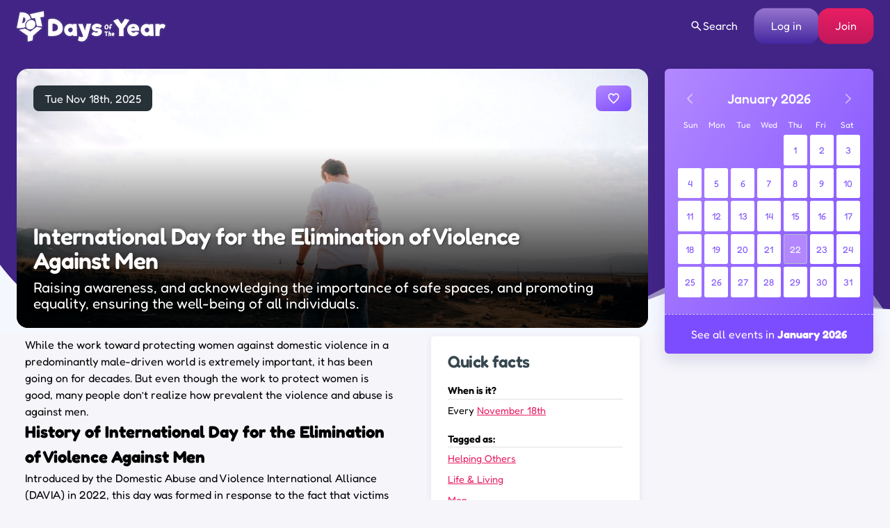

--- FILE ---
content_type: text/html; charset=UTF-8
request_url: https://www.daysoftheyear.com/days/international-day-for-the-elimination-of-violence-against-men/
body_size: 56149
content:
<!DOCTYPE html>
<html dir="ltr" lang="en">
<head>
<meta charset="UTF-8">
<meta name="viewport" content="width=device-width,minimum-scale=1,maximum-scale=1,initial-scale=1">
<meta name="color-scheme" content="only light">
<link rel="alternate" type="application/rss+xml" href="https://www.daysoftheyear.com/feed/">
<link rel="apple-touch-icon" sizes="180x180" href="https://www.daysoftheyear.com/icons/apple-touch-icon.png">
<link rel="icon" type="image/png" sizes="32x32" href="https://www.daysoftheyear.com/icons/favicon-32x32.png">
<link rel="icon" type="image/png" sizes="16x16" href="https://www.daysoftheyear.com/icons/favicon-16x16.png">
<link rel="manifest" href="https://www.daysoftheyear.com/icons/site.webmanifest">
<link rel="mask-icon" href="https://www.daysoftheyear.com/icons/safari-pinned-tab.svg" color="#5bbad5">
<link rel="shortcut icon" href="https://www.daysoftheyear.com/icons/favicon.ico">
<meta name="msapplication-TileColor" content="#5029ab">
<meta name="msapplication-config" content="https://www.daysoftheyear.com/icons/browserconfig.xml">
<meta name="theme-color" content="#ffffff">

<script data-cfasync="false" type="text/javascript">
	(()=>{"use strict";var t={455:(t,e,n)=>{n.d(e,{Z:()=>c});var r=n(81),o=n.n(r),i=n(645),a=n.n(i)()(o());a.push([t.id,'div._1x7oe5p{position:fixed;top:0;left:0;width:100%;height:100%;background:rgba(0,0,0,.4);z-index:999999}div._1x7oe5p *{box-sizing:border-box}div._1x7oe5p div._1tkdorm{position:fixed;top:50%;left:50%;transform:translate(-50%, -50%);display:flex;flex-direction:column;justify-content:flex-start;min-height:25vh;width:50%;background-color:#fff;border:none;border-radius:1em;box-shadow:0 0 10px rgba(0,0,0,.3);text-align:center;font-size:13px;font-family:Arial,Helvetica,sans-serif;font-weight:bold;line-height:2;color:#000}div._1x7oe5p div._1tkdorm *:before,div._1x7oe5p div._1tkdorm *:after{content:"";display:none}@media screen and (max-width: 479px){div._1x7oe5p div._1tkdorm{font-size:13px;width:90%}}@media screen and (min-width: 480px){div._1x7oe5p div._1tkdorm{font-size:14px;width:80%}}@media screen and (min-width: 608px){div._1x7oe5p div._1tkdorm{font-size:14px;width:70%}}@media screen and (min-width: 960px){div._1x7oe5p div._1tkdorm{font-size:16px;width:70%}}@media screen and (min-width: 1200px){div._1x7oe5p div._1tkdorm{font-size:16px;width:840px}}div._1x7oe5p div._1tkdorm header{width:100%;background-color:rgba(0,0,0,0);border:0;color:inherit;display:block;font-size:1em;font-family:inherit;letter-spacing:normal;margin:0;opacity:1;outline:none;padding:1em 2em;position:static;text-align:center}div._1x7oe5p div._1tkdorm header img{display:inline;margin:0 0 16px 0;padding:0;max-width:240px;max-height:60px}div._1x7oe5p div._1tkdorm header h2{display:block;line-height:1.3;padding:0;font-family:inherit;font-weight:normal;font-style:normal;text-decoration:initial;text-align:center;font-size:1.75em;margin:0;color:inherit}div._1x7oe5p div._1tkdorm header h2:not(img+*){margin-top:30px}div._1x7oe5p div._1tkdorm header span.zw3zih{position:absolute;top:0;right:15px;font-size:2em;font-weight:normal;cursor:pointer;color:inherit}div._1x7oe5p div._1tkdorm header span.zw3zih:hover{filter:brightness(115%)}div._1x7oe5p div._1tkdorm section{width:100%;margin:0;padding:1em 2em;text-align:center;font-family:inherit;color:inherit;background:rgba(0,0,0,0)}div._1x7oe5p div._1tkdorm section p{display:block;margin:0 0 1em 0;line-height:1.5;text-align:center;font-size:1em;font-family:inherit;color:inherit;overflow-wrap:break-word;font-weight:normal;font-style:normal;text-decoration:initial}div._1x7oe5p div._1tkdorm section p:last-of-type{margin:0 0 1.5em 0}div._1x7oe5p div._1tkdorm section.ndfh07{display:block}div._1x7oe5p div._1tkdorm section.ndfh07.gez19w{display:none}div._1x7oe5p div._1tkdorm section.ndfh07 a.q769eo._1h8hdqe{color:var(--_1h8hdqe)}div._1x7oe5p div._1tkdorm section.ndfh07 a.q769eo._1wo6gz5{text-decoration:var(--_1wo6gz5)}div._1x7oe5p div._1tkdorm section.ndfh07 a.q769eo.m19f8t:visited{color:var(--m19f8t)}div._1x7oe5p div._1tkdorm section.ndfh07 div._147ewri{display:block;margin:.75em;padding:0}div._1x7oe5p div._1tkdorm section.ndfh07 div._147ewri p._1ehkt64{max-width:80%;margin:0 auto;padding:0;font-size:.85em;color:inherit;font-style:normal;font-weight:normal;cursor:pointer}div._1x7oe5p div._1tkdorm section._1lq9b0z{display:block}div._1x7oe5p div._1tkdorm section._1lq9b0z.gez19w{display:none}div._1x7oe5p div._1tkdorm section._1lq9b0z h4.kt6pt5{color:inherit;text-align:initial;font-weight:normal;font-family:inherit;font-size:1.125em;margin:0 0 .5em .5em}div._1x7oe5p div._1tkdorm section._1lq9b0z div._15c9yzc{display:flex;margin:1.5em 0}div._1x7oe5p div._1tkdorm section._1lq9b0z div._15c9yzc ul.snp44k{max-height:300px;flex:2;list-style:none;overflow-y:auto;margin:0 1em 0 0;padding-inline-start:0}@media screen and (min-width: 608px){div._1x7oe5p div._1tkdorm section._1lq9b0z div._15c9yzc ul.snp44k{flex:1;margin:0 2em 0 0}}div._1x7oe5p div._1tkdorm section._1lq9b0z div._15c9yzc ul.snp44k li{padding:.75em;cursor:pointer;background:rgba(0,0,0,.05);font-weight:bold}div._1x7oe5p div._1tkdorm section._1lq9b0z div._15c9yzc ul.snp44k li:hover{background:rgba(0,0,0,.075)}div._1x7oe5p div._1tkdorm section._1lq9b0z div._15c9yzc ul.snp44k li.plelsp{color:var(--_1es64bu);background:var(--me7zje)}div._1x7oe5p div._1tkdorm section._1lq9b0z div._15c9yzc div.m9fhjc{max-height:300px;overflow-y:auto;flex:3;display:flex;flex-direction:column;justify-content:space-between;text-align:initial}div._1x7oe5p div._1tkdorm section._1lq9b0z div._15c9yzc div.m9fhjc ol._1v529iy{display:none;list-style-type:decimal;text-align:initial;padding:0;margin:0 2em;font-weight:normal}div._1x7oe5p div._1tkdorm section._1lq9b0z div._15c9yzc div.m9fhjc ol._1v529iy.plelsp{display:block}div._1x7oe5p div._1tkdorm section._1lq9b0z div._15c9yzc div.m9fhjc p{margin:1em 0 0;text-align:inherit;font-style:italic}div._1x7oe5p div._1tkdorm section._1lq9b0z button.s4mudg{font-size:1em;text-transform:initial}div._1x7oe5p div._1tkdorm button._1kssuc{width:auto;height:auto;max-width:90%;cursor:pointer;display:inline-block;letter-spacing:normal;margin:.75em;opacity:1;outline:none;overflow-wrap:break-word;font-family:inherit;font-weight:normal;font-style:normal;text-decoration:initial;text-transform:uppercase;text-align:center;color:#fff;font-size:1.15em;padding:.75em 2em;padding-inline:2em;padding-block:.75em;line-height:normal;background:#40c28a;border:none;border-radius:.25em;box-shadow:none}div._1x7oe5p div._1tkdorm button._1kssuc:hover{filter:brightness(115%);box-shadow:none}div._1x7oe5p div._1tkdorm a._1h94ia9{height:50px;width:50px;position:absolute;bottom:5px;right:5px}div._1x7oe5p div._1tkdorm a._1h94ia9 img{position:initial;height:100%;width:100%;filter:drop-shadow(1px 1px 1px var(--_1vcjqx8))}',""]);const c=a},645:t=>{t.exports=function(t){var e=[];return e.toString=function(){return this.map((function(e){var n="",r=void 0!==e[5];return e[4]&&(n+="@supports (".concat(e[4],") {")),e[2]&&(n+="@media ".concat(e[2]," {")),r&&(n+="@layer".concat(e[5].length>0?" ".concat(e[5]):""," {")),n+=t(e),r&&(n+="}"),e[2]&&(n+="}"),e[4]&&(n+="}"),n})).join("")},e.i=function(t,n,r,o,i){"string"==typeof t&&(t=[[null,t,void 0]]);var a={};if(r)for(var c=0;c<this.length;c++){var s=this[c][0];null!=s&&(a[s]=!0)}for(var l=0;l<t.length;l++){var d=[].concat(t[l]);r&&a[d[0]]||(void 0!==i&&(void 0===d[5]||(d[1]="@layer".concat(d[5].length>0?" ".concat(d[5]):""," {").concat(d[1],"}")),d[5]=i),n&&(d[2]?(d[1]="@media ".concat(d[2]," {").concat(d[1],"}"),d[2]=n):d[2]=n),o&&(d[4]?(d[1]="@supports (".concat(d[4],") {").concat(d[1],"}"),d[4]=o):d[4]="".concat(o)),e.push(d))}},e}},81:t=>{t.exports=function(t){return t[1]}},379:t=>{var e=[];function n(t){for(var n=-1,r=0;r<e.length;r++)if(e[r].identifier===t){n=r;break}return n}function r(t,r){for(var i={},a=[],c=0;c<t.length;c++){var s=t[c],l=r.base?s[0]+r.base:s[0],d=i[l]||0,u="".concat(l," ").concat(d);i[l]=d+1;var f=n(u),p={css:s[1],media:s[2],sourceMap:s[3],supports:s[4],layer:s[5]};if(-1!==f)e[f].references++,e[f].updater(p);else{var h=o(p,r);r.byIndex=c,e.splice(c,0,{identifier:u,updater:h,references:1})}a.push(u)}return a}function o(t,e){var n=e.domAPI(e);n.update(t);return function(e){if(e){if(e.css===t.css&&e.media===t.media&&e.sourceMap===t.sourceMap&&e.supports===t.supports&&e.layer===t.layer)return;n.update(t=e)}else n.remove()}}t.exports=function(t,o){var i=r(t=t||[],o=o||{});return function(t){t=t||[];for(var a=0;a<i.length;a++){var c=n(i[a]);e[c].references--}for(var s=r(t,o),l=0;l<i.length;l++){var d=n(i[l]);0===e[d].references&&(e[d].updater(),e.splice(d,1))}i=s}}},569:t=>{var e={};t.exports=function(t,n){var r=function(t){if(void 0===e[t]){var n=document.querySelector(t);if(window.HTMLIFrameElement&&n instanceof window.HTMLIFrameElement)try{n=n.contentDocument.head}catch(t){n=null}e[t]=n}return e[t]}(t);if(!r)throw new Error("Couldn't find a style target. This probably means that the value for the 'insert' parameter is invalid.");r.appendChild(n)}},216:t=>{t.exports=function(t){var e=document.createElement("style");return t.setAttributes(e,t.attributes),t.insert(e,t.options),e}},565:(t,e,n)=>{t.exports=function(t){var e=n.nc;e&&t.setAttribute("nonce",e)}},795:t=>{t.exports=function(t){if("undefined"==typeof document)return{update:function(){},remove:function(){}};var e=t.insertStyleElement(t);return{update:function(n){!function(t,e,n){var r="";n.supports&&(r+="@supports (".concat(n.supports,") {")),n.media&&(r+="@media ".concat(n.media," {"));var o=void 0!==n.layer;o&&(r+="@layer".concat(n.layer.length>0?" ".concat(n.layer):""," {")),r+=n.css,o&&(r+="}"),n.media&&(r+="}"),n.supports&&(r+="}");var i=n.sourceMap;i&&"undefined"!=typeof btoa&&(r+=`\n/*# sourceMappingURL=data:application/json;base64,`.concat(btoa(unescape(encodeURIComponent(JSON.stringify(i))))," */")),e.styleTagTransform(r,t,e.options)}(e,t,n)},remove:function(){!function(t){if(null===t.parentNode)return!1;t.parentNode.removeChild(t)}(e)}}}},589:t=>{t.exports=function(t,e){if(e.styleSheet)e.styleSheet.cssText=t;else{for(;e.firstChild;)e.removeChild(e.firstChild);e.appendChild(document.createTextNode(t))}}}},e={};function n(r){var o=e[r];if(void 0!==o)return o.exports;var i=e[r]={id:r,exports:{}};return t[r](i,i.exports,n),i.exports}n.n=t=>{var e=t&&t.__esModule?()=>t.default:()=>t;return n.d(e,{a:e}),e},n.d=(t,e)=>{for(var r in e)n.o(e,r)&&!n.o(t,r)&&Object.defineProperty(t,r,{enumerable:!0,get:e[r]})},n.o=(t,e)=>Object.prototype.hasOwnProperty.call(t,e),n.nc=void 0,(()=>{const t={randomUUID:"undefined"!=typeof crypto&&crypto.randomUUID&&crypto.randomUUID.bind(crypto)};let e;const r=new Uint8Array(16);function o(){if(!e&&(e="undefined"!=typeof crypto&&crypto.getRandomValues&&crypto.getRandomValues.bind(crypto),!e))throw new Error("crypto.getRandomValues() not supported. See https://github.com/uuidjs/uuid#getrandomvalues-not-supported");return e(r)}const i=[];for(let t=0;t<256;++t)i.push((t+256).toString(16).slice(1));function a(t,e=0){return(i[t[e+0]]+i[t[e+1]]+i[t[e+2]]+i[t[e+3]]+"-"+i[t[e+4]]+i[t[e+5]]+"-"+i[t[e+6]]+i[t[e+7]]+"-"+i[t[e+8]]+i[t[e+9]]+"-"+i[t[e+10]]+i[t[e+11]]+i[t[e+12]]+i[t[e+13]]+i[t[e+14]]+i[t[e+15]]).toLowerCase()}const c=function(e,n,r){if(t.randomUUID&&!n&&!e)return t.randomUUID();const i=(e=e||{}).random||(e.rng||o)();if(i[6]=15&i[6]|64,i[8]=63&i[8]|128,n){r=r||0;for(let t=0;t<16;++t)n[r+t]=i[t];return n}return a(i)};var s=n(379),l=n.n(s),d=n(795),u=n.n(d),f=n(569),p=n.n(f),h=n(565),v=n.n(h),m=n(216),y=n.n(m),g=n(589),b=n.n(g),x=n(455),w={};w.styleTagTransform=b(),w.setAttributes=v(),w.insert=p().bind(null,"head"),w.domAPI=u(),w.insertStyleElement=y();l()(x.Z,w);x.Z&&x.Z.locals&&x.Z.locals;function k(t){return k="function"==typeof Symbol&&"symbol"==typeof Symbol.iterator?function(t){return typeof t}:function(t){return t&&"function"==typeof Symbol&&t.constructor===Symbol&&t!==Symbol.prototype?"symbol":typeof t},k(t)}function L(){L=function(){return e};var t,e={},n=Object.prototype,r=n.hasOwnProperty,o=Object.defineProperty||function(t,e,n){t[e]=n.value},i="function"==typeof Symbol?Symbol:{},a=i.iterator||"@@iterator",c=i.asyncIterator||"@@asyncIterator",s=i.toStringTag||"@@toStringTag";function l(t,e,n){return Object.defineProperty(t,e,{value:n,enumerable:!0,configurable:!0,writable:!0}),t[e]}try{l({},"")}catch(t){l=function(t,e,n){return t[e]=n}}function d(t,e,n,r){var i=e&&e.prototype instanceof y?e:y,a=Object.create(i.prototype),c=new T(r||[]);return o(a,"_invoke",{value:I(t,n,c)}),a}function u(t,e,n){try{return{type:"normal",arg:t.call(e,n)}}catch(t){return{type:"throw",arg:t}}}e.wrap=d;var f="suspendedStart",p="suspendedYield",h="executing",v="completed",m={};function y(){}function g(){}function b(){}var x={};l(x,a,(function(){return this}));var w=Object.getPrototypeOf,E=w&&w(w(O([])));E&&E!==n&&r.call(E,a)&&(x=E);var C=b.prototype=y.prototype=Object.create(x);function S(t){["next","throw","return"].forEach((function(e){l(t,e,(function(t){return this._invoke(e,t)}))}))}function A(t,e){function n(o,i,a,c){var s=u(t[o],t,i);if("throw"!==s.type){var l=s.arg,d=l.value;return d&&"object"==k(d)&&r.call(d,"__await")?e.resolve(d.__await).then((function(t){n("next",t,a,c)}),(function(t){n("throw",t,a,c)})):e.resolve(d).then((function(t){l.value=t,a(l)}),(function(t){return n("throw",t,a,c)}))}c(s.arg)}var i;o(this,"_invoke",{value:function(t,r){function o(){return new e((function(e,o){n(t,r,e,o)}))}return i=i?i.then(o,o):o()}})}function I(e,n,r){var o=f;return function(i,a){if(o===h)throw new Error("Generator is already running");if(o===v){if("throw"===i)throw a;return{value:t,done:!0}}for(r.method=i,r.arg=a;;){var c=r.delegate;if(c){var s=P(c,r);if(s){if(s===m)continue;return s}}if("next"===r.method)r.sent=r._sent=r.arg;else if("throw"===r.method){if(o===f)throw o=v,r.arg;r.dispatchException(r.arg)}else"return"===r.method&&r.abrupt("return",r.arg);o=h;var l=u(e,n,r);if("normal"===l.type){if(o=r.done?v:p,l.arg===m)continue;return{value:l.arg,done:r.done}}"throw"===l.type&&(o=v,r.method="throw",r.arg=l.arg)}}}function P(e,n){var r=n.method,o=e.iterator[r];if(o===t)return n.delegate=null,"throw"===r&&e.iterator.return&&(n.method="return",n.arg=t,P(e,n),"throw"===n.method)||"return"!==r&&(n.method="throw",n.arg=new TypeError("The iterator does not provide a '"+r+"' method")),m;var i=u(o,e.iterator,n.arg);if("throw"===i.type)return n.method="throw",n.arg=i.arg,n.delegate=null,m;var a=i.arg;return a?a.done?(n[e.resultName]=a.value,n.next=e.nextLoc,"return"!==n.method&&(n.method="next",n.arg=t),n.delegate=null,m):a:(n.method="throw",n.arg=new TypeError("iterator result is not an object"),n.delegate=null,m)}function Y(t){var e={tryLoc:t[0]};1 in t&&(e.catchLoc=t[1]),2 in t&&(e.finallyLoc=t[2],e.afterLoc=t[3]),this.tryEntries.push(e)}function _(t){var e=t.completion||{};e.type="normal",delete e.arg,t.completion=e}function T(t){this.tryEntries=[{tryLoc:"root"}],t.forEach(Y,this),this.reset(!0)}function O(e){if(e||""===e){var n=e[a];if(n)return n.call(e);if("function"==typeof e.next)return e;if(!isNaN(e.length)){var o=-1,i=function n(){for(;++o<e.length;)if(r.call(e,o))return n.value=e[o],n.done=!1,n;return n.value=t,n.done=!0,n};return i.next=i}}throw new TypeError(k(e)+" is not iterable")}return g.prototype=b,o(C,"constructor",{value:b,configurable:!0}),o(b,"constructor",{value:g,configurable:!0}),g.displayName=l(b,s,"GeneratorFunction"),e.isGeneratorFunction=function(t){var e="function"==typeof t&&t.constructor;return!!e&&(e===g||"GeneratorFunction"===(e.displayName||e.name))},e.mark=function(t){return Object.setPrototypeOf?Object.setPrototypeOf(t,b):(t.__proto__=b,l(t,s,"GeneratorFunction")),t.prototype=Object.create(C),t},e.awrap=function(t){return{__await:t}},S(A.prototype),l(A.prototype,c,(function(){return this})),e.AsyncIterator=A,e.async=function(t,n,r,o,i){void 0===i&&(i=Promise);var a=new A(d(t,n,r,o),i);return e.isGeneratorFunction(n)?a:a.next().then((function(t){return t.done?t.value:a.next()}))},S(C),l(C,s,"Generator"),l(C,a,(function(){return this})),l(C,"toString",(function(){return"[object Generator]"})),e.keys=function(t){var e=Object(t),n=[];for(var r in e)n.push(r);return n.reverse(),function t(){for(;n.length;){var r=n.pop();if(r in e)return t.value=r,t.done=!1,t}return t.done=!0,t}},e.values=O,T.prototype={constructor:T,reset:function(e){if(this.prev=0,this.next=0,this.sent=this._sent=t,this.done=!1,this.delegate=null,this.method="next",this.arg=t,this.tryEntries.forEach(_),!e)for(var n in this)"t"===n.charAt(0)&&r.call(this,n)&&!isNaN(+n.slice(1))&&(this[n]=t)},stop:function(){this.done=!0;var t=this.tryEntries[0].completion;if("throw"===t.type)throw t.arg;return this.rval},dispatchException:function(e){if(this.done)throw e;var n=this;function o(r,o){return c.type="throw",c.arg=e,n.next=r,o&&(n.method="next",n.arg=t),!!o}for(var i=this.tryEntries.length-1;i>=0;--i){var a=this.tryEntries[i],c=a.completion;if("root"===a.tryLoc)return o("end");if(a.tryLoc<=this.prev){var s=r.call(a,"catchLoc"),l=r.call(a,"finallyLoc");if(s&&l){if(this.prev<a.catchLoc)return o(a.catchLoc,!0);if(this.prev<a.finallyLoc)return o(a.finallyLoc)}else if(s){if(this.prev<a.catchLoc)return o(a.catchLoc,!0)}else{if(!l)throw new Error("try statement without catch or finally");if(this.prev<a.finallyLoc)return o(a.finallyLoc)}}}},abrupt:function(t,e){for(var n=this.tryEntries.length-1;n>=0;--n){var o=this.tryEntries[n];if(o.tryLoc<=this.prev&&r.call(o,"finallyLoc")&&this.prev<o.finallyLoc){var i=o;break}}i&&("break"===t||"continue"===t)&&i.tryLoc<=e&&e<=i.finallyLoc&&(i=null);var a=i?i.completion:{};return a.type=t,a.arg=e,i?(this.method="next",this.next=i.finallyLoc,m):this.complete(a)},complete:function(t,e){if("throw"===t.type)throw t.arg;return"break"===t.type||"continue"===t.type?this.next=t.arg:"return"===t.type?(this.rval=this.arg=t.arg,this.method="return",this.next="end"):"normal"===t.type&&e&&(this.next=e),m},finish:function(t){for(var e=this.tryEntries.length-1;e>=0;--e){var n=this.tryEntries[e];if(n.finallyLoc===t)return this.complete(n.completion,n.afterLoc),_(n),m}},catch:function(t){for(var e=this.tryEntries.length-1;e>=0;--e){var n=this.tryEntries[e];if(n.tryLoc===t){var r=n.completion;if("throw"===r.type){var o=r.arg;_(n)}return o}}throw new Error("illegal catch attempt")},delegateYield:function(e,n,r){return this.delegate={iterator:O(e),resultName:n,nextLoc:r},"next"===this.method&&(this.arg=t),m}},e}function E(t,e,n,r,o,i,a){try{var c=t[i](a),s=c.value}catch(t){return void n(t)}c.done?e(s):Promise.resolve(s).then(r,o)}var C="ZnMtYWRiLWVycg",S=function(){var t,e=(t=L().mark((function t(){var e,n,r,o,i;return L().wrap((function(t){for(;;)switch(t.prev=t.next){case 0:if(document.body){t.next=3;break}return t.next=3,new Promise((function(t){return document.addEventListener("DOMContentLoaded",t)}));case 3:for(e=["YWQ=","YmFubmVyLWFk","YmFubmVyX2Fk","YmFubmVyLWFkLWNvbnRhaW5lcg==","YWQtc2lkZXJhaWw=","c3RpY2t5YWRz","aW1wcnRudC1jbnQ="],(n=document.createElement("div")).textContent=Math.random().toString(),n.setAttribute(atob("ZGF0YS1mcmVlc3Rhci1hZA=="),"123"),r=0;r<e.length;r++)n.classList.add(atob(e[r]));if(n.style.display="block",document.body.appendChild(n),o=window.getComputedStyle(n),i=null==o?void 0:o.display,n.remove(),"none"!==i){t.next=15;break}throw new Error(C);case 15:case"end":return t.stop()}}),t)})),function(){var e=this,n=arguments;return new Promise((function(r,o){var i=t.apply(e,n);function a(t){E(i,r,o,a,c,"next",t)}function c(t){E(i,r,o,a,c,"throw",t)}a(void 0)}))});return function(){return e.apply(this,arguments)}}(),A=function(t){return new Promise((function(e,n){var r=document.createElement("script");try{r.src=t,r.addEventListener("load",(function(){e()})),r.addEventListener("error",(function(){n(C)})),document.head.appendChild(r)}catch(t){n(t)}finally{r.remove()}}))};function I(t){return I="function"==typeof Symbol&&"symbol"==typeof Symbol.iterator?function(t){return typeof t}:function(t){return t&&"function"==typeof Symbol&&t.constructor===Symbol&&t!==Symbol.prototype?"symbol":typeof t},I(t)}function P(){P=function(){return e};var t,e={},n=Object.prototype,r=n.hasOwnProperty,o=Object.defineProperty||function(t,e,n){t[e]=n.value},i="function"==typeof Symbol?Symbol:{},a=i.iterator||"@@iterator",c=i.asyncIterator||"@@asyncIterator",s=i.toStringTag||"@@toStringTag";function l(t,e,n){return Object.defineProperty(t,e,{value:n,enumerable:!0,configurable:!0,writable:!0}),t[e]}try{l({},"")}catch(t){l=function(t,e,n){return t[e]=n}}function d(t,e,n,r){var i=e&&e.prototype instanceof y?e:y,a=Object.create(i.prototype),c=new T(r||[]);return o(a,"_invoke",{value:S(t,n,c)}),a}function u(t,e,n){try{return{type:"normal",arg:t.call(e,n)}}catch(t){return{type:"throw",arg:t}}}e.wrap=d;var f="suspendedStart",p="suspendedYield",h="executing",v="completed",m={};function y(){}function g(){}function b(){}var x={};l(x,a,(function(){return this}));var w=Object.getPrototypeOf,k=w&&w(w(O([])));k&&k!==n&&r.call(k,a)&&(x=k);var L=b.prototype=y.prototype=Object.create(x);function E(t){["next","throw","return"].forEach((function(e){l(t,e,(function(t){return this._invoke(e,t)}))}))}function C(t,e){function n(o,i,a,c){var s=u(t[o],t,i);if("throw"!==s.type){var l=s.arg,d=l.value;return d&&"object"==I(d)&&r.call(d,"__await")?e.resolve(d.__await).then((function(t){n("next",t,a,c)}),(function(t){n("throw",t,a,c)})):e.resolve(d).then((function(t){l.value=t,a(l)}),(function(t){return n("throw",t,a,c)}))}c(s.arg)}var i;o(this,"_invoke",{value:function(t,r){function o(){return new e((function(e,o){n(t,r,e,o)}))}return i=i?i.then(o,o):o()}})}function S(e,n,r){var o=f;return function(i,a){if(o===h)throw new Error("Generator is already running");if(o===v){if("throw"===i)throw a;return{value:t,done:!0}}for(r.method=i,r.arg=a;;){var c=r.delegate;if(c){var s=A(c,r);if(s){if(s===m)continue;return s}}if("next"===r.method)r.sent=r._sent=r.arg;else if("throw"===r.method){if(o===f)throw o=v,r.arg;r.dispatchException(r.arg)}else"return"===r.method&&r.abrupt("return",r.arg);o=h;var l=u(e,n,r);if("normal"===l.type){if(o=r.done?v:p,l.arg===m)continue;return{value:l.arg,done:r.done}}"throw"===l.type&&(o=v,r.method="throw",r.arg=l.arg)}}}function A(e,n){var r=n.method,o=e.iterator[r];if(o===t)return n.delegate=null,"throw"===r&&e.iterator.return&&(n.method="return",n.arg=t,A(e,n),"throw"===n.method)||"return"!==r&&(n.method="throw",n.arg=new TypeError("The iterator does not provide a '"+r+"' method")),m;var i=u(o,e.iterator,n.arg);if("throw"===i.type)return n.method="throw",n.arg=i.arg,n.delegate=null,m;var a=i.arg;return a?a.done?(n[e.resultName]=a.value,n.next=e.nextLoc,"return"!==n.method&&(n.method="next",n.arg=t),n.delegate=null,m):a:(n.method="throw",n.arg=new TypeError("iterator result is not an object"),n.delegate=null,m)}function Y(t){var e={tryLoc:t[0]};1 in t&&(e.catchLoc=t[1]),2 in t&&(e.finallyLoc=t[2],e.afterLoc=t[3]),this.tryEntries.push(e)}function _(t){var e=t.completion||{};e.type="normal",delete e.arg,t.completion=e}function T(t){this.tryEntries=[{tryLoc:"root"}],t.forEach(Y,this),this.reset(!0)}function O(e){if(e||""===e){var n=e[a];if(n)return n.call(e);if("function"==typeof e.next)return e;if(!isNaN(e.length)){var o=-1,i=function n(){for(;++o<e.length;)if(r.call(e,o))return n.value=e[o],n.done=!1,n;return n.value=t,n.done=!0,n};return i.next=i}}throw new TypeError(I(e)+" is not iterable")}return g.prototype=b,o(L,"constructor",{value:b,configurable:!0}),o(b,"constructor",{value:g,configurable:!0}),g.displayName=l(b,s,"GeneratorFunction"),e.isGeneratorFunction=function(t){var e="function"==typeof t&&t.constructor;return!!e&&(e===g||"GeneratorFunction"===(e.displayName||e.name))},e.mark=function(t){return Object.setPrototypeOf?Object.setPrototypeOf(t,b):(t.__proto__=b,l(t,s,"GeneratorFunction")),t.prototype=Object.create(L),t},e.awrap=function(t){return{__await:t}},E(C.prototype),l(C.prototype,c,(function(){return this})),e.AsyncIterator=C,e.async=function(t,n,r,o,i){void 0===i&&(i=Promise);var a=new C(d(t,n,r,o),i);return e.isGeneratorFunction(n)?a:a.next().then((function(t){return t.done?t.value:a.next()}))},E(L),l(L,s,"Generator"),l(L,a,(function(){return this})),l(L,"toString",(function(){return"[object Generator]"})),e.keys=function(t){var e=Object(t),n=[];for(var r in e)n.push(r);return n.reverse(),function t(){for(;n.length;){var r=n.pop();if(r in e)return t.value=r,t.done=!1,t}return t.done=!0,t}},e.values=O,T.prototype={constructor:T,reset:function(e){if(this.prev=0,this.next=0,this.sent=this._sent=t,this.done=!1,this.delegate=null,this.method="next",this.arg=t,this.tryEntries.forEach(_),!e)for(var n in this)"t"===n.charAt(0)&&r.call(this,n)&&!isNaN(+n.slice(1))&&(this[n]=t)},stop:function(){this.done=!0;var t=this.tryEntries[0].completion;if("throw"===t.type)throw t.arg;return this.rval},dispatchException:function(e){if(this.done)throw e;var n=this;function o(r,o){return c.type="throw",c.arg=e,n.next=r,o&&(n.method="next",n.arg=t),!!o}for(var i=this.tryEntries.length-1;i>=0;--i){var a=this.tryEntries[i],c=a.completion;if("root"===a.tryLoc)return o("end");if(a.tryLoc<=this.prev){var s=r.call(a,"catchLoc"),l=r.call(a,"finallyLoc");if(s&&l){if(this.prev<a.catchLoc)return o(a.catchLoc,!0);if(this.prev<a.finallyLoc)return o(a.finallyLoc)}else if(s){if(this.prev<a.catchLoc)return o(a.catchLoc,!0)}else{if(!l)throw new Error("try statement without catch or finally");if(this.prev<a.finallyLoc)return o(a.finallyLoc)}}}},abrupt:function(t,e){for(var n=this.tryEntries.length-1;n>=0;--n){var o=this.tryEntries[n];if(o.tryLoc<=this.prev&&r.call(o,"finallyLoc")&&this.prev<o.finallyLoc){var i=o;break}}i&&("break"===t||"continue"===t)&&i.tryLoc<=e&&e<=i.finallyLoc&&(i=null);var a=i?i.completion:{};return a.type=t,a.arg=e,i?(this.method="next",this.next=i.finallyLoc,m):this.complete(a)},complete:function(t,e){if("throw"===t.type)throw t.arg;return"break"===t.type||"continue"===t.type?this.next=t.arg:"return"===t.type?(this.rval=this.arg=t.arg,this.method="return",this.next="end"):"normal"===t.type&&e&&(this.next=e),m},finish:function(t){for(var e=this.tryEntries.length-1;e>=0;--e){var n=this.tryEntries[e];if(n.finallyLoc===t)return this.complete(n.completion,n.afterLoc),_(n),m}},catch:function(t){for(var e=this.tryEntries.length-1;e>=0;--e){var n=this.tryEntries[e];if(n.tryLoc===t){var r=n.completion;if("throw"===r.type){var o=r.arg;_(n)}return o}}throw new Error("illegal catch attempt")},delegateYield:function(e,n,r){return this.delegate={iterator:O(e),resultName:n,nextLoc:r},"next"===this.method&&(this.arg=t),m}},e}function Y(t,e,n,r,o,i,a){try{var c=t[i](a),s=c.value}catch(t){return void n(t)}c.done?e(s):Promise.resolve(s).then(r,o)}function _(t){return function(){var e=this,n=arguments;return new Promise((function(r,o){var i=t.apply(e,n);function a(t){Y(i,r,o,a,c,"next",t)}function c(t){Y(i,r,o,a,c,"throw",t)}a(void 0)}))}}function T(t,e){for(var n=0;n<e.length;n++){var r=e[n];r.enumerable=r.enumerable||!1,r.configurable=!0,"value"in r&&(r.writable=!0),Object.defineProperty(t,(o=r.key,i=void 0,i=function(t,e){if("object"!==I(t)||null===t)return t;var n=t[Symbol.toPrimitive];if(void 0!==n){var r=n.call(t,e||"default");if("object"!==I(r))return r;throw new TypeError("@@toPrimitive must return a primitive value.")}return("string"===e?String:Number)(t)}(o,"string"),"symbol"===I(i)?i:String(i)),r)}var o,i}var O=function(){function t(e){!function(t,e){if(!(t instanceof e))throw new TypeError("Cannot call a class as a function")}(this,t),this.config=null,this.langCode=null,this.languages=this.getUserPreferredLanguages(e)}var e,n,r,o,i,a;return e=t,n=[{key:"init",value:(a=_(P().mark((function t(){return P().wrap((function(t){for(;;)switch(t.prev=t.next){case 0:return t.next=2,this.fetchConfig();case 2:this.config=t.sent,null!==this.config&&(this.langCode=this.getFirstSupportedLanguage(this.languages),this.observe());case 4:case"end":return t.stop()}}),t,this)}))),function(){return a.apply(this,arguments)})},{key:"fetchConfig",value:(i=_(P().mark((function t(){var e,n,r,o,i,a;return P().wrap((function(t){for(;;)switch(t.prev=t.next){case 0:return n=(e=["Y29uZmlnLmNvbnRlbnQtc2V0dGluZ3MuY29t","Y29uZmlnLnNpdGUtY29uZmlnLmNvbQ==","29uZmlnLmZyZmlndXJlcy5jb20="]).length-1,r=Number.isNaN(Number(localStorage.getItem("fs.cdi")))?0:Number(localStorage.getItem("fs.cdi")),o=Number.isNaN(Number(localStorage.getItem("fs.cfc")))?0:Number(localStorage.getItem("fs.cfc")),i=atob(e[r]),a="https://".concat(i,"/daysoftheyear-com.json"),t.prev=6,t.next=9,fetch(a);case 9:return t.abrupt("return",t.sent.json());case 12:return t.prev=12,t.t0=t.catch(6),++o>=3&&(o=0,r++),r>n&&(r=0),t.abrupt("return",null);case 18:return t.prev=18,localStorage.setItem("fs.cdi",r),localStorage.setItem("fs.cfc",o),t.finish(18);case 22:case"end":return t.stop()}}),t,null,[[6,12,18,22]])}))),function(){return i.apply(this,arguments)})},{key:"killScroll",value:function(t){if(t.isScrollDisabled){this.existingOverflow=document.body.style.overflow,document.body.style.overflow="hidden";var e=window.pageYOffset||document.documentElement.scrollTop,n=window.pageXOffset||document.documentElement.scrollLeft;document.body.style.top="-".concat(e,"px"),document.body.style.left="-".concat(n,"px"),window.onscroll=function(){window.scrollTo(n,e)}}}},{key:"reviveScroll",value:function(){document.body.style.overflow=this.existingOverflow||"",window.onscroll=function(){}}},{key:"getUserPreferredLanguages",value:function(t){var e=t.languages,n=t.language,r=void 0===e?[n]:e;if(r)return r.map((function(t){var e=t.trim().toLowerCase();if(!e.includes("zh"))return e.split(/-|_/)[0];var n=e.split(/-|_/)[1];return"zh"===e||["hans","cn","sg"].includes(n)?"zh":["hant","hk","mo","tw"].includes(n)?"zh-hant":void 0}))}},{key:"getFirstSupportedLanguage",value:function(t){var e=this,n=["title","paragraphOne","buttonText"],r=t.find((function(t){return n.every((function(n){return!!e.config[n][t]}))}));return void 0!==r?r:"en"}},{key:"getLocalizedTextContent",value:function(t,e){var n,r=arguments.length>2&&void 0!==arguments[2]&&arguments[2],o=t[e];if(void 0===o)throw new Error("Config text not found for text key ".concat(e));return r?null!==(n=o[this.langCode])&&void 0!==n?n:o.en:o[this.langCode]}},{key:"getPixelString",value:function(t){return"number"==typeof t?"".concat(t,"px"):null}},{key:"pickContrastingColorValue",value:function(t,e,n){var r=t.substring(1,7);return.299*parseInt(r.substring(0,2),16)+.587*parseInt(r.substring(2,4),16)+.114*parseInt(r.substring(4,6),16)>=128?e:n}},{key:"generateOverlay",value:function(t){var e=this,n=t.siteId,r=t.isCloseEnabled,o=t.dismissDuration,i=t.dismissDurationPv,a=t.logoUrl,c=t.font,s=t.paragraphTwo,l=t.paragraphThree,d=t.closeText,u=t.linkText,f=t.linkUrl,p=t.textColor,h=t.headerTextColor,v=t.buttonTextColor,m=t.headerBgColor,y=t.bgColor,g=t.buttonBgColor,b=t.borderColor,x=t.borderWidth,w=t.borderRadius,k=t.closeButtonColor,L=t.closeTextColor,E=t.linkTextColor,C=t.linkTextDecoration,S=t.linkVisitedTextColor,A=t.hasFsBranding,I=t.disableInstructions,P=document.createElement("div");P.style.setProperty("--me7zje",g||"#40C28A"),P.style.setProperty("--_1es64bu",v||"#000000"),P.style.setProperty("--_1vcjqx8",this.pickContrastingColorValue(y||"#FFFFFF","white","black")),E&&P.style.setProperty("--_1h8hdqe",E),S&&P.style.setProperty("--m19f8t",S),C&&P.style.setProperty("--_1wo6gz5",C),P.classList.add("_1x7oe5p"),P.id="_2o8yog",P.dir="auto",this.oid=P.id;var Y=document.createElement("div");Y.classList.add("_1tkdorm"),y&&(Y.style.backgroundColor=y),c&&(Y.style.fontFamily=c),p&&(Y.style.color=p);var _=this.getPixelString(w),T=this.getPixelString(x);_&&(Y.style.borderRadius=_),(b||T)&&(Y.style.borderStyle="solid"),b&&(Y.style.borderColor=b),T&&(Y.style.borderWidth=T);var O=document.createElement("header");if(h&&(O.style.color=h),m){O.style.backgroundColor=m;var z=_||"1em";O.style.borderTopLeftRadius=z,O.style.borderTopRightRadius=z}if(a){var j=document.createElement("img");j.src=a,j.alt="Logo",j.onerror=function(){this.style.display="none"},O.appendChild(j)}var H=document.createElement("h2");H.textContent=this.getLocalizedTextContent(t,"title"),O.appendChild(H);var U=document.createElement("section");U.classList.add("ndfh07");var R=document.createElement("p");if(R.textContent=this.getLocalizedTextContent(t,"paragraphOne"),U.appendChild(R),s&&0!==Object.keys(s).length){var F=document.createElement("p");F.textContent=this.getLocalizedTextContent(t,"paragraphTwo"),U.appendChild(F)}if(l&&0!==Object.keys(l).length){var B=document.createElement("p");B.textContent=this.getLocalizedTextContent(t,"paragraphThree"),U.appendChild(B)}var V=u&&this.getLocalizedTextContent(t,"linkText"),q=f&&this.getLocalizedTextContent(t,"linkUrl",!0);if(V&&q){var G=document.createElement("div");G.style.margin="0 0 1em";var N=document.createElement("a");N.classList.add("q769eo"),E&&N.classList.add("_1h8hdqe"),S&&N.classList.add("m19f8t"),C&&N.classList.add("_1wo6gz5"),N.textContent=V,N.href=q,N.target="_blank",G.appendChild(N),U.appendChild(G)}var Q=document.createElement("button");if(Q.classList.add("_1kssuc"),Q.tabIndex=0,Q.textContent=this.getLocalizedTextContent(t,"buttonText"),g&&(Q.style.backgroundColor=g),v&&(Q.style.color=v),Q.onclick=function(){document.querySelector("section.ndfh07").classList.add("gez19w"),document.querySelector("section._1lq9b0z").classList.remove("gez19w")},U.appendChild(Q),r){var D=function(){P.remove(),e.reviveScroll(),o||i?(sessionStorage.removeItem("fs.adb".concat(n||"",".dis")),i?e.updateValues("p"):o&&e.updateValues("dt")):sessionStorage.setItem("fs.adb".concat(n||"",".dis"),"1")},M=document.createElement("span");if(M.classList.add("zw3zih"),M.innerHTML="&times;",M.tabIndex=0,k&&(M.style.color=k),M.addEventListener("click",D),O.appendChild(M),d&&0!==Object.keys(d).length){var W=document.createElement("div");W.classList.add("_147ewri");var J=document.createElement("p");J.classList.add("_1ehkt64"),J.textContent=this.getLocalizedTextContent(t,"closeText"),L&&(J.style.color=L),J.addEventListener("click",D),W.appendChild(J),U.appendChild(W)}}var Z=document.createElement("section");Z.classList.add("_1lq9b0z","gez19w");var X=document.createElement("h4");X.classList.add("kt6pt5"),X.textContent=this.getLocalizedTextContent(t,"instructionsTitle");var K=document.createElement("div");K.classList.add("_15c9yzc");var $=document.createElement("ul");$.classList.add("snp44k");var tt=document.createElement("div");tt.classList.add("m9fhjc"),I.forEach((function(t,n){var r=document.createElement("li");r.onclick=function(){return function(t){for(var e=document.querySelectorAll(".snp44k > li"),n=document.getElementsByClassName("_1v529iy"),r=0;r<n.length;r++)e[r].classList.remove("plelsp"),n[r].classList.remove("plelsp");e[t].classList.add("plelsp"),n[t].classList.add("plelsp")}(n)},r.textContent=e.getLocalizedTextContent(t,"name",!0),$.appendChild(r);var o=document.createElement("ol");o.classList.add("_1v529iy"),0===n&&(r.classList.add("plelsp"),o.classList.add("plelsp")),e.getLocalizedTextContent(t,"steps").forEach((function(t){var e=document.createElement("li");e.textContent=t,o.appendChild(e)})),tt.appendChild(o)}));var et=this.getLocalizedTextContent(t,"disclaimerText"),nt=document.createElement("p");nt.textContent=et,tt.appendChild(nt),K.appendChild($),K.appendChild(tt);var rt=document.createElement("button");if(rt.classList.add("_1kssuc","s4mudg"),rt.textContent=this.getLocalizedTextContent(t,"backButtonText"),g&&(rt.style.backgroundColor=g),v&&(rt.style.color=v),rt.onclick=function(){document.querySelector("section._1lq9b0z").classList.add("gez19w"),document.querySelector("section.ndfh07").classList.remove("gez19w")},Z.appendChild(X),Z.appendChild(K),Z.appendChild(rt),Y.appendChild(O),Y.appendChild(U),Y.appendChild(Z),A){var ot=document.createElement("a");ot.classList.add("_1h94ia9"),ot.href=atob("aHR0cHM6Ly9mcmVlc3Rhci5jb20vYWQtcHJvZHVjdHMvZGVza3RvcC1tb2JpbGUvZnJlZXN0YXItcmVjb3ZlcmVk"),ot.target="_blank";var it=document.createElement("img");it.alt="Logo",it.src=this.pickContrastingColorValue(y||"#FFFFFF","[data-uri]","[data-uri]"),ot.appendChild(it),Y.appendChild(ot)}return P.appendChild(Y),P}},{key:"getAndSetOverlay",value:(o=_(P().mark((function t(e){var n,r,o,i;return P().wrap((function(t){for(;;)switch(t.prev=t.next){case 0:if(this.post(!0,e),e.dismissDuration||e.dismissDurationPv||"1"!==sessionStorage.getItem("fs.adb".concat(e.siteId||"",".dis"))){t.next=3;break}return t.abrupt("return");case 3:if(n=localStorage.getItem("fs.adb"),r=n&&JSON.parse(n),!e.dismissDurationPv||!r.p||"number"!=typeof r.p){t.next=14;break}if(!(e.dismissDurationPv<=r.p+1)){t.next=10;break}this.clearValue("p"),t.next=12;break;case 10:return this.updateValues("p"),t.abrupt("return");case 12:t.next=15;break;case 14:this.clearValue("p");case 15:if(o=parseInt(r.dt,10),!e.dismissDuration||!o){t.next=25;break}if(!(Math.abs((Date.now()-o)/36e5)<e.dismissDuration)){t.next=22;break}return t.abrupt("return");case 22:this.clearValue("dt");case 23:t.next=26;break;case 25:this.clearValue("dt");case 26:if(document.body){t.next=29;break}return t.next=29,new Promise((function(t){return document.addEventListener("DOMContentLoaded",t)}));case 29:if(this.killScroll(e),null===document.querySelector("#".concat(this.oid))){t.next=32;break}return t.abrupt("return");case 32:i=this.generateOverlay(e),document.body.appendChild(i);case 34:case"end":return t.stop()}}),t,this)}))),function(t){return o.apply(this,arguments)})},{key:"getStatus",value:function(t,e){return!0===e?1:2===t||1===t?2:0}},{key:"getAndSetData",value:function(t){var e,n,r,o=localStorage.getItem("fs.adb"),i=o&&JSON.parse(o),a=Date.now();return i?(e=i.i,n=i.ot,r=this.getStatus(i.s,t)):(i={},e=c(),n=a,r=t?1:0),i.i=e,i.s=r,i.ot=n,i.lt=a,localStorage.setItem("fs.adb",JSON.stringify(i)),i}},{key:"updateValues",value:function(t){var e=localStorage.getItem("fs.adb"),n=e&&JSON.parse(e);"p"===t?(n.p=n.p?n.p+1:1,n.dt&&delete n.dt):"dt"===t&&(n.dt=Date.now(),n.p&&delete n.p),localStorage.setItem("fs.adb",JSON.stringify(n))}},{key:"clearValue",value:function(t){var e=localStorage.getItem("fs.adb"),n=e&&JSON.parse(e);n[t]&&(delete n[t],localStorage.setItem("fs.adb",JSON.stringify(n)))}},{key:"post",value:function(t,e){var n=atob("c2l0ZS1jb25maWcuY29t"),r=e.cDomain||n,o="https://".concat(r,"/v2/abr"),i=this.getAndSetData(t),a=e.accountId,c=e.siteId,s=navigator.userAgent||window.navigator.userAgent,l=document.referrer,d=window.location,u={accountId:a,siteId:c,userId:i.i,url:d.href,referalURL:l,userAgent:s,status:function(t){switch(t){case 0:return"not detected";case 1:return"detected";case 2:return"recovered";default:return}}(i.s),returning:i.ot!==i.lt,version:"1.3.4"};fetch(o,{method:"POST",headers:{"Content-Type":"application/json","X-Client-Geo-Location":"{client_region},{client_region_subdivision},{client_city}"},body:JSON.stringify(u)}).catch((function(){}))}},{key:"observe",value:function(){var t=this,e="";new MutationObserver((function(){location.pathname!==e&&(e=location.pathname,t.run())})).observe(document,{subtree:!0,childList:!0})}},{key:"run",value:function(){var t=this,e=this.config;setTimeout(_(P().mark((function n(){return P().wrap((function(n){for(;;)switch(n.prev=n.next){case 0:return n.next=2,S().then((function(){return A(atob("aHR0cHM6Ly9hLnB1Yi5uZXR3b3JrL2NvcmUvcHJlYmlkLXVuaXZlcnNhbC1jcmVhdGl2ZS5qcw=="))})).then((function(){return A(atob("aHR0cHM6Ly93d3cuZ29vZ2xldGFnc2VydmljZXMuY29tL3RhZy9qcy9ncHQuanM="))})).then((function(){t.post(!1,e)})).catch((function(n){n!==C&&(null==n?void 0:n.message)!==C||t.getAndSetOverlay(e)}));case 2:case"end":return n.stop()}}),n)}))),500)}}],n&&T(e.prototype,n),r&&T(e,r),Object.defineProperty(e,"prototype",{writable:!1}),t}();window.fsabrActive=!0,new O(window.navigator).init()})()})();
</script>

<script data-cfasync="false" type="text/javascript">
	var freestar = freestar || {};
	freestar.queue = freestar.queue || [];
	freestar.config = freestar.config || {};
	freestar.config.enabled_slots = [];
	freestar.initCallback = function () { (freestar.config.enabled_slots.length === 0) ? freestar.initCallbackCalled = false : freestar.newAdSlots(freestar.config.enabled_slots) }
</script>

<script src="https://a.pub.network/daysoftheyear-com/pubfig.min.js" async></script>


<style type="text/css" id="doty-critical">
*,:after,:before{-webkit-box-sizing:border-box;box-sizing:border-box}body{overscroll-behavior-y:none;overscroll-behavior-x:none;overflow-x:hidden;overflow-y:scroll;-webkit-text-size-adjust:none;-moz-text-size-adjust:none;-ms-text-size-adjust:none;text-size-adjust:none}ol[class],ul[class]{padding:0}blockquote,body,dd,dl,figcaption,figure,h1,h2,h3,h4,li,ol[class],p,ul[class]{margin:0}body{min-height:100vh;scroll-behavior:smooth;text-rendering:optimizeSpeed;line-height:1.5;display:-webkit-box;display:-ms-flexbox;display:flex;-webkit-box-orient:vertical;-webkit-box-direction:normal;-ms-flex-direction:column;flex-direction:column;background-color:#F5F5FA}ol[class],ul[class]{list-style:none}a:not([class]){-webkit-text-decoration-skip:ink;text-decoration-skip-ink:auto}img{max-width:100%;height:auto;display:block}@media (prefers-reduced-motion:reduce){*{-webkit-animation-duration:0.01ms!important;animation-duration:0.01ms!important;-webkit-animation-iteration-count:1!important;animation-iteration-count:1!important;-webkit-transition-duration:0.01ms!important;transition-duration:0.01ms!important;scroll-behavior:auto!important}}.hide{display:none!important}.container{width:100%;max-width:calc(1108px + calc(2 * 1.5em) + 300px + 1.5em);margin:0 auto;display:-webkit-box;display:-ms-flexbox;display:flex;-webkit-box-orient:vertical;-webkit-box-direction:normal;-ms-flex-direction:column;flex-direction:column;-webkit-box-flex:1;-ms-flex:1;flex:1}@media screen and (min-width:1025px){body>.container{padding:0 1.5em}}@media (min-width:1025px){.has-aside{-ms-grid-columns:auto 300px;grid-template-columns:auto 300px}.has-aside>*{-ms-grid-column:1;grid-column:1}}@media (max-width:1025px){.has-aside{margin-top:0!important}}.full-width{width:100vw;position:relative;left:50%;right:50%;margin-left:-50vw!important;margin-right:-50vw!important;overflow:hidden}@media screen and (min-width:1025px){.full-width{padding-left:1.5em;padding-right:1.5em}}@media screen and (min-width:1025px){.lift,.lift-big{position:relative;margin-top:-6em}.lift-big{margin-top:-27.75em}}@media screen and (min-width:1025px){.drop{position:relative;margin-top:4.5em}}.grid{display:-ms-grid;display:grid;gap:1.5em}@media screen and (min-width:1025px){.grid.content{grid-column-gap:3em}}@media screen and (max-width:1025px){.grid{display:block}.grid>*+*{margin-top:1.5em}}@media screen and (min-width:768px){.grid--2-col,.grid--3-col{grid-template-columns:repeat(auto-fit,minmax(360px,1fr))}}.grid--row-end-1{-ms-grid-row-span:1;grid-row-end:1}.grid--row-end-2{-ms-grid-row-span:2;grid-row-end:2}.grid--row-end-3{-ms-grid-row-span:3;grid-row-end:3}.grid--row-end-4{-ms-grid-row-span:4;grid-row-end:4}.grid--row-end-5{-ms-grid-row-span:5;grid-row-end:5}.grid--row-end-6{-ms-grid-row-span:6;grid-row-end:6}.grid--row-end-7{-ms-grid-row-span:7;grid-row-end:7}.grid--row-end-8{-ms-grid-row-span:8;grid-row-end:8}.grid--row-end-9{-ms-grid-row-span:9;grid-row-end:9}.grid--row-end-10{-ms-grid-row-span:10;grid-row-end:10}.grid--row-end-11{-ms-grid-row-span:11;grid-row-end:11}.grid--row-end-12{-ms-grid-row-span:12;grid-row-end:12}.grid--row-end-13{-ms-grid-row-span:13;grid-row-end:13}.grid--row-end-14{-ms-grid-row-span:14;grid-row-end:14}.grid--row-end-15{-ms-grid-row-span:15;grid-row-end:15}.grid--row-end-16{-ms-grid-row-span:16;grid-row-end:16}.grid--row-end-17{-ms-grid-row-span:17;grid-row-end:17}.grid--row-end-18{-ms-grid-row-span:18;grid-row-end:18}.grid--row-end-19{-ms-grid-row-span:19;grid-row-end:19}.grid--row-end-20{-ms-grid-row-span:20;grid-row-end:20}.grid--row-end-21{-ms-grid-row-span:21;grid-row-end:21}.grid--row-end-22{-ms-grid-row-span:22;grid-row-end:22}.grid--row-end-23{-ms-grid-row-span:23;grid-row-end:23}.grid--row-end-24{-ms-grid-row-span:24;grid-row-end:24}.grid--row-end-25{-ms-grid-row-span:25;grid-row-end:25}.grid--row-end-26{-ms-grid-row-span:26;grid-row-end:26}.grid--row-end-27{-ms-grid-row-span:27;grid-row-end:27}.grid--row-end-28{-ms-grid-row-span:28;grid-row-end:28}.grid--row-end-29{-ms-grid-row-span:29;grid-row-end:29}.grid--row-end-30{-ms-grid-row-span:30;grid-row-end:30}.grid--row-end-31{-ms-grid-row-span:31;grid-row-end:31}.grid--row-end-32{-ms-grid-row-span:32;grid-row-end:32}.grid--row-end-33{-ms-grid-row-span:33;grid-row-end:33}.grid--row-end-34{-ms-grid-row-span:34;grid-row-end:34}.grid--row-end-35{-ms-grid-row-span:35;grid-row-end:35}.grid--row-end-36{-ms-grid-row-span:36;grid-row-end:36}.grid--row-end-37{-ms-grid-row-span:37;grid-row-end:37}.grid--row-end-38{-ms-grid-row-span:38;grid-row-end:38}.grid--row-end-39{-ms-grid-row-span:39;grid-row-end:39}.grid--row-end-40{-ms-grid-row-span:40;grid-row-end:40}.screen-reader-text,.sr-only{position:absolute;width:1px;height:1px;padding:0;margin:-1px;overflow:hidden;clip:rect(0,0,0,0);border:0}body{font-family:"Fredoka",sans-serif;-webkit-text-size-adjust:none;-moz-text-size-adjust:none;-ms-text-size-adjust:none;text-size-adjust:none}h1,h2,h3,h4,h5,h6{clear:left}.heading,.subheading{font-size:1.5em;color:#37474F;font-weight:600;letter-spacing:-0.02em;line-height:1.1}.heading a,.subheading a{color:#E91E63}h3{font-weight:400}a{-webkit-text-decoration:underline solid currentColor;text-decoration:underline solid currentColor;-webkit-transition:-webkit-text-decoration 0.2s ease;transition:-webkit-text-decoration 0.2s ease;transition:text-decoration 0.2s ease;transition:text-decoration 0.2s ease,-webkit-text-decoration 0.2s ease}a:is(:hover,:focus,:active){-webkit-text-decoration:underline solid transparent;text-decoration:underline solid transparent}.heading--border{border-bottom:1px solid #F5F5F5;padding-bottom:0.5em;margin-bottom:0.5em}.subheading{font-size:1.1em;color:#607D8B}.heading a,.subheading a{text-decoration:none}:where(.content){font-size:1.1em;color:#455A64;line-height:1.75}:where(.content) a{color:#E91E63}:where(.content) .wp-block-group__inner-container>*+*,:where(.content) main>*+*{margin-top:1em}:where(.content) .wp-block-group,:where(.content) .wp-block-group__inner-container{margin-top:0}:where(.content) h2{margin-top:1.5em;line-height:1.4;font-weight:600}:where(.content) h3{margin-top:1.5em;margin-bottom:0;line-height:1.4;font-weight:600}:where(.content) .wp-block-list{list-style:circle!important;margin:1.5em 0!important}:where(.content) .wp-block-list li{margin-left:16px}:where(.content) li{margin-bottom:0.75em}:where(.content) main h3.heading{font-size:1.1em}:where(.content) main h3.heading+p{margin-top:0.5em}:where(.content) main p+h3.heading{margin-top:1.5em}:where(.content) main h4.heading{font-size:1rem}:where(.content) main h4.heading strong{font-weight:600}:where(.content) main h4.heading+p{margin-top:0.5em}:where(.content) strong{font-weight:500}@media screen and (max-width:1025px){:where(.content){margin:0 0.75em;padding:1em!important;line-height:2em;font-size:1em}:where(.content) main{font-size:1.1em}}.desktop-only,.full-size-only,.hide-on-desktop,.hide-on-mobile,.hide-on-tablet,.mobile-only,.print-only{display:none!important}@media screen and (min-width:576px){.hide-on-mobile{display:initial!important}}@media screen and (min-width:768px){.hide-on-tablet{display:initial!important}}@media screen and (max-width:1025px){.hide-on-desktop{display:initial!important}}@media screen and (min-width:1025px){.desktop-only{display:initial!important}}@media screen and (max-width:768px){.mobile-only{display:initial!important}}@media screen and (min-width:1365px){.full-size-only{display:initial!important}}@media print{.print-only{display:initial!important}}.pad{padding:0.75em}@media screen and (max-width:768px){.pad{padding-left:0.75em;padding-right:0.75em}}.nofloat{float:none!important;max-width:100%!important;clear:both!important}.linked,input[type=button],input[type=submit],select{cursor:pointer}div[spottype=dynamic_mc]{display:none!important}div[style="text-align: center; "]>*{margin:0 auto}.ezmob-footer{background:rgba(255,255,255,0.8)}.section__cta--mobile.btn+[id*=daysoftheyear_mobile_]{margin-top:1.5em;margin-bottom:-1.5em}.days-day-banner{border-radius:inherit;position:relative}.days-day-banner .bannerad__container{position:absolute;text-align:center;width:100%;bottom:60px;margin-left:auto;z-index:1}@media (min-width:1025px){.days-day-banner .bannerad__container{bottom:unset;top:1em;left:1em}.days-day-banner .bannerad__container [align=center]{text-align:left}}.days-day-banner .bannerad__container .bannerad__unit{margin-left:auto;margin-right:auto;left:0;right:0}body{--use:20px;--doNotUse:0px;--fsAncillary:var(--doNotUse)}[data-freestar-ad]{display:-webkit-inline-box;display:-ms-inline-flexbox;display:inline-flex;-webkit-box-align:center;-ms-flex-align:center;align-items:center;-webkit-box-pack:center;-ms-flex-pack:center;justify-content:center;overflow:hidden;position:relative}[data-freestar-ad*=__fsAncillary]{--fsAncillary:var(--use)}[data-freestar-ad*=__728x90],[data-freestar-ad*=__970x90]{--height:90px;height:90px;height:calc(var(--height) + var(--fsAncillary))!important}[data-freestar-ad*=__300x250],[data-freestar-ad*=__970x250]{--height:250px;height:250px;height:calc(var(--height) + var(--fsAncillary))!important}[data-freestar-ad*=__336x280]{--height:280px;height:280px;height:calc(var(--height) + var(--fsAncillary))!important}[data-freestar-ad*=__160x600],[data-freestar-ad*=__300x600]{--height:600px;height:600px;height:calc(var(--height) + var(--fsAncillary))!important}@media only screen and (min-device-width:300px) and (max-device-width:768px){[data-freestar-ad*=__300x50],[data-freestar-ad*=__320x50]{--height:50px;height:50px;height:calc(var(--height) + var(--fsAncillary))!important}[data-freestar-ad*=__468x60]{--height:60px;height:60px;height:calc(var(--height) + var(--fsAncillary))!important}[data-freestar-ad*=__300x100],[data-freestar-ad*=__320x100]{--height:100px;height:100px;height:calc(var(--height) + var(--fsAncillary))!important}[data-freestar-ad*=__300x250]{--height:250px;height:250px;height:calc(var(--height) + var(--fsAncillary))!important}[data-freestar-ad*=__336x280]{--height:280px;height:280px;height:calc(var(--height) + var(--fsAncillary))!important}}@media only screen and (min-device-width:768px){[class*=-mobile-interrupt-]{display:none}[class*=-mobile-content-interrupt-]{display:none}[class*=-mobile-content-interrupt]{display:none}}.wavy{position:absolute;bottom:0;left:0;width:100%;z-index:-1}.wavy__block{width:100%;position:absolute;bottom:0;-webkit-mask-position:0 0;mask-position:0 0;-webkit-mask-size:110% 114px;mask-size:110% 114px;-webkit-mask-repeat:no-repeat;mask-repeat:no-repeat;height:114px}.wavy__block--back{opacity:0.33;-webkit-mask-image:url('data:image/svg+xml,<svg version="1.1" id="Layer_1" xmlns="http://www.w3.org/2000/svg" viewBox="0 0 1920 1080" preserveAspectRatio="none"><path d="M1920,1080v-50.67C1680.111,549,1417.455,438.12,1158.672,696.87c-68.801,68.761-134.769,181.08-204.177,238.141 c-94.399,77.67-179.968-110.16-264.896-318.601c-94.288-231.39-187.2-393.569-291.52-346.41C259.632,333,122.143,681.391,0,1033.29V1080H1920z"/></svg>');mask-image:url('data:image/svg+xml,<svg version="1.1" id="Layer_1" xmlns="http://www.w3.org/2000/svg" viewBox="0 0 1920 1080" preserveAspectRatio="none"><path d="M1920,1080v-50.67C1680.111,549,1417.455,438.12,1158.672,696.87c-68.801,68.761-134.769,181.08-204.177,238.141 c-94.399,77.67-179.968-110.16-264.896-318.601c-94.288-231.39-187.2-393.569-291.52-346.41C259.632,333,122.143,681.391,0,1033.29V1080H1920z"/></svg>')}.wavy__block--middle{opacity:0.5;height:140px;-webkit-mask-size:100% 140px;mask-size:100% 140px;-webkit-mask-image:url('data:image/svg+xml,<svg version="1.1" id="Layer_1" xmlns="http://www.w3.org/2000/svg" viewBox="0 0 1920 1080" preserveAspectRatio="none"><path d="M1920,1080V937.71c-20.8-189.989-44.225-369.449-76.305-506.159C1760.943,78.571,1656,81,1560.672,255.781 c-49.84,91.351-96.145,234.63-143.473,358.2c-65.472,171-135.567,414-209.328,447.029c-58.016,25.65-113.439-84.779-157.76-284.039c-50.832-228.51-99.712-558-165.808-657c-64.704-97.11-130.16,60.21-190.608,218.52c-60.448,158.311-120.256,351-187.072,387.45c-95.567,52.65-181.248-205.92-270.239-349.56c-48.32-77.94-94.4-55.53-139.345,67.5C61.151,541.891,20.239,686.25,0,887.04V1080 H1920z"/></svg>');mask-image:url('data:image/svg+xml,<svg version="1.1" id="Layer_1" xmlns="http://www.w3.org/2000/svg" viewBox="0 0 1920 1080" preserveAspectRatio="none"><path d="M1920,1080V937.71c-20.8-189.989-44.225-369.449-76.305-506.159C1760.943,78.571,1656,81,1560.672,255.781 c-49.84,91.351-96.145,234.63-143.473,358.2c-65.472,171-135.567,414-209.328,447.029c-58.016,25.65-113.439-84.779-157.76-284.039c-50.832-228.51-99.712-558-165.808-657c-64.704-97.11-130.16,60.21-190.608,218.52c-60.448,158.311-120.256,351-187.072,387.45c-95.567,52.65-181.248-205.92-270.239-349.56c-48.32-77.94-94.4-55.53-139.345,67.5C61.151,541.891,20.239,686.25,0,887.04V1080 H1920z"/></svg>')}.wavy__block--front{-webkit-mask-image:url('data:image/svg+xml,<svg version="1.1" id="Layer_1" xmlns="http://www.w3.org/2000/svg" viewBox="0 0 1920 1080" preserveAspectRatio="none"><path d="M1683.616,703.619c-88.991-143.64-174.672-402.21-270.239-349.56c-66.816,36.45-126.624,229.14-187.072,387.45c-60.448,158.31-125.904,315.63-190.608,218.52c-66.096-99-114.976-428.49-165.808-657C825.568,103.77,770.144-6.66,712.129,18.99C638.368,52.02,568.272,295.02,502.801,466.02c-47.328,123.57-93.633,266.85-143.473,358.2C264,999,159.056,1001.43,76.304,648.449C44.224,511.74,20.8,332.28,0,142.29V1080h1920V192.96c-20.239,200.79-61.151,345.149-97.039,443.159C1778.016,759.15,1731.936,781.56,1683.616,703.619z"/></svg>');mask-image:url('data:image/svg+xml,<svg version="1.1" id="Layer_1" xmlns="http://www.w3.org/2000/svg" viewBox="0 0 1920 1080" preserveAspectRatio="none"><path d="M1683.616,703.619c-88.991-143.64-174.672-402.21-270.239-349.56c-66.816,36.45-126.624,229.14-187.072,387.45c-60.448,158.31-125.904,315.63-190.608,218.52c-66.096-99-114.976-428.49-165.808-657C825.568,103.77,770.144-6.66,712.129,18.99C638.368,52.02,568.272,295.02,502.801,466.02c-47.328,123.57-93.633,266.85-143.473,358.2C264,999,159.056,1001.43,76.304,648.449C44.224,511.74,20.8,332.28,0,142.29V1080h1920V192.96c-20.239,200.79-61.151,345.149-97.039,443.159C1778.016,759.15,1731.936,781.56,1683.616,703.619z"/></svg>')}@media screen and (min-width:768px){.wavy--footer~.footer__main{padding-top:11em;margin-top:-6em}}.wavy--banner .wavy__block{background:#f5f7ff}@media screen and (max-width:1025px){.wavy--banner{width:300%}}.wavy--footer{-webkit-transform:scaleX(-1);transform:scaleX(-1);top:-6em;position:relative;z-index:-2}@media screen and (max-width:768px){.wavy--footer{display:none}}.wavy--footer .wavy__block{background:hsla(257,18%,78%,0.33)}.wavy--footer~.footer__main,.wavy--footer~.footer__secondary{background:hsla(257,18%,78%,0.5);border-top:none}.wavy--footer~.footer__secondary{border-top:1px solid #D2CEDC}.calendar-cta{height:100%!important}.icon-basket:before{-webkit-mask-image:url('data:image/svg+xml,<svg xmlns="http://www.w3.org/2000/svg" viewBox="0 0 24 24"><path d="M7 22q-.825 0-1.412-.587Q5 20.825 5 20q0-.825.588-1.413Q6.175 18 7 18t1.412.587Q9 19.175 9 20q0 .825-.588 1.413Q7.825 22 7 22Zm10 0q-.825 0-1.412-.587Q15 20.825 15 20q0-.825.588-1.413Q16.175 18 17 18t1.413.587Q19 19.175 19 20q0 .825-.587 1.413Q17.825 22 17 22ZM7 17q-1.125 0-1.7-.988-.575-.987-.05-1.962L6.6 11.6 3 4H1.975q-.425 0-.7-.288Q1 3.425 1 3t.288-.713Q1.575 2 2 2h1.625q.275 0 .525.15t.375.425L5.2 4h14.75q.675 0 .925.5t-.025 1.05l-3.55 6.4q-.275.5-.725.775-.45.275-1.025.275H8.1L7 15h11.025q.425 0 .7.287.275.288.275.713t-.288.712Q18.425 17 18 17Z"/></svg>');mask-image:url('data:image/svg+xml,<svg xmlns="http://www.w3.org/2000/svg" viewBox="0 0 24 24"><path d="M7 22q-.825 0-1.412-.587Q5 20.825 5 20q0-.825.588-1.413Q6.175 18 7 18t1.412.587Q9 19.175 9 20q0 .825-.588 1.413Q7.825 22 7 22Zm10 0q-.825 0-1.412-.587Q15 20.825 15 20q0-.825.588-1.413Q16.175 18 17 18t1.413.587Q19 19.175 19 20q0 .825-.587 1.413Q17.825 22 17 22ZM7 17q-1.125 0-1.7-.988-.575-.987-.05-1.962L6.6 11.6 3 4H1.975q-.425 0-.7-.288Q1 3.425 1 3t.288-.713Q1.575 2 2 2h1.625q.275 0 .525.15t.375.425L5.2 4h14.75q.675 0 .925.5t-.025 1.05l-3.55 6.4q-.275.5-.725.775-.45.275-1.025.275H8.1L7 15h11.025q.425 0 .7.287.275.288.275.713t-.288.712Q18.425 17 18 17Z"/></svg>')}.icon-calendar-alt:before{-webkit-mask-image:url('data:image/svg+xml,<svg xmlns="http://www.w3.org/2000/svg" viewBox="0 0 24 24"><path d="M12 14q-.425 0-.712-.288Q11 13.425 11 13t.288-.713Q11.575 12 12 12t.713.287Q13 12.575 13 13t-.287.712Q12.425 14 12 14Zm-4 0q-.425 0-.713-.288Q7 13.425 7 13t.287-.713Q7.575 12 8 12t.713.287Q9 12.575 9 13t-.287.712Q8.425 14 8 14Zm8 0q-.425 0-.712-.288Q15 13.425 15 13t.288-.713Q15.575 12 16 12t.712.287Q17 12.575 17 13t-.288.712Q16.425 14 16 14Zm-4 4q-.425 0-.712-.288Q11 17.425 11 17t.288-.712Q11.575 16 12 16t.713.288Q13 16.575 13 17t-.287.712Q12.425 18 12 18Zm-4 0q-.425 0-.713-.288Q7 17.425 7 17t.287-.712Q7.575 16 8 16t.713.288Q9 16.575 9 17t-.287.712Q8.425 18 8 18Zm8 0q-.425 0-.712-.288Q15 17.425 15 17t.288-.712Q15.575 16 16 16t.712.288Q17 16.575 17 17t-.288.712Q16.425 18 16 18ZM5 22q-.825 0-1.413-.587Q3 20.825 3 20V6q0-.825.587-1.412Q4.175 4 5 4h1V3q0-.425.287-.713Q6.575 2 7 2t.713.287Q8 2.575 8 3v1h8V3q0-.425.288-.713Q16.575 2 17 2t.712.287Q18 2.575 18 3v1h1q.825 0 1.413.588Q21 5.175 21 6v14q0 .825-.587 1.413Q19.825 22 19 22Zm0-2h14V10H5v10Z"/></svg>');mask-image:url('data:image/svg+xml,<svg xmlns="http://www.w3.org/2000/svg" viewBox="0 0 24 24"><path d="M12 14q-.425 0-.712-.288Q11 13.425 11 13t.288-.713Q11.575 12 12 12t.713.287Q13 12.575 13 13t-.287.712Q12.425 14 12 14Zm-4 0q-.425 0-.713-.288Q7 13.425 7 13t.287-.713Q7.575 12 8 12t.713.287Q9 12.575 9 13t-.287.712Q8.425 14 8 14Zm8 0q-.425 0-.712-.288Q15 13.425 15 13t.288-.713Q15.575 12 16 12t.712.287Q17 12.575 17 13t-.288.712Q16.425 14 16 14Zm-4 4q-.425 0-.712-.288Q11 17.425 11 17t.288-.712Q11.575 16 12 16t.713.288Q13 16.575 13 17t-.287.712Q12.425 18 12 18Zm-4 0q-.425 0-.713-.288Q7 17.425 7 17t.287-.712Q7.575 16 8 16t.713.288Q9 16.575 9 17t-.287.712Q8.425 18 8 18Zm8 0q-.425 0-.712-.288Q15 17.425 15 17t.288-.712Q15.575 16 16 16t.712.288Q17 16.575 17 17t-.288.712Q16.425 18 16 18ZM5 22q-.825 0-1.413-.587Q3 20.825 3 20V6q0-.825.587-1.412Q4.175 4 5 4h1V3q0-.425.287-.713Q6.575 2 7 2t.713.287Q8 2.575 8 3v1h8V3q0-.425.288-.713Q16.575 2 17 2t.712.287Q18 2.575 18 3v1h1q.825 0 1.413.588Q21 5.175 21 6v14q0 .825-.587 1.413Q19.825 22 19 22Zm0-2h14V10H5v10Z"/></svg>')}.icon-search:before{-webkit-mask-image:url('data:image/svg+xml,<svg xmlns="http://www.w3.org/2000/svg" viewBox="0 0 24 24"><path d="m18.9 20.3-5.6-5.6q-.75.6-1.725.95Q10.6 16 9.5 16q-2.725 0-4.612-1.887Q3 12.225 3 9.5q0-2.725 1.888-4.613Q6.775 3 9.5 3t4.613 1.887Q16 6.775 16 9.5q0 1.1-.35 2.075-.35.975-.95 1.725l5.625 5.625q.275.275.275.675t-.3.7q-.275.275-.7.275-.425 0-.7-.275ZM9.5 14q1.875 0 3.188-1.312Q14 11.375 14 9.5q0-1.875-1.312-3.188Q11.375 5 9.5 5 7.625 5 6.312 6.312 5 7.625 5 9.5q0 1.875 1.312 3.188Q7.625 14 9.5 14Z"/></svg>');mask-image:url('data:image/svg+xml,<svg xmlns="http://www.w3.org/2000/svg" viewBox="0 0 24 24"><path d="m18.9 20.3-5.6-5.6q-.75.6-1.725.95Q10.6 16 9.5 16q-2.725 0-4.612-1.887Q3 12.225 3 9.5q0-2.725 1.888-4.613Q6.775 3 9.5 3t4.613 1.887Q16 6.775 16 9.5q0 1.1-.35 2.075-.35.975-.95 1.725l5.625 5.625q.275.275.275.675t-.3.7q-.275.275-.7.275-.425 0-.7-.275ZM9.5 14q1.875 0 3.188-1.312Q14 11.375 14 9.5q0-1.875-1.312-3.188Q11.375 5 9.5 5 7.625 5 6.312 6.312 5 7.625 5 9.5q0 1.875 1.312 3.188Q7.625 14 9.5 14Z"/></svg>')}.icon-progress-activity:before{-webkit-mask-image:url('data:image/svg+xml,<svg xmlns="http://www.w3.org/2000/svg" height="24" viewBox="0 -960 960 960" width="24"><path d="M480-80q-82 0-155-31.5t-127.5-86Q143-252 111.5-325T80-480q0-83 31.5-155.5t86-127Q252-817 325-848.5T480-880q17 0 28.5 11.5T520-840q0 17-11.5 28.5T480-800q-133 0-226.5 93.5T160-480q0 133 93.5 226.5T480-160q133 0 226.5-93.5T800-480q0-17 11.5-28.5T840-520q17 0 28.5 11.5T880-480q0 82-31.5 155t-86 127.5q-54.5 54.5-127 86T480-80Z"/></svg>');mask-image:url('data:image/svg+xml,<svg xmlns="http://www.w3.org/2000/svg" height="24" viewBox="0 -960 960 960" width="24"><path d="M480-80q-82 0-155-31.5t-127.5-86Q143-252 111.5-325T80-480q0-83 31.5-155.5t86-127Q252-817 325-848.5T480-880q17 0 28.5 11.5T520-840q0 17-11.5 28.5T480-800q-133 0-226.5 93.5T160-480q0 133 93.5 226.5T480-160q133 0 226.5-93.5T800-480q0-17 11.5-28.5T840-520q17 0 28.5 11.5T880-480q0 82-31.5 155t-86 127.5q-54.5 54.5-127 86T480-80Z"/></svg>');-webkit-animation:progress-activity 1s infinite linear;animation:progress-activity 1s infinite linear}@-webkit-keyframes progress-activity{0%{-webkit-transform:rotateZ(0deg);transform:rotateZ(0deg)}40%{-webkit-transform:rotateZ(90deg);transform:rotateZ(90deg)}65%{-webkit-transform:rotateZ(180deg);transform:rotateZ(180deg)}to{-webkit-transform:rotateZ(360deg);transform:rotateZ(360deg)}}@keyframes progress-activity{0%{-webkit-transform:rotateZ(0deg);transform:rotateZ(0deg)}40%{-webkit-transform:rotateZ(90deg);transform:rotateZ(90deg)}65%{-webkit-transform:rotateZ(180deg);transform:rotateZ(180deg)}to{-webkit-transform:rotateZ(360deg);transform:rotateZ(360deg)}}.header{top:0;width:100%;z-index:3000;-webkit-transition:background 0.2s ease-out,boxShadow 0.2s ease-out;transition:background 0.2s ease-out,boxShadow 0.2s ease-out}.header nav[aria-label=Primary]{position:relative}.header__primary-nav li{margin-top:0}.logo{-ms-flex-item-align:center;-ms-grid-row-align:center;align-self:center;display:-webkit-box;display:-ms-flexbox;display:flex;margin-right:auto}.logo a{display:-webkit-box;display:-ms-flexbox;display:flex}.logo picture{overflow:visible}.logo img{-webkit-filter:grayscale(1) saturate(0) invert(1) brightness(5) drop-shadow(0 0 2px rgba(128,128,128,0.4));filter:grayscale(1) saturate(0) invert(1) brightness(5) drop-shadow(0 0 2px rgba(128,128,128,0.4));max-width:unset}.logged-in .header__join,.logged-in .header__login{display:none!important}.header__btn{-webkit-box-align:center;-ms-flex-align:center;align-items:center;background:#FFFFFF;border:none;border-radius:1em;color:#263238;cursor:pointer;display:-webkit-box;display:-ms-flexbox;display:flex;font-family:inherit;font-size:inherit;gap:0.5rem;height:100%;line-height:1.1;padding:1em 1.5em;position:relative;text-align:center;text-decoration:none!important}.header__btn .icon:before{margin-right:0;-webkit-transition:color 0.2s ease-out;transition:color 0.2s ease-out}.header__btn--alt{background-color:transparent;color:#FFFFFF;-webkit-transition:background-color 0.2s ease-out;transition:background-color 0.2s ease-out}.header__btn--alt:is(:hover,:focus){background-color:rgba(255,255,255,0.25)}.header__btn--alt .icon:before{color:#FFFFFF}@media (max-width:1110px){.header__btn--alt{padding-inline:1em}}[data-doty-search] .icon-progress-activity{display:none}[data-doty-search].active{cursor:default}[data-doty-search].active .icon-search{display:none}[data-doty-search].active .icon-progress-activity{display:inline}@media (min-width:1110px){.header__explore{display:none}}nav .dropdown__menu ul{list-style:none;padding:0}nav .dropdown__menu li{border-top:#F5F5F5 solid 1px}nav .dropdown__menu li:first-of-type{border-top:none}nav .dropdown__menu li a:is(:hover,:focus){background:#F5F5F5}@media (min-width:1025px){.header>nav{display:-webkit-box;display:-ms-flexbox;display:flex}ul.header__primary-nav{-webkit-box-align:stretch;-ms-flex-align:stretch;align-items:stretch;position:relative;display:-webkit-box;display:-ms-flexbox;display:flex;-webkit-box-orient:horizontal;-webkit-box-direction:normal;-ms-flex-direction:row;flex-direction:row;gap:0.5em;-webkit-box-pack:end;-ms-flex-pack:end;justify-content:end}ul.header__primary-nav.container{margin:0 auto;padding:0.75em 1.5em}.logged-in ul.header__primary-nav{-ms-grid-columns:-webkit-max-content auto (-webkit-min-content)[2];-ms-grid-columns:max-content auto (min-content)[2];grid-template-columns:-webkit-max-content auto repeat(2,-webkit-min-content);grid-template-columns:max-content auto repeat(2,min-content)}.header__join,.header__login{text-align:center;display:-webkit-box;display:-ms-flexbox;display:flex}.header__join .join__cta,.header__join .login__cta,.header__login .join__cta,.header__login .login__cta{color:#FFFFFF;display:-webkit-box;display:-ms-flexbox;display:flex;-webkit-box-pack:center;-ms-flex-pack:center;justify-content:center;-webkit-box-align:center;-ms-flex-align:center;align-items:center}.header__join .login__cta,.header__login .login__cta{background-image:-webkit-gradient(linear,left top,left bottom,from(#8762c6),to(#3c228b))!important;background-image:linear-gradient(#8762c6,#3c228b)!important;position:relative;z-index:1}.header__join .login__cta:after,.header__login .login__cta:after{background-image:-webkit-gradient(linear,left top,left bottom,from(#9575CD),to(#4527A0))!important;background-image:linear-gradient(#9575CD,#4527A0)!important;-webkit-transition:opacity 0.2s linear;transition:opacity 0.2s linear;opacity:1;z-index:-1;border-radius:inherit;content:'';position:absolute;top:0;right:0;bottom:0;left:0;-webkit-transform:scale(1.01);transform:scale(1.01)}.header__join .login__cta:is(:hover,:focus):after,.header__login .login__cta:is(:hover,:focus):after{opacity:0}.header__join .join__cta,.header__login .join__cta{background-image:-webkit-gradient(linear,left top,left bottom,from(#d81557),to(#ab1550))!important;background-image:linear-gradient(#d81557,#ab1550)!important;position:relative;z-index:1}.header__join .join__cta:after,.header__login .join__cta:after{background-image:-webkit-gradient(linear,left top,left bottom,from(#E91E63),to(#C2185B))!important;background-image:linear-gradient(#E91E63,#C2185B)!important;-webkit-transition:opacity 0.2s linear;transition:opacity 0.2s linear;opacity:1;z-index:-1;border-radius:inherit;content:'';position:absolute;top:0;right:0;bottom:0;left:0;-webkit-transform:scale(1.01);transform:scale(1.01)}.header__join .join__cta:is(:hover,:focus):after,.header__login .join__cta:is(:hover,:focus):after{opacity:0}.header__dropdown{-ms-grid-column:4;grid-column-start:4;-ms-grid-column-span:1;grid-column-end:5}.header__dropdown nav{padding:0.5em 1em 0.5em 0.5em;position:relative}.header__dropdown nav ul.dropdown__tab{display:block;padding:0;margin:0;list-style:none}.header__dropdown nav .dropdown__menu{left:0;opacity:0;padding-top:0.5em;pointer-events:none;position:absolute;top:100%;-webkit-transition:padding-top 0.2s ease-out,opacity 0.2s ease-out;transition:padding-top 0.2s ease-out,opacity 0.2s ease-out;width:100%}.header__dropdown nav .dropdown__menu ul{-webkit-box-shadow:0 1em 1em -0.5em rgba(60,55,125,0.15);box-shadow:0 1em 1em -0.5em rgba(60,55,125,0.15);background:#FFFFFF;border-radius:5px;overflow:hidden}.header__dropdown nav:is(:hover,:focus-within) .dropdown__menu{opacity:1;pointer-events:all;z-index:2000}.header__dropdown nav .dropdown__menu li{width:100%;float:none;display:list-item;position:relative;text-align:left}.header__dropdown img.avatar{width:1.75em;height:1.75em;border-radius:2em}.header__dropdown i{font-style:normal;font-size:0.75em}.header__dropdown a{color:#263238;display:block;white-space:nowrap;text-decoration:none;padding:0.75em}.header__account nav{padding-block:0}.header__account{display:none}.logged-in .header__account{display:-webkit-box;display:-ms-flexbox;display:flex}.header__account nav ul li.account__cta{display:-ms-grid;display:grid;-ms-grid-columns:1.75em 0.75em auto 0.75em 1em;grid-template-columns:1.75em auto 1em;gap:0.75em;-webkit-box-align:center;-ms-flex-align:center;align-items:center;text-align:left}.logo img{height:44px;width:214px}.hamburger,.hamburger_checkbox{display:none}}@media (max-width:1025px){.header{padding:0 0.75em}.logo img{height:44px;width:39px}.hamburger_checkbox{display:none}.hamburger__icon{-webkit-box-align:center;-ms-flex-align:center;align-items:center;cursor:pointer;display:-webkit-box;display:-ms-flexbox;display:flex;font-size:0.9em;-webkit-box-pack:center;-ms-flex-pack:center;justify-content:center;padding:1.5em;position:absolute;right:8px;top:12px;width:0;z-index:5000}.hamburger__icon .buns,.hamburger__icon .buns:after,.hamburger__icon .buns:before,.hamburger__icon .meat,.hamburger__icon .meat:after,.hamburger__icon .meat:before{background:#FFFFFF;border-radius:0.16em;content:'';display:block;height:0.42em;position:absolute;width:2.2em}.hamburger__icon .buns,.hamburger__icon .meat{background:none!important;-webkit-filter:drop-shadow(0 0 2px rgba(128,128,128,0.4));filter:drop-shadow(0 0 2px rgba(128,128,128,0.4))}.hamburger__icon .buns:after,.hamburger__icon .buns:before,.hamburger__icon .meat:after,.hamburger__icon .meat:before{--delay:0.18s;-webkit-transition:opacity 0s var(--delay),-webkit-transform 0.3s cubic-bezier(0.1,-0.6,0.1,1.6);transition:opacity 0s var(--delay),-webkit-transform 0.3s cubic-bezier(0.1,-0.6,0.1,1.6);transition:transform 0.3s cubic-bezier(0.1,-0.6,0.1,1.6),opacity 0s var(--delay);transition:transform 0.3s cubic-bezier(0.1,-0.6,0.1,1.6),opacity 0s var(--delay),-webkit-transform 0.3s cubic-bezier(0.1,-0.6,0.1,1.6)}.hamburger_checkbox:checked~.hamburger__icon .buns:after,.hamburger_checkbox:checked~.hamburger__icon .buns:before{opacity:0;-webkit-transform:translateY(0);transform:translateY(0)}.meat:before{--rotate:-45deg}.meat:after{--rotate:45deg}.hamburger_checkbox:checked~.hamburger__icon .meat:after,.hamburger_checkbox:checked~.hamburger__icon .meat:before{-webkit-transform:rotate(var(--rotate));transform:rotate(var(--rotate));-webkit-transition-delay:var(--delay);transition-delay:var(--delay)}.hamburger_checkbox:not(:checked)~.hamburger__icon .meat:after,.hamburger_checkbox:not(:checked)~.hamburger__icon .meat:before{-webkit-transform:rotateZ(0);transform:rotateZ(0)}.buns:before{--offset:-0.7em}.buns:after{--offset:0.7em}.hamburger_checkbox:not(:checked)~.hamburger__icon .buns:after,.hamburger_checkbox:not(:checked)~.hamburger__icon .buns:before{-webkit-transform:translateY(var(--offset));transform:translateY(var(--offset));-webkit-transition-delay:var(--delay);transition-delay:var(--delay)}.hamburger_checkbox:checked~.burger li:not(.noburger){display:-webkit-box;display:-ms-flexbox;display:flex;left:unset;margin:0;opacity:1;pointer-events:all;position:relative}ul.header__primary-nav{display:-ms-grid;display:grid;position:relative;-ms-grid-columns:auto 0 -webkit-max-content 0 -webkit-max-content 0 -webkit-max-content 0 -webkit-max-content 0 -webkit-max-content 0 62px;-ms-grid-columns:auto 0 max-content 0 max-content 0 max-content 0 max-content 0 max-content 0 62px;grid-template-columns:auto repeat(5,-webkit-max-content) 62px;grid-template-columns:auto repeat(5,max-content) 62px;gap:0;height:60px;padding:0.5em 0!important;overflow:visible}ul.header__primary-nav li.noburger{-ms-grid-row:1;grid-row:1}.burgered .header__btn{-webkit-box-shadow:none!important;box-shadow:none!important}.header__dropdown nav{width:100%;display:block;text-align:left;padding:0}.header__dropdown nav i,.header__dropdown nav img.avatar,.header__dropdown nav span.first_name{display:none}.header__dropdown nav .dropdown__menu{width:100%;overflow:hidden}.header__dropdown nav .dropdown__menu li:first-of-type{border:none}.header__dropdown.burgered .dropdown__menu{padding-top:0!important;border-bottom:1px solid #E0E0E0}.header__dropdown.burgered:last-child .dropdown__menu{border-bottom:none}.burgered{background:#FFFFFF;-webkit-box-shadow:0px 10px 10px rgba(60,55,12,0.1);box-shadow:0px 10px 10px rgba(60,55,12,0.1);grid-column:1/-1;-ms-grid-column-align:right;justify-self:right;margin-top:0.5em!important;margin-right:-0.75em!important;max-width:90vw;opacity:0;pointer-events:none;text-align:left;-webkit-transition:opacity 0.2s ease-out;transition:opacity 0.2s ease-out;width:100%}.burgered a,.burgered button{color:#673AB7!important;border-radius:0!important;width:100%;padding:0.75em 1.5em;-webkit-transition:none;transition:none}.burgered a:is(:hover,:focus),.burgered button:is(:hover,:focus){background:#F5F5F5}.burgered:nth-child(2){margin-top:calc(1.5em / 2 - 6px)!important}.burgered~.burgered{border-top:#F5F5F5 solid 1px;margin-top:0!important}.burgered li{border-top:#F5F5F5 solid 1px}.burgered li a{text-decoration:none;color:#673AB7;padding:0.75em 1.5em;width:100%;display:block}.burgered li a:active{background:#673AB7;color:#FFFFFF}.burgered li:first-of-type{border-top:none!important}}@media (max-width:1025px) and (min-width:768px){.burgered{max-width:50vw}}
</style>
<style type="text/css" id="doty-template-single">
.section{margin:0 0 1.5em;position:relative}.section:first-of-type{margin-top:1.5em!important;padding-top:0!important;border-top:none!important}.widgets-break+.section{margin-top:1.5em}.section__header{display:-webkit-box;display:-ms-flexbox;display:flex;-webkit-box-pack:justify;-ms-flex-pack:justify;justify-content:space-between;border-bottom:1px #E0E0E0 solid;margin-bottom:1em;padding-bottom:0.5em;position:relative;font-size:120%}.section__header>.heading{color:#263238;font-size:1.5em;font-weight:600;letter-spacing:-0.02em}@media screen and (max-width:1025px){.section__header>.heading{margin:0.5em 0}}@media screen and (min-width:768px){.section__header>.heading{font-size:1.5em}}.section__header>.section__cta{-ms-flex-item-align:end;align-self:flex-end;color:#673AB7;text-decoration:none}.section__header>.section__cta:after{content:"»";display:inline-block;margin-left:6px;opacity:0.5}.section__header>.section__cta:is(:hover,:focus){color:#9C27B0}.section__cards{display:-ms-grid;display:grid;gap:1rem}.section__cards .card--hero{grid-column:1/-1}@media screen and (min-width:768px){.section__cards .card--hero picture{--aspect-ratio:448/216!important}}@media (min-width:768px){.section__cards{grid-template-columns:repeat(auto-fill,minmax(360px,1fr))}}.section--micro .section__cards{grid-template-columns:repeat(auto-fill,minmax(260px,1fr))}.section__cta--mobile.btn{display:none}@media screen and (max-width:576px){.section__cards{display:block}.section__cards>*+*{margin-top:1rem}}@media screen and (max-width:1025px){.section{margin:0!important;padding:3em 0.75em 1.5em}.membership-content .section{padding-left:0;padding-right:0}}@media screen and (max-width:1110px){.section__cta--mobile.btn{display:block!important;font-size:0.9em;text-decoration:none;margin-top:1.5em;padding:0.75em;color:#FFFFFF}.ctas{padding:1.5em 0}.section.grid,main.grid{display:block}.section{margin-top:0.5em!important;padding-top:1em!important;border-top:1px solid #EDE7F6}.section__header{-ms-grid-columns:auto auto!important;grid-template-columns:auto auto!important}.section__cards{margin:1.5em 0}.section__cards:last-of-type{margin-bottom:0}.section__cards:first-of-type{margin-top:0}}@media screen and (max-width:1025px){.ctas{padding:0 0.75em 1.5em 0.75em}.section__header{text-align:center;-webkit-box-pack:center;-ms-flex-pack:center;justify-content:center;border-bottom:0;padding-bottom:0;margin-bottom:0}.section__header .heading{margin-top:0.25em;width:100%}}.banner{margin-top:0!important;padding-top:1.5em;position:relative;z-index:2}@media screen and (max-width:1025px){.banner{margin-bottom:1.5em}}.banner__background{display:block;position:absolute;top:0;left:0;height:100%;width:100%;-webkit-filter:brightness(0.8);filter:brightness(0.8);-o-object-fit:cover;object-fit:cover;max-width:none;z-index:-1}.banner__background-image-wrapper{position:absolute;top:0;left:0;right:0;height:30em;overflow:hidden}.banner__background-image-wrapper img{-webkit-filter:blur(10px);filter:blur(10px);-webkit-transform:scale(1.1);transform:scale(1.1)}.banner__background-image-wrapper--medium{height:24em!important}.banner__background-image-wrapper--short{height:15em}@media screen and (max-width:1025px){.banner__background-image-wrapper{height:17em}.banner__background-image-wrapper--medium{height:12em}.banner__background-image-wrapper--short{height:7.5em}}.banner{border-radius:1em!important}.banner .card{border-radius:inherit;-webkit-box-shadow:none;box-shadow:none}.banner .card__video{line-height:0}.banner .video{position:relative;background-color:#673AB7}.banner .video:before{content:"";display:block;padding-bottom:calc(100%/(var(--aspect-ratio)))}.banner .video .days-archive-banner-media{position:absolute;top:0;left:0;height:100%;max-height:867px;display:block;width:100%;-o-object-fit:cover;object-fit:cover}@media screen and (min-width:1025px) and (max-width:1110px){.banner .video>div{display:-ms-grid;display:grid;-ms-flex-line-pack:center;align-content:center}}@media screen and (max-width:1025px){.banner .pad{border-radius:0;gap:0;padding:1.5em 0.75em 2em}}.banner__content{display:-webkit-box;display:-ms-flexbox;display:flex;-webkit-box-flex:1;-ms-flex-positive:1;flex-grow:1;-webkit-box-orient:vertical;-webkit-box-direction:normal;-ms-flex-direction:column;flex-direction:column;background:none;border-top-left-radius:inherit;border-top-right-radius:inherit;text-shadow:1px 1px 0px rgba(0,0,0,0.4),0 0 10px rgba(0,0,0,0.4);text-align:center;position:relative}.banner__content picture{min-height:100%;min-width:100%}.banner__content .video,.banner__content img{-ms-grid-column:2;grid-column:2;-ms-grid-row:1;grid-row:1;border-radius:0 5px 0 0}.banner--short .banner__content{-ms-grid-row:1;-ms-grid-column:1;-ms-grid-column-span:2;grid-area:1/1/1/3;-ms-grid-rows:1fr;grid-template-rows:1fr;-ms-grid-columns:auto;grid-template-columns:auto;border-radius:1em;background-color:#F5F5F5}.banner--short .banner__content>:first-child{-ms-grid-row:1;-ms-grid-column:1}.banner__content .heading{font-size:3em;line-height:1em;color:#FFFFFF;font-weight:600}@media screen and (max-width:480px){.banner__content .heading .space:after{content:' ';display:inline-block}}.banner__content .subheading{font-size:1.25em;color:#FFFFFF;margin:0.5em 0}@media screen and (max-width:1025px){.banner__content .subheading{margin:0.25em 0}}.banner__content .subheading .icon-calendar-alt{padding-right:5px;font-size:1.1em}.banner__meta{position:relative;text-align:center;display:-webkit-box;display:-ms-flexbox;display:flex;-webkit-box-orient:vertical;-webkit-box-direction:normal;-ms-flex-direction:column;flex-direction:column;gap:1.5em;border-radius:1em;background:none}.banner__meta-content{margin:auto}@media screen and (min-width:1025px){.banner--post .banner__meta{background:linear-gradient(127deg,rgba(149,117,205,0.85) 0%,rgba(81,45,168,0.85) 100%)}.banner--archive .banner__meta{background:linear-gradient(127deg,rgba(255,255,255,0.9) 0%,rgba(238,238,238,0.9) 100%)!important}}.banner--video{height:-webkit-max-content;height:-moz-max-content;height:max-content}@media screen and (max-width:768px){.banner--video img{display:none}}.date_day{display:inline}.banner .heading .longer{font-size:95%;line-height:105%}.banner .heading .long{font-size:100%;line-height:100%}.banner .heading .short{font-size:105%}@media screen and (max-width:1025px){body:not(.home) .banner .card__media,body:not(.home) .banner .card__video{margin-left:0.75em;margin-right:0.75em}}@media screen and (min-width:1025px){body:not(.single,.date,.home) .banner__content .heading{font-size:4em}}.birthday-template-default .age_formatted{margin-top:1rem;font-size:1.35rem}.birthday-template-default .age_dob{margin-top:0.25rem;font-size:1.5rem}.content main{position:relative;max-width:728px}@media screen and (max-width:1470px){.content main{max-width:100%!important}}.page .content,.single .content{z-index:100}.content-has-aside{grid-row-gap:0;grid-column-gap:3em}.card--page{grid-column-gap:3em;-ms-grid-rows:auto;grid-template-rows:auto}body:not(.page) .card--page{border-radius:0 0 5px 5px}.card--page.lift{margin-top:0}@media screen and (min-width:768px){.card--page.lift{margin-top:-1.4em}}@media screen and (min-width:1025px){.card--page{min-height:600px}}.banner__tagline{margin-top:0.25em;color:#FFFFFF;font-size:1.25em}.widgets-break{display:-ms-grid;display:grid;gap:1rem;grid-template-columns:repeat(auto-fit,minmax(360px,1fr))}.lateral-content{clear:both;font-size:0.9em;line-height:1.5}.lateral-content .section{padding-inline:0}@media screen and (min-width:1025px){.lateral-content{margin-top:1.5em}}@media screen and (min-width:576px) and (max-width:1365px){.lateral-content .card:nth-child(3){display:none}}.card--stub{background:#DFDFE8;display:-ms-grid;display:grid;font-size:90%;max-width:728px;padding:10px}.card--stub h2{margin:5px 15px;font-size:120%}.card--stub p{margin:0 15px 15px;line-height:1.5}@media screen and (max-width:768px){.card--page{margin:0;-webkit-box-shadow:none;box-shadow:none}.banner{margin-top:0!important}.banner__meta{border-radius:0}.banner--day,.banner--post{margin-bottom:0!important;overflow:hidden}}@media screen and (max-width:1025px){.banner{margin:0 0.75em}.banner .card__media,.banner .card__video{margin-left:0!important;margin-right:0!important}}@media screen and (min-width:1025px){.banner__content{position:relative;display:-ms-grid;display:grid;gap:0!important;-ms-grid-columns:1fr 0 2fr;grid-template-columns:1fr 2fr;-webkit-box-shadow:0px 10px 20px rgba(60,55,125,0.3);box-shadow:0px 10px 20px rgba(60,55,125,0.3)}.reminder{z-index:1000;position:relative}}
</style>
<style type="text/css" id="doty-common">
@media screen and (max-width:1025px){.sidebar{display:none!important}}@media screen and (min-width:1025px){aside.sidebar{-ms-grid-column:2;grid-column:2;-ms-grid-row:1;grid-row-start:1;-ms-grid-rows:-webkit-min-content auto;-ms-grid-rows:min-content auto;grid-template-rows:-webkit-min-content auto;grid-template-rows:min-content auto;margin-top:1.5em;padding-bottom:1.5em;position:relative}aside.sidebar>*{width:300px}aside.sidebar .calendar{min-height:416px}aside.sidebar .sidebar__sticky-series>div{position:sticky;height:-webkit-min-content;height:-moz-min-content;height:min-content;top:30px;z-index:1000}aside.sidebar .sidebar__sticky-series>div .sidebar__unit{gap:1.5em;height:-webkit-min-content!important;height:-moz-min-content!important;height:min-content!important;-webkit-box-pack:start!important;-ms-flex-pack:start!important;justify-content:start!important}}@media screen and (max-height:780px){aside.sidebar .sidebar__sticky-series>div{top:0}}.btn{font-size:0.75em;display:inline-block;text-align:center;vertical-align:middle;white-space:nowrap;cursor:pointer;padding:0.5rem 1rem;border-radius:0.25rem;-webkit-user-select:none;-moz-user-select:none;-ms-user-select:none;user-select:none;-webkit-transition:all 0.2s ease-in-out;transition:all 0.2s ease-in-out;background-repeat:no-repeat;background-position:center center}.btn:focus{outline:0}.btn--ghost--purple{background:none;color:#673AB7;border:1px solid #673AB7}.btn--ghost--purple:is(:hover,:focus){background-color:#673AB7;color:#FFFFFF}.btn--ghost--white{background:rgba(255,255,255,0.2);color:#FFFFFF;border:1px solid rgba(255,255,255,0.65)}.btn--ghost--white:is(:hover,:focus){background-color:#FFFFFF;border-color:#FFFFFF;color:#673AB7}.btn--ghost--red{background:none;color:#F44336;border:1px solid #F44336}.btn--ghost--red:is(:hover,:focus){background-color:#EF5350;border-color:#EF5350;color:#FFFFFF}.btn--solid--purple{background-color:#673AB7;color:#FFFFFF;border:1px solid #673AB7}.btn--solid--purple:is(:hover,:focus){color:#FFFFFF;background-color:#7E57C2}.btn--bright--purple{background-color:#7C4DFF;color:#FFFFFF;border:1px solid #7C4DFF}.btn--bright--purple:is(:hover,:focus){color:#FFFFFF;background-color:#512DA8}.btn--solid--pink{background-color:#E91E63;color:#FFFFFF;border:1px solid #E91E63}.btn--solid--pink:is(:hover,:focus){color:#FFFFFF;background-color:#EC407A}.btn--solid--green{background-color:#4caf50;color:#FFFFFF;border:1px solid #4caf50}.btn--solid--green:is(:hover,:focus){color:#FFFFFF;background-color:#8BC34A}.btn--solid--red{background-color:#F44336;color:#FFFFFF;border:1px solid #F44336}.btn--solid--red:is(:hover,:focus){color:#FFFFFF;background-color:#E57373}.btn--solid--white{background-color:#FFFFFF;color:#673AB7}.btn--solid--white:is(:hover,:focus){color:#673AB7}.btn--tint--purple{background-color:#9575CD;color:#FFFFFF;border:1px solid #B39DDB}.btn--tint--purple:is(:hover,:focus){color:#FFFFFF;background-color:#7E57C2;border-color:#7E57C2}.btn--wide{width:100%}.wp-block-button__link{background:linear-gradient(135deg,#8BC34A 0%,#4caf50 100%);border-radius:22px;color:#FFFFFF!important;display:block;font-size:1.125em;padding:0.8em 1em;text-align:center;text-decoration:none}.kb-skip-to-content{-webkit-box-shadow:0px 10px 20px rgba(60,55,125,0.35);box-shadow:0px 10px 20px rgba(60,55,125,0.35);font-size:1.5rem;bottom:auto;left:1.5em;opacity:0;pointer-events:none;position:fixed;right:auto;top:1.5em;-webkit-transition:opacity 0.2s ease-out;transition:opacity 0.2s ease-out;z-index:99999}.kb-skip-to-content:focus{opacity:1;pointer-events:all}.icon-calendar-check-o:before{-webkit-mask-image:url('data:image/svg+xml,<svg xmlns="http://www.w3.org/2000/svg" viewBox="0 0 24 24"><path d="m10.25 17.65-2.125-2.125q-.3-.3-.3-.725t.3-.725q.3-.3.725-.3t.725.3l1.375 1.375 3.475-3.475q.3-.3.725-.3t.725.3q.3.3.3.725t-.3.725L11.65 17.65q-.275.275-.7.275-.425 0-.7-.275ZM5 22q-.825 0-1.413-.587Q3 20.825 3 20V6q0-.825.587-1.412Q4.175 4 5 4h1V3q0-.425.287-.713Q6.575 2 7 2t.713.287Q8 2.575 8 3v1h8V3q0-.425.288-.713Q16.575 2 17 2t.712.287Q18 2.575 18 3v1h1q.825 0 1.413.588Q21 5.175 21 6v14q0 .825-.587 1.413Q19.825 22 19 22Zm0-2h14V10H5v10Z"/></svg>');mask-image:url('data:image/svg+xml,<svg xmlns="http://www.w3.org/2000/svg" viewBox="0 0 24 24"><path d="m10.25 17.65-2.125-2.125q-.3-.3-.3-.725t.3-.725q.3-.3.725-.3t.725.3l1.375 1.375 3.475-3.475q.3-.3.725-.3t.725.3q.3.3.3.725t-.3.725L11.65 17.65q-.275.275-.7.275-.425 0-.7-.275ZM5 22q-.825 0-1.413-.587Q3 20.825 3 20V6q0-.825.587-1.412Q4.175 4 5 4h1V3q0-.425.287-.713Q6.575 2 7 2t.713.287Q8 2.575 8 3v1h8V3q0-.425.288-.713Q16.575 2 17 2t.712.287Q18 2.575 18 3v1h1q.825 0 1.413.588Q21 5.175 21 6v14q0 .825-.587 1.413Q19.825 22 19 22Zm0-2h14V10H5v10Z"/></svg>')}.icon-birthday:before{-webkit-mask-image:url('data:image/svg+xml,<svg xmlns="http://www.w3.org/2000/svg" width="24" height="24" viewBox="0 0 24 24" fill="none" stroke="currentColor" stroke-width="2" stroke-linecap="round" stroke-linejoin="round" class="feather feather-gift"><polyline points="20 12 20 22 4 22 4 12"></polyline><rect x="2" y="7" width="20" height="5"></rect><line x1="12" y1="22" x2="12" y2="7"></line><path d="M12 7H7.5a2.5 2.5 0 0 1 0-5C11 2 12 7 12 7z"></path><path d="M12 7h4.5a2.5 2.5 0 0 0 0-5C13 2 12 7 12 7z"></path></svg>');mask-image:url('data:image/svg+xml,<svg xmlns="http://www.w3.org/2000/svg" width="24" height="24" viewBox="0 0 24 24" fill="none" stroke="currentColor" stroke-width="2" stroke-linecap="round" stroke-linejoin="round" class="feather feather-gift"><polyline points="20 12 20 22 4 22 4 12"></polyline><rect x="2" y="7" width="20" height="5"></rect><line x1="12" y1="22" x2="12" y2="7"></line><path d="M12 7H7.5a2.5 2.5 0 0 1 0-5C11 2 12 7 12 7z"></path><path d="M12 7h4.5a2.5 2.5 0 0 0 0-5C13 2 12 7 12 7z"></path></svg>')}.icon-calendar-alt:before{-webkit-mask-image:url('data:image/svg+xml,<svg xmlns="http://www.w3.org/2000/svg" viewBox="0 0 24 24"><path d="M12 14q-.425 0-.712-.288Q11 13.425 11 13t.288-.713Q11.575 12 12 12t.713.287Q13 12.575 13 13t-.287.712Q12.425 14 12 14Zm-4 0q-.425 0-.713-.288Q7 13.425 7 13t.287-.713Q7.575 12 8 12t.713.287Q9 12.575 9 13t-.287.712Q8.425 14 8 14Zm8 0q-.425 0-.712-.288Q15 13.425 15 13t.288-.713Q15.575 12 16 12t.712.287Q17 12.575 17 13t-.288.712Q16.425 14 16 14Zm-4 4q-.425 0-.712-.288Q11 17.425 11 17t.288-.712Q11.575 16 12 16t.713.288Q13 16.575 13 17t-.287.712Q12.425 18 12 18Zm-4 0q-.425 0-.713-.288Q7 17.425 7 17t.287-.712Q7.575 16 8 16t.713.288Q9 16.575 9 17t-.287.712Q8.425 18 8 18Zm8 0q-.425 0-.712-.288Q15 17.425 15 17t.288-.712Q15.575 16 16 16t.712.288Q17 16.575 17 17t-.288.712Q16.425 18 16 18ZM5 22q-.825 0-1.413-.587Q3 20.825 3 20V6q0-.825.587-1.412Q4.175 4 5 4h1V3q0-.425.287-.713Q6.575 2 7 2t.713.287Q8 2.575 8 3v1h8V3q0-.425.288-.713Q16.575 2 17 2t.712.287Q18 2.575 18 3v1h1q.825 0 1.413.588Q21 5.175 21 6v14q0 .825-.587 1.413Q19.825 22 19 22Zm0-2h14V10H5v10Z"/></svg>');mask-image:url('data:image/svg+xml,<svg xmlns="http://www.w3.org/2000/svg" viewBox="0 0 24 24"><path d="M12 14q-.425 0-.712-.288Q11 13.425 11 13t.288-.713Q11.575 12 12 12t.713.287Q13 12.575 13 13t-.287.712Q12.425 14 12 14Zm-4 0q-.425 0-.713-.288Q7 13.425 7 13t.287-.713Q7.575 12 8 12t.713.287Q9 12.575 9 13t-.287.712Q8.425 14 8 14Zm8 0q-.425 0-.712-.288Q15 13.425 15 13t.288-.713Q15.575 12 16 12t.712.287Q17 12.575 17 13t-.288.712Q16.425 14 16 14Zm-4 4q-.425 0-.712-.288Q11 17.425 11 17t.288-.712Q11.575 16 12 16t.713.288Q13 16.575 13 17t-.287.712Q12.425 18 12 18Zm-4 0q-.425 0-.713-.288Q7 17.425 7 17t.287-.712Q7.575 16 8 16t.713.288Q9 16.575 9 17t-.287.712Q8.425 18 8 18Zm8 0q-.425 0-.712-.288Q15 17.425 15 17t.288-.712Q15.575 16 16 16t.712.288Q17 16.575 17 17t-.288.712Q16.425 18 16 18ZM5 22q-.825 0-1.413-.587Q3 20.825 3 20V6q0-.825.587-1.412Q4.175 4 5 4h1V3q0-.425.287-.713Q6.575 2 7 2t.713.287Q8 2.575 8 3v1h8V3q0-.425.288-.713Q16.575 2 17 2t.712.287Q18 2.575 18 3v1h1q.825 0 1.413.588Q21 5.175 21 6v14q0 .825-.587 1.413Q19.825 22 19 22Zm0-2h14V10H5v10Z"/></svg>')}.icon-arrow-left:before{-webkit-mask-image:url('data:image/svg+xml,<svg xmlns="http://www.w3.org/2000/svg" viewBox="0 0 24 24"><path d="m10.875 19.3-6.6-6.6q-.15-.15-.213-.325Q4 12.2 4 12t.062-.375q.063-.175.213-.325l6.6-6.6q.275-.275.687-.288.413-.012.713.288.3.275.313.687.012.413-.288.713L7.4 11h11.175q.425 0 .713.287.287.288.287.713t-.287.712Q19 13 18.575 13H7.4l4.9 4.9q.275.275.288.7.012.425-.288.7-.275.3-.7.3-.425 0-.725-.3Z"/></svg>');mask-image:url('data:image/svg+xml,<svg xmlns="http://www.w3.org/2000/svg" viewBox="0 0 24 24"><path d="m10.875 19.3-6.6-6.6q-.15-.15-.213-.325Q4 12.2 4 12t.062-.375q.063-.175.213-.325l6.6-6.6q.275-.275.687-.288.413-.012.713.288.3.275.313.687.012.413-.288.713L7.4 11h11.175q.425 0 .713.287.287.288.287.713t-.287.712Q19 13 18.575 13H7.4l4.9 4.9q.275.275.288.7.012.425-.288.7-.275.3-.7.3-.425 0-.725-.3Z"/></svg>')}.icon-arrow-right:before{-webkit-mask-image:url('data:image/svg+xml,<svg xmlns="http://www.w3.org/2000/svg" viewBox="0 0 24 24"><path d="M11.3 19.3q-.275-.275-.288-.7-.012-.425.263-.7l4.9-4.9H5q-.425 0-.713-.288Q4 12.425 4 12t.287-.713Q4.575 11 5 11h11.175l-4.9-4.9q-.275-.275-.263-.7.013-.425.288-.7.275-.275.7-.275.425 0 .7.275l6.6 6.6q.15.125.213.312.062.188.062.388t-.062.375q-.063.175-.213.325l-6.6 6.6q-.275.275-.7.275-.425 0-.7-.275Z"/></svg>');mask-image:url('data:image/svg+xml,<svg xmlns="http://www.w3.org/2000/svg" viewBox="0 0 24 24"><path d="M11.3 19.3q-.275-.275-.288-.7-.012-.425.263-.7l4.9-4.9H5q-.425 0-.713-.288Q4 12.425 4 12t.287-.713Q4.575 11 5 11h11.175l-4.9-4.9q-.275-.275-.263-.7.013-.425.288-.7.275-.275.7-.275.425 0 .7.275l6.6 6.6q.15.125.213.312.062.188.062.388t-.062.375q-.063.175-.213.325l-6.6 6.6q-.275.275-.7.275-.425 0-.7-.275Z"/></svg>')}.widget{width:100%;padding:1.5em;border:0;display:-ms-grid;display:grid;position:relative;-ms-grid-columns:-webkit-min-content 1em auto;-ms-grid-columns:min-content 1em auto;grid-template-columns:-webkit-min-content auto;grid-template-columns:min-content auto;-ms-grid-rows:auto!important;grid-template-rows:auto!important;gap:1em;background:linear-gradient(135deg,#673AB7 0%,#3F51B5 100%)}.widget>:first-child{-ms-grid-row:1;-ms-grid-column:1}.widget>:nth-child(2){-ms-grid-row:1;-ms-grid-column:3}.widget.hover:is(:hover,:focus){background:linear-gradient(135deg,#512e90 0%,#32408f 100%)}.sidebar .widget{-ms-grid-columns:none;grid-template-columns:none;gap:0}@media screen and (max-width:768px){.widget{-ms-grid-columns:none;grid-template-columns:none;gap:0}}.widgets-break{margin-top:1.5em;margin-bottom:1.5em;display:-ms-grid;display:grid;gap:1rem;grid-template-columns:repeat(auto-fit,minmax(360px,1fr))}.widgets-break.ctas{margin:0}.widget__icon{color:#FFFFFF;-ms-grid-column:1;grid-column:1;text-align:center;font-size:2.5em;line-height:1.8em;letter-spacing:-0.2em}.sidebar .widget__icon{display:none}@media screen and (max-width:768px){.widget__icon{display:none}}.widget--month .widget__icon{font-size:1.5em}.widget--month--break .widget__icon{font-size:2.5em}.widget__content{-ms-grid-column:2;grid-column:2;display:-ms-grid;display:grid;grid-gap:0.25em;color:#FFFFFF}.widget--month .widget__content{line-height:2em}.widget__content .heading{color:#FFFFFF;font-size:1.3em;font-weight:600;margin:0!important}.widget--month .widget__content .heading{font-size:1.8em}.widget--date-pagination .widget__content .heading,.widget--month--break .widget__content .heading{font-size:1.8em}.widget__content a{text-decoration:none}.widget__content .subheading{color:#FFFFFF;font-size:0.9em;font-weight:400}.widget--date-pagination .widget__content .subheading,.widget--month--break .widget__content .subheading{display:-webkit-box;display:-ms-flexbox;display:flex;-webkit-box-align:end;-ms-flex-align:end;align-items:flex-end}.sidebar .widget__content{grid-column:auto}@media screen and (max-width:768px){.widget__content{grid-column:auto}}.widget--newsletter{background:linear-gradient(135deg,#E91E63 0%,#9C27B0 100%);position:relative;z-index:100}.widget--newsletter.hover:is(:hover,:focus){background:linear-gradient(135deg,#c1134e 0%,#771e86 100%)}.widget__form--newsletter{display:-ms-grid;display:grid;-ms-grid-rows:1fr;grid-template-rows:1fr;-ms-grid-columns:1.5fr 0.5em 0.5fr;grid-template-columns:1.5fr 0.5fr;margin:0.5em 0 0 0;gap:0.5em}.widget__form--newsletter>:first-child{-ms-grid-row:1;-ms-grid-column:1}.widget__form--newsletter>:nth-child(2){-ms-grid-row:1;-ms-grid-column:3}.sidebar .widget__form--newsletter{-ms-grid-rows:1fr 1fr;grid-template-rows:1fr 1fr;-ms-grid-columns:1fr;grid-template-columns:1fr}.sidebar .widget__form--newsletter>:first-child{-ms-grid-row:1;-ms-grid-column:1}.sidebar .widget__form--newsletter>:nth-child(2){-ms-grid-row:2;-ms-grid-column:1}@media screen and (max-width:768px){.widget__form--newsletter{-ms-grid-rows:1fr 1fr;grid-template-rows:1fr 1fr;-ms-grid-columns:1fr;grid-template-columns:1fr}.widget__form--newsletter>:first-child{-ms-grid-row:1;-ms-grid-column:1}.widget__form--newsletter>:nth-child(2){-ms-grid-row:2;-ms-grid-column:1}}.widget__newsletter-input{width:100%;-ms-grid-column:1;grid-column:1}.sidebar .widget__newsletter-input{-ms-grid-column:1;-ms-grid-column-span:2;grid-column:1/3}@media screen and (max-width:768px){.widget__newsletter-input{-ms-grid-column:1;-ms-grid-column-span:2;grid-column:1/3}}.widget__newsletter-submit{-ms-grid-column:2;grid-column:2}.widget__newsletter-submit:is(:hover,:focus){cursor:pointer}.sidebar .widget__newsletter-submit{width:100%;-ms-grid-column:1;-ms-grid-column-span:2;grid-column:1/3}@media screen and (max-width:768px){.widget__newsletter-submit{width:100%;-ms-grid-column:1;-ms-grid-column-span:2;grid-column:1/3}}.widget__form--newsletter input:disabled{opacity:0.5}.widget--coming-up{background:linear-gradient(135deg,#673AB7 0%,#3F51B5 100%)}.widget--coming-up.hover:is(:hover,:focus){background:linear-gradient(135deg,#512e90 0%,#32408f 100%)}.widget--coming-up .btn{margin:0.5em 0 0 0}.pagination--prev{-ms-grid-columns:-webkit-max-content auto;-ms-grid-columns:max-content auto;grid-template-columns:-webkit-max-content auto;grid-template-columns:max-content auto;-ms-grid-rows:1fr;grid-template-rows:1fr}.pagination--prev>:first-child{-ms-grid-row:1;-ms-grid-column:1}.pagination--prev>:nth-child(2){-ms-grid-row:1;-ms-grid-column:2}.pagination--prev *{color:#3F51B5!important}.pagination--next{-ms-grid-columns:auto -webkit-max-content;-ms-grid-columns:auto max-content;grid-template-columns:auto -webkit-max-content;grid-template-columns:auto max-content;-ms-grid-rows:1fr;grid-template-rows:1fr}.pagination--next>:first-child{-ms-grid-row:1;-ms-grid-column:1}.pagination--next>:nth-child(2){-ms-grid-row:1;-ms-grid-column:2}.pagination--next *{color:#673AB7!important}.pagination--next .widget__content{-ms-grid-column:1;grid-column:1;-ms-grid-row:1;grid-row:1}.pagination--next .widget__icon{-ms-grid-column:2;grid-column:2;-ms-grid-row:1;grid-row:1}.widget--month{background:linear-gradient(135deg,#673AB7 0%,#3F51B5 100%);min-height:6em}.widget--month.hover:is(:hover,:focus){background:linear-gradient(135deg,#512e90 0%,#32408f 100%)}.ctas .widget--month--break *{color:#E91E63}.pagination--next,.pagination--prev,.widget--month--break{background:rgba(255,255,255,0.5)!important;-webkit-transition:background 0.3s ease-out;transition:background 0.3s ease-out}.pagination--next:is(:hover,:focus),.pagination--prev:is(:hover,:focus),.widget--month--break:is(:hover,:focus){background:#FFFFFF!important}@media screen and (max-width:1025px){.widgets-break{margin-left:0.75em;margin-right:0.75em;-webkit-box-orient:vertical;-webkit-box-direction:normal;-ms-flex-direction:column;flex-direction:column}}@media screen and (max-width:576px){.widgets-break{display:-webkit-box;display:-ms-flexbox;display:flex}}.icon-heart:before{-webkit-mask-image:url('data:image/svg+xml,<svg xmlns="http://www.w3.org/2000/svg" viewBox="0 0 24 24"><path d="m10.65 19.8-1.725-1.575q-2.65-2.425-4.787-4.813Q2 11.025 2 8.15 2 5.8 3.575 4.225 5.15 2.65 7.5 2.65q1.325 0 2.5.562 1.175.563 2 1.538.825-.975 2-1.538 1.175-.562 2.5-.562 2.35 0 3.925 1.575Q22 5.8 22 8.15q0 2.875-2.125 5.275-2.125 2.4-4.825 4.825l-1.7 1.55q-.575.525-1.35.525-.775 0-1.35-.525Z"/></svg>');mask-image:url('data:image/svg+xml,<svg xmlns="http://www.w3.org/2000/svg" viewBox="0 0 24 24"><path d="m10.65 19.8-1.725-1.575q-2.65-2.425-4.787-4.813Q2 11.025 2 8.15 2 5.8 3.575 4.225 5.15 2.65 7.5 2.65q1.325 0 2.5.562 1.175.563 2 1.538.825-.975 2-1.538 1.175-.562 2.5-.562 2.35 0 3.925 1.575Q22 5.8 22 8.15q0 2.875-2.125 5.275-2.125 2.4-4.825 4.825l-1.7 1.55q-.575.525-1.35.525-.775 0-1.35-.525Z"/></svg>')}.icon-heart-outline:before{-webkit-mask-image:url('data:image/svg+xml,<svg xmlns="http://www.w3.org/2000/svg" viewBox="0 0 24 24"><path d="m10.65 19.8-1.725-1.575q-2.65-2.425-4.787-4.813Q2 11.025 2 8.15 2 5.8 3.575 4.225 5.15 2.65 7.5 2.65q1.325 0 2.5.562 1.175.563 2 1.538.825-.975 2-1.538 1.175-.562 2.5-.562 2.35 0 3.925 1.575Q22 5.8 22 8.15q0 2.875-2.125 5.275-2.125 2.4-4.825 4.825l-1.7 1.55q-.575.55-1.35.55-.775 0-1.35-.55Zm.4-13.05q-.725-1.025-1.55-1.563-.825-.537-2-.537-1.5 0-2.5 1t-1 2.5q0 1.3.925 2.762.925 1.463 2.213 2.838 1.287 1.375 2.65 2.575Q11.15 17.525 12 18.3q.85-.775 2.213-1.975 1.362-1.2 2.65-2.575 1.287-1.375 2.212-2.838Q20 9.45 20 8.15q0-1.5-1-2.5t-2.5-1q-1.175 0-2 .537-.825.538-1.55 1.563-.175.25-.425.375T12 7.25q-.275 0-.525-.125t-.425-.375Zm.95 4.725Z"/></svg>');mask-image:url('data:image/svg+xml,<svg xmlns="http://www.w3.org/2000/svg" viewBox="0 0 24 24"><path d="m10.65 19.8-1.725-1.575q-2.65-2.425-4.787-4.813Q2 11.025 2 8.15 2 5.8 3.575 4.225 5.15 2.65 7.5 2.65q1.325 0 2.5.562 1.175.563 2 1.538.825-.975 2-1.538 1.175-.562 2.5-.562 2.35 0 3.925 1.575Q22 5.8 22 8.15q0 2.875-2.125 5.275-2.125 2.4-4.825 4.825l-1.7 1.55q-.575.55-1.35.55-.775 0-1.35-.55Zm.4-13.05q-.725-1.025-1.55-1.563-.825-.537-2-.537-1.5 0-2.5 1t-1 2.5q0 1.3.925 2.762.925 1.463 2.213 2.838 1.287 1.375 2.65 2.575Q11.15 17.525 12 18.3q.85-.775 2.213-1.975 1.362-1.2 2.65-2.575 1.287-1.375 2.212-2.838Q20 9.45 20 8.15q0-1.5-1-2.5t-2.5-1q-1.175 0-2 .537-.825.538-1.55 1.563-.175.25-.425.375T12 7.25q-.275 0-.525-.125t-.425-.375Zm.95 4.725Z"/></svg>')}.icon-spinner:before{-webkit-mask-image:url('data:image/svg+xml,<svg xmlns="http://www.w3.org/2000/svg" viewBox="0 0 24 24"><path d="M12.05 20q-3.35 0-5.7-2.325T4 12v-.175l-.9.9Q2.825 13 2.4 13q-.425 0-.7-.275-.275-.275-.275-.7 0-.425.275-.7l2.6-2.6q.15-.15.325-.213Q4.8 8.45 5 8.45t.375.062q.175.063.325.213l2.6 2.6q.275.275.275.7 0 .425-.275.7-.275.275-.7.275-.425 0-.7-.275l-.9-.9V12q0 2.5 1.763 4.25Q9.525 18 12.05 18q.5 0 .975-.087.475-.088.95-.263.25-.1.538-.05.287.05.487.25.45.45.363.962-.088.513-.663.713-.65.225-1.312.35-.663.125-1.338.125ZM19 15.55q-.2 0-.375-.063-.175-.062-.325-.212l-2.6-2.6q-.275-.275-.275-.7 0-.425.275-.7.275-.275.7-.275.425 0 .7.275l.9.9V12q0-2.5-1.762-4.25Q14.475 6 11.95 6q-.5 0-.975.088-.475.087-.95.262-.25.1-.537.05Q9.2 6.35 9 6.15q-.45-.45-.363-.963.088-.512.663-.712.65-.225 1.313-.35Q11.275 4 11.95 4q3.35 0 5.7 2.325T20 12v.175l.9-.9q.275-.275.7-.275.425 0 .7.275.275.275.275.7 0 .425-.275.7l-2.6 2.6q-.15.15-.325.212-.175.063-.375.063Z"/></svg>');mask-image:url('data:image/svg+xml,<svg xmlns="http://www.w3.org/2000/svg" viewBox="0 0 24 24"><path d="M12.05 20q-3.35 0-5.7-2.325T4 12v-.175l-.9.9Q2.825 13 2.4 13q-.425 0-.7-.275-.275-.275-.275-.7 0-.425.275-.7l2.6-2.6q.15-.15.325-.213Q4.8 8.45 5 8.45t.375.062q.175.063.325.213l2.6 2.6q.275.275.275.7 0 .425-.275.7-.275.275-.7.275-.425 0-.7-.275l-.9-.9V12q0 2.5 1.763 4.25Q9.525 18 12.05 18q.5 0 .975-.087.475-.088.95-.263.25-.1.538-.05.287.05.487.25.45.45.363.962-.088.513-.663.713-.65.225-1.312.35-.663.125-1.338.125ZM19 15.55q-.2 0-.375-.063-.175-.062-.325-.212l-2.6-2.6q-.275-.275-.275-.7 0-.425.275-.7.275-.275.7-.275.425 0 .7.275l.9.9V12q0-2.5-1.762-4.25Q14.475 6 11.95 6q-.5 0-.975.088-.475.087-.95.262-.25.1-.537.05Q9.2 6.35 9 6.15q-.45-.45-.363-.963.088-.512.663-.712.65-.225 1.313-.35Q11.275 4 11.95 4q3.35 0 5.7 2.325T20 12v.175l.9-.9q.275-.275.7-.275.425 0 .7.275.275.275.275.7 0 .425-.275.7l-2.6 2.6q-.15.15-.325.212-.175.063-.375.063Z"/></svg>');margin-right:0!important}.reminder{-webkit-box-align:center;-ms-flex-align:center;align-items:center;color:white;background:none;border:0;cursor:pointer;display:-webkit-box;display:-ms-flexbox;display:flex;font-family:inherit;font-size:inherit;font-weight:600;gap:0.5em;position:relative}.reminder__icon{-webkit-box-align:center;-ms-flex-align:center;align-items:center;display:-ms-grid;display:grid;-webkit-box-pack:center;-ms-flex-pack:center;justify-content:center;position:relative}.reminder__icon .icon{display:inline;-webkit-transition:opacity 0.2s ease-out;transition:opacity 0.2s ease-out}.reminder__icon .icon:before{margin:0}.reminder__icon .icon-heart-outline{position:absolute;z-index:1}.reminder--status-unset .icon-heart{opacity:0}.reminder--status-unset .icon-heart-outline{opacity:1}@media (hover:hover){.reminder--status-unset:hover .icon-heart{opacity:1}.reminder--status-unset:hover .icon-heart-outline{opacity:0}.reminder--status-unset:focus .icon-heart{opacity:0}.reminder--status-unset:focus .icon-heart-outline{opacity:1}}.reminder--status-set .icon-heart{opacity:1}.reminder--status-set .icon-heart-outline{opacity:0}@media (hover:hover){.reminder--status-set:hover .icon-heart{opacity:0}.reminder--status-set:hover .icon-heart-outline{opacity:1}.reminder--status-set:focus .icon-heart{opacity:1}.reminder--status-set:focus .icon-heart-outline{opacity:0}}.reminder--status-working{cursor:wait}.reminder--status-working .icon{-webkit-animation:spin 2s infinite linear;animation:spin 2s infinite linear;color:inherit!important}.reminder--status-working .icon:before{-webkit-mask-image:url('data:image/svg+xml,<svg xmlns="http://www.w3.org/2000/svg" viewBox="0 0 24 24"><path d="M12.05 20q-3.35 0-5.7-2.325T4 12v-.175l-.9.9Q2.825 13 2.4 13q-.425 0-.7-.275-.275-.275-.275-.7 0-.425.275-.7l2.6-2.6q.15-.15.325-.213Q4.8 8.45 5 8.45t.375.062q.175.063.325.213l2.6 2.6q.275.275.275.7 0 .425-.275.7-.275.275-.7.275-.425 0-.7-.275l-.9-.9V12q0 2.5 1.763 4.25Q9.525 18 12.05 18q.5 0 .975-.087.475-.088.95-.263.25-.1.538-.05.287.05.487.25.45.45.363.962-.088.513-.663.713-.65.225-1.312.35-.663.125-1.338.125ZM19 15.55q-.2 0-.375-.063-.175-.062-.325-.212l-2.6-2.6q-.275-.275-.275-.7 0-.425.275-.7.275-.275.7-.275.425 0 .7.275l.9.9V12q0-2.5-1.762-4.25Q14.475 6 11.95 6q-.5 0-.975.088-.475.087-.95.262-.25.1-.537.05Q9.2 6.35 9 6.15q-.45-.45-.363-.963.088-.512.663-.712.65-.225 1.313-.35Q11.275 4 11.95 4q3.35 0 5.7 2.325T20 12v.175l.9-.9q.275-.275.7-.275.425 0 .7.275.275.275.275.7 0 .425-.275.7l-2.6 2.6q-.15.15-.325.212-.175.063-.375.063Z"/></svg>')!important;mask-image:url('data:image/svg+xml,<svg xmlns="http://www.w3.org/2000/svg" viewBox="0 0 24 24"><path d="M12.05 20q-3.35 0-5.7-2.325T4 12v-.175l-.9.9Q2.825 13 2.4 13q-.425 0-.7-.275-.275-.275-.275-.7 0-.425.275-.7l2.6-2.6q.15-.15.325-.213Q4.8 8.45 5 8.45t.375.062q.175.063.325.213l2.6 2.6q.275.275.275.7 0 .425-.275.7-.275.275-.7.275-.425 0-.7-.275l-.9-.9V12q0 2.5 1.763 4.25Q9.525 18 12.05 18q.5 0 .975-.087.475-.088.95-.263.25-.1.538-.05.287.05.487.25.45.45.363.962-.088.513-.663.713-.65.225-1.312.35-.663.125-1.338.125ZM19 15.55q-.2 0-.375-.063-.175-.062-.325-.212l-2.6-2.6q-.275-.275-.275-.7 0-.425.275-.7.275-.275.7-.275.425 0 .7.275l.9.9V12q0-2.5-1.762-4.25Q14.475 6 11.95 6q-.5 0-.975.088-.475.087-.95.262-.25.1-.537.05Q9.2 6.35 9 6.15q-.45-.45-.363-.963.088-.512.663-.712.65-.225 1.313-.35Q11.275 4 11.95 4q3.35 0 5.7 2.325T20 12v.175l.9-.9q.275-.275.7-.275.425 0 .7.275.275.275.275.7 0 .425-.275.7l-2.6 2.6q-.15.15-.325.212-.175.063-.375.063Z"/></svg>')!important;border-radius:100%}.reminder canvas{left:50%;pointer-events:none;position:absolute;-webkit-transform:translate3d(-50%,-50%,0);transform:translate3d(-50%,-50%,0);top:50%}@media (prefers-reduced-motion:no-preference){.reminder--animate{-webkit-animation:recoil 0.35s forwards ease-out;animation:recoil 0.35s forwards ease-out}@-webkit-keyframes recoil{20%{-webkit-transform:translateY(0.5em);transform:translateY(0.5em)}}@keyframes recoil{20%{-webkit-transform:translateY(0.5em);transform:translateY(0.5em)}}}@media screen and (hover:none){html{overflow-x:hidden}}.card--day .notification{-ms-flex-item-align:center;-ms-grid-row-align:center;align-self:center;-webkit-box-shadow:0 1em 1em -0.5em rgba(60,55,125,0.15);box-shadow:0 1em 1em -0.5em rgba(60,55,125,0.15);color:white;opacity:0;-ms-grid-column-align:center;justify-self:center;position:absolute;z-index:1}.card--day .notification .icon{margin-right:0.5em}.card--day .notification--add{background-color:#66bb6a}.card--day .notification--remove{background-color:#F44336}.card--day .notification--animate{-webkit-animation:fade 3s forwards cubic-bezier(0.79,0.33,0.14,0.53);animation:fade 3s forwards cubic-bezier(0.79,0.33,0.14,0.53);-webkit-animation-delay:0.5s;animation-delay:0.5s}@media (prefers-reduced-motion:no-preference){@-webkit-keyframes fade{0%{-webkit-transform:translate3d(0,1.5em,0);transform:translate3d(0,1.5em,0)}10%,90%{opacity:1;-webkit-transform:translate3d(0,0,0);transform:translate3d(0,0,0)}to{-webkit-transform:translate3d(0,-1.5em,0);transform:translate3d(0,-1.5em,0)}}@keyframes fade{0%{-webkit-transform:translate3d(0,1.5em,0);transform:translate3d(0,1.5em,0)}10%,90%{opacity:1;-webkit-transform:translate3d(0,0,0);transform:translate3d(0,0,0)}to{-webkit-transform:translate3d(0,-1.5em,0);transform:translate3d(0,-1.5em,0)}}}@media (prefers-reduced-motion){@-webkit-keyframes fade{10%,90%{opacity:1}}@keyframes fade{10%,90%{opacity:1}}}.pill{border-radius:0.5em;color:#FFFFFF;padding:0.4em 1em}.pill--dark{background:#263238}.pill--primary{background:linear-gradient(155deg,#B388FF,#7C4DFF)}.pill--secondary{background:-webkit-gradient(linear,left top,right top,from(#FFA000),to(#E91E63));background:linear-gradient(90deg,#FFA000,#E91E63)}.icon-chevron-right:before{-webkit-mask-image:url('data:image/svg+xml,<svg xmlns="http://www.w3.org/2000/svg" viewBox="0 0 24 24"><path d="M8.7 17.3q-.275-.275-.275-.7 0-.425.275-.7l3.9-3.9-3.9-3.9q-.275-.275-.275-.7 0-.425.275-.7.275-.275.7-.275.425 0 .7.275l4.6 4.6q.15.15.213.325.062.175.062.375t-.062.375q-.063.175-.213.325l-4.6 4.6q-.275.275-.7.275-.425 0-.7-.275Z"/></svg>');mask-image:url('data:image/svg+xml,<svg xmlns="http://www.w3.org/2000/svg" viewBox="0 0 24 24"><path d="M8.7 17.3q-.275-.275-.275-.7 0-.425.275-.7l3.9-3.9-3.9-3.9q-.275-.275-.275-.7 0-.425.275-.7.275-.275.7-.275.425 0 .7.275l4.6 4.6q.15.15.213.325.062.175.062.375t-.062.375q-.063.175-.213.325l-4.6 4.6q-.275.275-.7.275-.425 0-.7-.275Z"/></svg>')}.card{background-color:#fff;border-radius:5px;-webkit-box-flex:1;-ms-flex:1 1 49%;flex:1 1 49%;position:relative;-webkit-box-shadow:0px 10px 20px rgba(60,55,125,0.15);box-shadow:0px 10px 20px rgba(60,55,125,0.15)}.sidebar .card{height:-webkit-max-content;height:-moz-max-content;height:max-content}.content .card{-webkit-box-shadow:0px 3px 10px rgba(60,55,125,0.1);box-shadow:0px 3px 10px rgba(60,55,125,0.1)}.card:not(.card--hero){contain-intrinsic-size:282px}@media (max-width:768px){.card:not(.card--hero){contain-intrinsic-size:200px}}.card .edge-images-container{border-radius:inherit;display:unset}.card .edge-images-container img{height:100%;width:100%}.card__media{border-radius:inherit;overflow:hidden;background-color:#a1a1a1}@media screen and (min-width:1025px){body.archive .banner .card__media,body.single-post .banner .card__media{border-radius:0;border-top-right-radius:inherit}}.card__media img{border-top-right-radius:inherit;-webkit-filter:saturate(0.98);filter:saturate(0.98);-o-object-fit:cover;object-fit:cover}body.archive .banner .card__media img,body.single-days .banner .card__media img,body.single-post .banner .card__media img{-webkit-filter:saturate(1) contrast(1.1);filter:saturate(1) contrast(1.1)}.card--blog,.card--day{background:none}.card--blog .edge-images-container,.card--day .edge-images-container{min-height:100%;min-width:100%}.card__title{-ms-flex-item-align:baseline;align-self:baseline;font-size:1.8rem;margin-bottom:0}@media (min-width:768px){.card__title{font-size:2.2rem}}.card{display:-ms-grid;display:grid}.card .card__content,.card .card__media{-ms-grid-column:1;grid-column:1;-ms-grid-row:1;grid-row:1}.card .card__content{-ms-flex-item-align:end;align-self:flex-end}.card__content{background-image:-webkit-gradient(linear,left bottom,left top,color-stop(20%,rgba(0,0,0,0.8)),color-stop(70%,rgba(255,255,255,0)));background-image:linear-gradient(0deg,rgba(0,0,0,0.8) 20%,rgba(255,255,255,0) 70%);border-bottom-left-radius:inherit;border-bottom-right-radius:inherit;padding:min(max(1rem,2vw),1.5rem);z-index:1}@media (max-width:768px){.card__content{background-image:-webkit-gradient(linear,left bottom,left top,color-stop(20%,rgba(0,0,0,0.8)),color-stop(70%,rgba(255,255,255,0)));background-image:linear-gradient(0deg,rgba(0,0,0,0.8) 20%,rgba(255,255,255,0) 70%)}}.card__content .card__text{padding-top:6em;text-shadow:1px 1px 0px rgba(0,0,0,0.4),0 0 10px rgba(0,0,0,0.4)}@media (max-width:768px){.card__content .card__text{line-height:1.15}}.card__content .card__text p{font-size:1.1rem;line-height:1.15}@media (max-width:768px){.card__content .card__text p{font-size:1rem;line-height:1.25}}@media (min-width:768px){.banner .card__content .card__text p{font-size:1.3rem}}.card__content .heading{line-height:1}.card__content .card__byline,.card__content .heading,.card__content .heading a,.card__content .subheading{color:#fff}.card__content .heading,.card__content .heading a{font-weight:600}@media screen and (max-width:480px){.card__content .heading .space:after{content:' ';display:inline-block}}.card__content .subheading{font-size:1em}.card__content .card__excerpt{font-size:1em;color:#455A64;line-height:1.8em;margin:0.75em 0}.card__content .card__byline{font-size:1em;font-weight:normal;margin-top:0.25em}@media screen and (max-width:480px){.card__content .card__text{font-size:1em}.card__content .heading{line-height:1}}@media screen and (max-width:480px){.card .card__media{height:100%;position:absolute;width:100%}.card .card__content{position:relative}}.card--day{border-radius:0.6em;color:#FFFFFF}.card--day.linked{-webkit-box-shadow:0 0.8em 1em -0.5em rgba(60,55,125,0.5);box-shadow:0 0.8em 1em -0.5em rgba(60,55,125,0.5)}.card--day.linked .card__text{-webkit-box-align:end;-ms-flex-align:end;align-items:end;display:-ms-grid;display:grid}.card--day.linked .card__text>*{-ms-grid-column:1;grid-column:1}.card--day.linked .card__text .icon{-ms-grid-column:2;grid-column:2;line-height:1;margin-left:auto}.card--day.linked .card__text .icon:before{height:1.8em;margin-right:0;-webkit-mask-size:2.5em;mask-size:2.5em;width:1.5em}.card--day.linked p{display:-webkit-box;overflow:hidden;-webkit-line-clamp:3;-webkit-box-orient:vertical}.card--day .card__content{display:-webkit-box;display:-ms-flexbox;display:flex;-webkit-box-orient:vertical;-webkit-box-direction:normal;-ms-flex-direction:column;flex-direction:column;height:100%}.card--day .card__text{margin-top:auto}.card--day .card__text p{margin-top:0.5em}.card--day .card__text .btn{-webkit-box-align:center;-ms-flex-align:center;align-items:center;display:-webkit-inline-box;display:-ms-inline-flexbox;display:inline-flex;font-size:0.8rem;font-weight:600;gap:1rem;margin-top:1em;margin-right:auto;text-align:start;text-decoration:none;text-transform:uppercase}@media screen and (max-width:768px){.card--day .card__text .btn--learn-more{width:100%;font-size:90%}}.linked:is(:hover,:focus) .card__text .btn{background-color:#7E57C2}.card--hero{border-radius:1em}@media screen and (min-width:576px){.section--micro .card__title{font-size:1.628rem}}@media screen and (min-width:768px){:where(.card--hero,.banner .card--day) .card__text .card__title{font-size:3.75rem}:where(.card--hero,.banner .card--day) .card__text p{width:80%}}.card--border{margin:6px}.card--border:before{background:-webkit-gradient(linear,left top,right top,from(#FFA000),to(#E91E63));background:linear-gradient(90deg,#FFA000,#E91E63);border-radius:1.3em;bottom:-6px;content:'';left:-6px;position:absolute;right:-6px;top:-6px;z-index:0}.card--border.linked{-webkit-box-shadow:0 1.8em 1em -1em rgba(60,55,125,0.5)!important;box-shadow:0 1.8em 1em -1em rgba(60,55,125,0.5)!important}.card--border.linked:after{z-index:-1!important}.card__bar{-webkit-box-align:start;-ms-flex-align:start;align-items:start;display:-ms-grid;display:grid;gap:0.5em 1.5em}.card__bar .pill{-ms-grid-column:1;grid-column:1;width:-webkit-fit-content;width:-moz-fit-content;width:fit-content}.card__bar .reminder{-ms-grid-column:2;grid-column:2;-ms-grid-row:1;grid-row:1;margin-left:auto}@media screen and (min-width:768px){.card__bar{-webkit-box-align:center;-ms-flex-align:center;align-items:center;display:-webkit-box;display:-ms-flexbox;display:flex;gap:0.5em}.card__bar .pill{height:100%}}.form__group{margin-bottom:1em;position:relative}.form__group--separated{margin-top:3em}.form__field{position:relative}.form__field .form__input{background-color:#FFFFFF;border:1px #EEEEEE solid;border-radius:5px;-webkit-box-shadow:0 3px 5px rgba(0,0,0,0.15);box-shadow:0 3px 5px rgba(0,0,0,0.15);padding:0.8em 1em;width:100%}.form__field .form__input::-webkit-input-placeholder{color:#9E9E9E;opacity:1}.form__field .form__input::-moz-placeholder{color:#9E9E9E;opacity:1}.form__field .form__input:-ms-input-placeholder{color:#9E9E9E;opacity:1}.form__field .form__input::-ms-input-placeholder{color:#9E9E9E;opacity:1}.form__field .form__input::placeholder{color:#9E9E9E;opacity:1}.form__field .form__input:focus{border-color:#B39DDB;-webkit-box-shadow:0 3px 5px #673ab740;box-shadow:0 3px 5px #673ab740;color:#673AB7}.form__field .form__icon+[class*=icon-],.form__field .form__input{-webkit-transition:color 0.2s ease-out,border-color 0.2s ease-out;transition:color 0.2s ease-out,border-color 0.2s ease-out}.form__field .form__icon:focus+[class*=icon-]{color:#673AB7}.form__field .form__icon{padding-left:3.75em}.form__field .form__icon+[class*=icon-]{color:#9E9E9E;font-size:1em;margin:0 auto;left:1em;position:absolute;text-align:center;top:50%;-webkit-transform:translateY(-50%);transform:translateY(-50%)}.form__field .icon-lock{font-size:1.1em!important;left:0.9em!important}.form__field--2col{display:-ms-grid;display:grid;-ms-grid-columns:1fr 2.5fr;grid-template-columns:1fr 2.5fr;-webkit-box-align:center;-ms-flex-align:center;align-items:center}.form__field--2col label{-ms-grid-column:1;grid-column:1}.form__field--2col input{-ms-grid-column:2;grid-column:2}@media screen and (max-width:1025px){.form__field--2col{-ms-grid-columns:1fr;grid-template-columns:1fr}.form__field--2col label{-ms-grid-column:1;grid-column:1;display:block;width:100%}.form__field--2col input{-ms-grid-column:1;grid-column:1;display:block;width:100%;margin-top:0.5em}}.form__controls{-ms-grid-column:2;grid-column:2;margin-top:1.5em;display:-ms-grid;display:grid;-ms-grid-columns:1fr 0.75em 1fr;grid-template-columns:1fr 1fr;gap:0.75em}.form .btn{-webkit-box-shadow:0 3px 5px rgba(0,0,0,0.1);box-shadow:0 3px 5px rgba(0,0,0,0.1);padding:0.9em 1em;position:relative;-webkit-transition:all 0.3s ease;transition:all 0.3s ease;font-size:0.9em}.form--submit #cancelButton,.form--submit #submitButton{cursor:default}.form--submit #submitButton span{color:transparent}.form--submit #cancelButton:is(:hover,:focus){background-color:#FFFFFF;color:inherit}.checkbox{-webkit-box-align:center;-ms-flex-align:center;align-items:center;cursor:pointer;display:-ms-grid;display:grid;grid-column-gap:8px;-ms-grid-columns:22px 8px auto;grid-template-columns:22px auto}.checkbox .checkbox__input{display:none}.checkbox .checkbox__input:checked+.icon-ok{background-color:#4caf50;border:1px solid #E0E0E0}.checkbox .checkbox__input:disabled+.icon-ok{background-color:#c8e6c9;border:1px solid #E0E0E0}.checkbox .icon-ok{-ms-grid-column:1;grid-column:1;-webkit-box-align:center;-ms-flex-align:center;align-items:center;border:1px solid #d2d2d2;border-radius:5px;color:#fff;display:-webkit-box;display:-ms-flexbox;display:flex;font-size:1em;height:22px;-webkit-box-pack:center;-ms-flex-pack:center;justify-content:center;width:22px;padding-left:0.15em}.checkbox .checkbox__text{-ms-grid-column:2;grid-column:2}.toggle{display:-ms-grid;display:grid;-ms-grid-columns:42px 0.75em auto;grid-template-columns:42px auto;gap:0.75em;-webkit-box-align:center;-ms-flex-align:center;align-items:center}@media screen and (max-width:1025px){.toggle{margin-top:0.5em}}.switch{position:relative;width:45px}.toggle__control{-ms-grid-column:1;grid-column:1}.toggle__text{-ms-grid-column:2;grid-column:2}.toggle-checkbox{position:absolute;opacity:0;pointer-events:none}.toggle-label{display:block;overflow:hidden;cursor:pointer;height:25px;padding:0;line-height:20px;border:2px solid #F5F5F5;border-radius:20px;background-color:#FAFAFA;-webkit-transition:background-color 0.3s ease-in;transition:background-color 0.3s ease-in}.toggle--negative .toggle-label{background-color:#E0E0E0;border-color:#E0E0E0}.toggle-label:before{content:"";display:block;width:25px;margin:0px;background:#FFFFFF;position:absolute;top:0;bottom:0;right:23px;border:2px solid #E3E3E3;border-radius:18px;-webkit-transition:all 0.3s ease-in 0s;transition:all 0.3s ease-in 0s}.toggle--negative .toggle-label:before{border-color:#E0E0E0}.toggle-checkbox:checked+.toggle-label{background-color:#4caf50}.toggle-checkbox:checked+.toggle-label,.toggle-checkbox:checked+.toggle-label:before{border-color:#4caf50}.toggle-checkbox:checked+.toggle-label:before{right:0px}input[disabled].btn{cursor:default!important}input[disabled].btn:is(:hover,:focus){background-color:inherit!important;color:inherit!important;opacity:1!important}input,textarea{font-size:0.8em;border-radius:5px;padding:0.5em 1em;border:1px #E0E0E0 solid}textarea{padding:1em 2em}.widget input:not([type=submit]){border:0}.form__submit__message{background:#FFEBEE;border-radius:5px;color:#F44336;font-size:0.8em;padding:1em 1.5em;margin:0 0 2em}.form__group--error .form__input{border-bottom:2px solid #E57373}.form__group--error .form__input+[class*=icon-]{color:#F44336}.form__group--error .form__field__message{color:#F44336;display:block;font-size:0.8em;margin:0.5em 1em 1.5em}.form__group--error .form__submit__message{background:#FFEBEE;color:#F44336}.card--form{background-color:#fff;border-radius:5px;-webkit-box-flex:1;-ms-flex:1 1 49%;flex:1 1 49%;position:relative;-webkit-box-shadow:0px 10px 20px rgba(60,55,125,0.15);box-shadow:0px 10px 20px rgba(60,55,125,0.15);display:-ms-grid;display:grid;padding:1.5em}.sidebar .card--form{height:-webkit-max-content;height:-moz-max-content;height:max-content}.content .card--form{-webkit-box-shadow:0px 3px 10px rgba(60,55,125,0.1);box-shadow:0px 3px 10px rgba(60,55,125,0.1)}.card--form:not(.card--hero){contain-intrinsic-size:282px}@media (max-width:768px){.card--form:not(.card--hero){contain-intrinsic-size:200px}}.card--form .edge-images-container{border-radius:inherit;display:unset}.card--form .edge-images-container img{height:100%;width:100%}.card--form .card__content,.card--form .card__media{-ms-grid-column:1;grid-column:1;-ms-grid-row:1;grid-row:1}.card--form .card__content{-ms-flex-item-align:end;align-self:flex-end}:is(.footer__main,.footer__secondary)>.container{padding-inline:0.75em}@media (min-width:1025px){:is(.footer__main,.footer__secondary)>.container{padding-inline:1.5em}}.footer__main{margin:0;padding-block:3em 1.5em}@media screen and (min-width:768px){.footer__main{margin:4.5em 0 0;padding-block:4.5em}}.footer__main,.footer__secondary{border-top:1px solid #f5f5f5;background-color:#FFFFFF}.footer__secondary{background-color:#fff;font-size:1.1em;padding-block:1.5em}.footer__title{color:#455A64;font-size:0.75em;text-transform:uppercase}.section-footer__link-list li{font-size:0.75em;margin-top:1em}.section-footer__link-list li a{text-decoration:none;color:#455A64}.section-footer__link-list li a:is(:hover,:focus){color:#673AB7;text-decoration:underline}.footer__links{font-size:1.1em;margin:0 auto;grid-template-columns:repeat(auto-fit,minmax(10em,1fr));display:-ms-grid;display:grid;gap:2em}@media screen and (max-width:768px){.footer__links{grid-template-columns:repeat(auto-fit,minmax(40%,1fr))}}.footer__details{font-size:0.75em;color:#9E9E9E}.footer__details .footer__copyright a{color:#455A64}.footer__details .tagline{font-style:italic}.modal{border:0;border-radius:1rem;max-height:calc(95dvh - 10rem);padding:0;width:95%}.modal::-ms-backdrop{background-color:rgba(0,0,0,0.4)}.modal::backdrop{background-color:rgba(0,0,0,0.4)}.modal__close{background-color:transparent;border:none;border-radius:50%;color:#9E9E9E;cursor:pointer;display:-ms-grid;display:grid;font-family:inherit;font-size:3em;font-weight:600;padding:0.8em;place-items:center;position:absolute;right:0;text-decoration:none;-webkit-transition:color 0.2s ease-out,background-color 0.2s ease-out;transition:color 0.2s ease-out,background-color 0.2s ease-out;top:0;z-index:2}.modal__close:after{content:'\000d7';margin-top:-0.2em;position:absolute}.modal__close:is(:hover,:focus-visible){color:#E91E63}@media screen and (min-width:1025px){.modal__close{right:0.4em;top:0.4em}}.wp-block-media-text{background-color:#fff;border-radius:5px;-webkit-box-flex:1;-ms-flex:1 1 49%;flex:1 1 49%;position:relative;-webkit-box-shadow:0px 10px 20px rgba(60,55,125,0.15);box-shadow:0px 10px 20px rgba(60,55,125,0.15);display:-ms-grid;display:grid;display:-webkit-box;display:-ms-flexbox;display:flex;-webkit-box-orient:horizontal;-webkit-box-direction:normal;-ms-flex-direction:row;flex-direction:row;margin:2rem 0}.sidebar .wp-block-media-text{height:-webkit-max-content;height:-moz-max-content;height:max-content}.content .wp-block-media-text{-webkit-box-shadow:0px 3px 10px rgba(60,55,125,0.1);box-shadow:0px 3px 10px rgba(60,55,125,0.1)}.wp-block-media-text:not(.card--hero){contain-intrinsic-size:282px}@media (max-width:768px){.wp-block-media-text:not(.card--hero){contain-intrinsic-size:200px}}.wp-block-media-text .edge-images-container{border-radius:inherit;display:unset}.wp-block-media-text .edge-images-container img{height:100%;width:100%}.wp-block-media-text .card__content,.wp-block-media-text .card__media{-ms-grid-column:1;grid-column:1;-ms-grid-row:1;grid-row:1}.wp-block-media-text .card__content{-ms-flex-item-align:end;align-self:flex-end}.wp-block-media-text figure{-webkit-box-flex:1;-ms-flex:1 0 200px;flex:1 0 200px}.wp-block-media-text figure img{border-bottom-left-radius:5px;border-top-left-radius:5px;height:100%;-o-object-fit:cover;object-fit:cover}
</style>
<style type="text/css" id="doty-icons">
.icon:before{--icon-size:1.2em;background-color:currentColor;content:'';display:inline-block;height:var(--icon-size);margin-right:0.2em;mask-position:50% 50%;mask-size:var(--icon-size);text-align:center;vertical-align:text-bottom;width:var(--icon-size)}
</style>
<style type="text/css" id="doty-template-single-days">
.icon-expand-more:before{-webkit-mask-image:url('data:image/svg+xml,<svg xmlns="http://www.w3.org/2000/svg" viewBox="0 0 24 24"><path d="M12 14.95q-.2 0-.375-.063-.175-.062-.325-.212L6.675 10.05q-.275-.275-.262-.688.012-.412.287-.687.275-.275.7-.275.425 0 .7.275l3.9 3.9 3.925-3.925q.275-.275.688-.263.412.013.687.288.275.275.275.7 0 .425-.275.7l-4.6 4.6q-.15.15-.325.212-.175.063-.375.063Z"/></svg>');mask-image:url('data:image/svg+xml,<svg xmlns="http://www.w3.org/2000/svg" viewBox="0 0 24 24"><path d="M12 14.95q-.2 0-.375-.063-.175-.062-.325-.212L6.675 10.05q-.275-.275-.262-.688.012-.412.287-.687.275-.275.7-.275.425 0 .7.275l3.9 3.9 3.925-3.925q.275-.275.688-.263.412.013.687.288.275.275.275.7 0 .425-.275.7l-4.6 4.6q-.15.15-.325.212-.175.063-.375.063Z"/></svg>')}.icon-expand-less:before{-webkit-mask-image:url('data:image/svg+xml,<svg xmlns="http://www.w3.org/2000/svg" viewBox="0 0 24 24"><path d="M6.7 14.675q-.275-.275-.275-.7 0-.425.275-.7l4.6-4.6q.15-.15.325-.213Q11.8 8.4 12 8.4t.375.062q.175.063.325.213l4.625 4.625q.275.275.275.675t-.3.7q-.275.275-.7.275-.425 0-.7-.275l-3.9-3.9L8.075 14.7q-.275.275-.675.275t-.7-.3Z"/></svg>');mask-image:url('data:image/svg+xml,<svg xmlns="http://www.w3.org/2000/svg" viewBox="0 0 24 24"><path d="M6.7 14.675q-.275-.275-.275-.7 0-.425.275-.7l4.6-4.6q.15-.15.325-.213Q11.8 8.4 12 8.4t.375.062q.175.063.325.213l4.625 4.625q.275.275.275.675t-.3.7q-.275.275-.7.275-.425 0-.7-.275l-3.9-3.9L8.075 14.7q-.275.275-.675.275t-.7-.3Z"/></svg>')}.icon-link-ext:before{-webkit-mask-image:url('data:image/svg+xml,<svg xmlns="http://www.w3.org/2000/svg" viewBox="0 0 24 24"><path d="M5 21q-.825 0-1.413-.587Q3 19.825 3 19V5q0-.825.587-1.413Q4.175 3 5 3h6q.425 0 .713.287Q12 3.575 12 4t-.287.712Q11.425 5 11 5H5v14h14v-6q0-.425.288-.713Q19.575 12 20 12t.712.287Q21 12.575 21 13v6q0 .825-.587 1.413Q19.825 21 19 21Zm4-6q-.275-.275-.275-.7 0-.425.275-.7L17.6 5H15q-.425 0-.712-.288Q14 4.425 14 4t.288-.713Q14.575 3 15 3h5q.425 0 .712.287Q21 3.575 21 4v5q0 .425-.288.712Q20.425 10 20 10t-.712-.288Q19 9.425 19 9V6.4l-8.625 8.625q-.275.275-.675.275T9 15Z"/></svg>');mask-image:url('data:image/svg+xml,<svg xmlns="http://www.w3.org/2000/svg" viewBox="0 0 24 24"><path d="M5 21q-.825 0-1.413-.587Q3 19.825 3 19V5q0-.825.587-1.413Q4.175 3 5 3h6q.425 0 .713.287Q12 3.575 12 4t-.287.712Q11.425 5 11 5H5v14h14v-6q0-.425.288-.713Q19.575 12 20 12t.712.287Q21 12.575 21 13v6q0 .825-.587 1.413Q19.825 21 19 21Zm4-6q-.275-.275-.275-.7 0-.425.275-.7L17.6 5H15q-.425 0-.712-.288Q14 4.425 14 4t.288-.713Q14.575 3 15 3h5q.425 0 .712.287Q21 3.575 21 4v5q0 .425-.288.712Q20.425 10 20 10t-.712-.288Q19 9.425 19 9V6.4l-8.625 8.625q-.275.275-.675.275T9 15Z"/></svg>')}.meta-table{background:#FFFFFF;border-radius:5px;overflow:hidden;padding:clamp(0.75em,2vw,1.5em);padding-bottom:1.5em;text-align:left}.meta-table .heading{margin:0 0 0.75em;text-align:left}.meta-table .table{width:100%}.meta-table__name,.meta-table__value{display:block;font-size:0.9em;line-height:1.35;padding:0}.meta-table__name{border-bottom:1px solid #E0E0E0;font-weight:600;margin-bottom:0.4em;padding-bottom:0.2em}.meta-table__group+.meta-table__group .meta-table__name{margin-top:1.5em}.meta-table__value{overflow:hidden;-ms-flex-item-align:center;-ms-grid-row-align:center;align-self:center;word-wrap:break-word;word-break:break-word}@media (max-width:768px){.meta-table__value{margin-bottom:1.5em}.meta-table__value:last-of-type{margin-bottom:0}}.meta-table__value a{color:#E91E63}.meta-table__value li{margin:0 0 0.75em}.meta-table__value li:last-of-type{margin:0}.meta-table__value ol,.meta-table__value ul{margin:0;padding:0}.meta-table__value .long-link{max-width:245px;display:block;text-overflow:ellipsis;overflow:hidden;white-space:nowrap}.meta-table .value_when-is-it ul{font-size:95%}.meta-table .value_when-is-it ul a{border-radius:3px;display:inline-block;padding:0.5em 0.3em}.meta-table .value_when-is-it ul li{margin:0}.meta-table .value_when-is-it ul li.is-current a{background:#66bb6a;color:#FFFFFF}.meta-table .js-toggle-list{overflow:hidden;position:relative;white-space:nowrap;-webkit-transition:all 0.4s ease;transition:all 0.4s ease}.meta-table .js-toggle-list--animate,.meta-table .js-toggle-list--animate>:first-child{-webkit-transition:all 0.4s ease;transition:all 0.4s ease}.meta-table .js-toggle-list .date{display:none}.meta-table .js-toggle-list .date.visible,.meta-table .js-toggle-list--active .date{display:block}.meta-table .js-toggle-list__button{border:none;border-radius:5px;cursor:pointer;font-family:inherit;font-size:0.9em;margin-top:1em;padding:0.5em 1em 0.5em 0.5em;position:relative;z-index:1}.meta-table .js-toggle-list__button .icon:before{-webkit-mask-image:url('data:image/svg+xml,<svg xmlns="http://www.w3.org/2000/svg" viewBox="0 0 24 24"><path d="M12 14.95q-.2 0-.375-.063-.175-.062-.325-.212L6.675 10.05q-.275-.275-.262-.688.012-.412.287-.687.275-.275.7-.275.425 0 .7.275l3.9 3.9 3.925-3.925q.275-.275.688-.263.412.013.687.288.275.275.275.7 0 .425-.275.7l-4.6 4.6q-.15.15-.325.212-.175.063-.375.063Z"/></svg>');mask-image:url('data:image/svg+xml,<svg xmlns="http://www.w3.org/2000/svg" viewBox="0 0 24 24"><path d="M12 14.95q-.2 0-.375-.063-.175-.062-.325-.212L6.675 10.05q-.275-.275-.262-.688.012-.412.287-.687.275-.275.7-.275.425 0 .7.275l3.9 3.9 3.925-3.925q.275-.275.688-.263.412.013.687.288.275.275.275.7 0 .425-.275.7l-4.6 4.6q-.15.15-.325.212-.175.063-.375.063Z"/></svg>')}.meta-table .js-toggle-list__button:after{content:'show more'}.meta-table .js-toggle-list--expanded~.js-toggle-list__button .icon:before{-webkit-mask-image:url('data:image/svg+xml,<svg xmlns="http://www.w3.org/2000/svg" viewBox="0 0 24 24"><path d="M6.7 14.675q-.275-.275-.275-.7 0-.425.275-.7l4.6-4.6q.15-.15.325-.213Q11.8 8.4 12 8.4t.375.062q.175.063.325.213l4.625 4.625q.275.275.275.675t-.3.7q-.275.275-.7.275-.425 0-.7-.275l-3.9-3.9L8.075 14.7q-.275.275-.675.275t-.7-.3Z"/></svg>');mask-image:url('data:image/svg+xml,<svg xmlns="http://www.w3.org/2000/svg" viewBox="0 0 24 24"><path d="M6.7 14.675q-.275-.275-.275-.7 0-.425.275-.7l4.6-4.6q.15-.15.325-.213Q11.8 8.4 12 8.4t.375.062q.175.063.325.213l4.625 4.625q.275.275.275.675t-.3.7q-.275.275-.7.275-.425 0-.7-.275l-3.9-3.9L8.075 14.7q-.275.275-.675.275t-.7-.3Z"/></svg>')}.meta-table .js-toggle-list--expanded~.js-toggle-list__button:after{content:'show less'}.meta-table .icon-link-ext:before{--icon-size:1em;margin-left:0.2em}.meta-table__report{background-color:#FAFAFA;border:none;border-top:1px dashed #BDBDBD;color:#616161;cursor:pointer;font-family:inherit;font-size:0.9rem;margin:1.5em -2em -2em;padding:1.5em}.meta-table__report:is(:hover,:active){background:#F5F5F5}.card--highlights{padding:1.5em}.card--highlights h3{border-bottom:1px solid #E0E0E0;margin-bottom:0.75em;font-weight:normal}.card--highlights .video-highlights__container{padding:0;margin-left:-1.5em;margin-right:-1.5em;margin-bottom:-1.5em;border-radius:0 0 5px 5px;width:300px}@media screen and (max-width:768px){.card--highlights .video-highlights__container{margin-left:-0.75em;margin-right:-0.75em}}.tags__list li{display:inline-block;margin-right:0.5em;margin-top:0.5em}.tags__list li a{text-decoration:none;color:#673AB7}.tags{margin-top:3em!important}.sideblock{clear:right;float:right;margin:0 0 1.5em 3em;width:300px}@media screen and (max-width:576px){.sideblock{display:none}[data-sideblock-mobile] .sideblock{clear:both;display:-ms-grid;display:grid;float:none;margin:0;width:100%}[data-sideblock-mobile] .sideblock+.sideblock{margin-top:1em}}.icon-linkedin-squared:before{-webkit-mask-image:url('data:image/svg+xml,<svg xmlns="http://www.w3.org/2000/svg" viewBox="0 0 24 24"><path d="M19.7,3H4.3C3.582,3,3,3.582,3,4.3v15.4C3,20.418,3.582,21,4.3,21h15.4c0.718,0,1.3-0.582,1.3-1.3V4.3 C21,3.582,20.418,3,19.7,3z M8.339,18.338H5.667v-8.59h2.672V18.338z M7.004,8.574c-0.857,0-1.549-0.694-1.549-1.548 c0-0.855,0.691-1.548,1.549-1.548c0.854,0,1.547,0.694,1.547,1.548C8.551,7.881,7.858,8.574,7.004,8.574z M18.339,18.338h-2.669 v-4.177c0-0.996-0.017-2.278-1.387-2.278c-1.389,0-1.601,1.086-1.601,2.206v4.249h-2.667v-8.59h2.559v1.174h0.037 c0.356-0.675,1.227-1.387,2.526-1.387c2.703,0,3.203,1.779,3.203,4.092V18.338z"></path></svg>');mask-image:url('data:image/svg+xml,<svg xmlns="http://www.w3.org/2000/svg" viewBox="0 0 24 24"><path d="M19.7,3H4.3C3.582,3,3,3.582,3,4.3v15.4C3,20.418,3.582,21,4.3,21h15.4c0.718,0,1.3-0.582,1.3-1.3V4.3 C21,3.582,20.418,3,19.7,3z M8.339,18.338H5.667v-8.59h2.672V18.338z M7.004,8.574c-0.857,0-1.549-0.694-1.549-1.548 c0-0.855,0.691-1.548,1.549-1.548c0.854,0,1.547,0.694,1.547,1.548C8.551,7.881,7.858,8.574,7.004,8.574z M18.339,18.338h-2.669 v-4.177c0-0.996-0.017-2.278-1.387-2.278c-1.389,0-1.601,1.086-1.601,2.206v4.249h-2.667v-8.59h2.559v1.174h0.037 c0.356-0.675,1.227-1.387,2.526-1.387c2.703,0,3.203,1.779,3.203,4.092V18.338z"></path></svg>')}.icon-twitter:before{-webkit-mask-image:url('data:image/svg+xml,<svg xmlns="http://www.w3.org/2000/svg" viewBox="0 0 24 24"><path d="M22.23,5.924c-0.736,0.326-1.527,0.547-2.357,0.646c0.847-0.508,1.498-1.312,1.804-2.27 c-0.793,0.47-1.671,0.812-2.606,0.996C18.324,4.498,17.257,4,16.077,4c-2.266,0-4.103,1.837-4.103,4.103 c0,0.322,0.036,0.635,0.106,0.935C8.67,8.867,5.647,7.234,3.623,4.751C3.27,5.357,3.067,6.062,3.067,6.814 c0,1.424,0.724,2.679,1.825,3.415c-0.673-0.021-1.305-0.206-1.859-0.513c0,0.017,0,0.034,0,0.052c0,1.988,1.414,3.647,3.292,4.023 c-0.344,0.094-0.707,0.144-1.081,0.144c-0.264,0-0.521-0.026-0.772-0.074c0.522,1.63,2.038,2.816,3.833,2.85 c-1.404,1.1-3.174,1.756-5.096,1.756c-0.331,0-0.658-0.019-0.979-0.057c1.816,1.164,3.973,1.843,6.29,1.843 c7.547,0,11.675-6.252,11.675-11.675c0-0.178-0.004-0.355-0.012-0.531C20.985,7.47,21.68,6.747,22.23,5.924z"></path></svg>');mask-image:url('data:image/svg+xml,<svg xmlns="http://www.w3.org/2000/svg" viewBox="0 0 24 24"><path d="M22.23,5.924c-0.736,0.326-1.527,0.547-2.357,0.646c0.847-0.508,1.498-1.312,1.804-2.27 c-0.793,0.47-1.671,0.812-2.606,0.996C18.324,4.498,17.257,4,16.077,4c-2.266,0-4.103,1.837-4.103,4.103 c0,0.322,0.036,0.635,0.106,0.935C8.67,8.867,5.647,7.234,3.623,4.751C3.27,5.357,3.067,6.062,3.067,6.814 c0,1.424,0.724,2.679,1.825,3.415c-0.673-0.021-1.305-0.206-1.859-0.513c0,0.017,0,0.034,0,0.052c0,1.988,1.414,3.647,3.292,4.023 c-0.344,0.094-0.707,0.144-1.081,0.144c-0.264,0-0.521-0.026-0.772-0.074c0.522,1.63,2.038,2.816,3.833,2.85 c-1.404,1.1-3.174,1.756-5.096,1.756c-0.331,0-0.658-0.019-0.979-0.057c1.816,1.164,3.973,1.843,6.29,1.843 c7.547,0,11.675-6.252,11.675-11.675c0-0.178-0.004-0.355-0.012-0.531C20.985,7.47,21.68,6.747,22.23,5.924z"></path></svg>')}.researcher{background-color:rgba(223,223,232,0.5);border-radius:5px;content-visibility:auto;contain-intrinsic-size:200px;overflow:hidden}.researcher__image img{aspect-ratio:4/3;-o-object-fit:cover;object-fit:cover;width:100%}.researcher__content{padding:1rem}.researcher__heading{-webkit-box-align:center;-ms-flex-align:center;align-items:center;display:-webkit-box;display:-ms-flexbox;display:flex;-ms-flex-wrap:wrap;flex-wrap:wrap;-webkit-column-gap:1rem;-moz-column-gap:1rem;column-gap:1rem;-webkit-box-pack:justify;-ms-flex-pack:justify;justify-content:space-between}.researcher__socials{display:-webkit-box;display:-ms-flexbox;display:flex;line-height:0;-webkit-transform:translateX(-2px);transform:translateX(-2px)}.researcher__socials li{-webkit-margin-after:0;margin-block-end:0}.researcher__socials .icon:before{--icon-size:1.4em}.researcher__bio{-webkit-margin-before:0.5rem;margin-block-start:0.5rem}.researcher__bio p{font-size:0.95rem;line-height:1.6}.researcher__bio p~p{-webkit-margin-before:0.25rem;margin-block-start:0.25rem}@media (min-width:480px){.researcher{contain-intrinsic-size:282px;display:-webkit-box;display:-ms-flexbox;display:flex}.researcher__image{-webkit-box-flex:0;-ms-flex:0 0 140px;flex:0 0 140px}.researcher__image img{height:100%}.researcher__content{-webkit-box-flex:1;-ms-flex-positive:1;flex-grow:1;padding:1.5rem 2rem}.researcher__bio{-webkit-margin-before:0.25rem;margin-block-start:0.25rem}}#ez-toc-container{display:table!important;background-color:#fff;border-radius:5px;-webkit-box-flex:1;-ms-flex:1 1 49%;flex:1 1 49%;position:relative;-webkit-box-shadow:0px 10px 20px rgba(60,55,125,0.15);box-shadow:0px 10px 20px rgba(60,55,125,0.15);display:-ms-grid;display:grid;border:none!important;width:100%!important;max-width:300px!important;padding:1rem!important}@media screen and (max-width:1470px){#ez-toc-container{display:none!important}}.sidebar #ez-toc-container{height:-webkit-max-content;height:-moz-max-content;height:max-content}.content #ez-toc-container{-webkit-box-shadow:0px 3px 10px rgba(60,55,125,0.1);box-shadow:0px 3px 10px rgba(60,55,125,0.1)}#ez-toc-container:not(.card--hero){contain-intrinsic-size:282px}@media (max-width:768px){#ez-toc-container:not(.card--hero){contain-intrinsic-size:200px}}#ez-toc-container .edge-images-container{border-radius:inherit;display:unset}#ez-toc-container .edge-images-container img{height:100%;width:100%}#ez-toc-container .card__content,#ez-toc-container .card__media{-ms-grid-column:1;grid-column:1;-ms-grid-row:1;grid-row:1}#ez-toc-container .card__content{-ms-flex-item-align:end;align-self:flex-end}#ez-toc-container nav{margin:0.5rem 0 0!important}#ez-toc-container nav li{line-height:1.15!important;list-style:circle!important;margin:0 0 0.5em 1em!important;overflow:visible!important}#ez-toc-container nav a{display:block!important;color:#E91E63!important;text-decoration:none!important;font-size:0.85em!important;padding-right:2em!important}#ez-toc-container nav a:before{color:#455A64!important;padding-right:6px!important;content:unset!important}#ez-toc-container nav a:hover{text-decoration:underline!important}.icon:before{--icon-size:1.2em;background-color:currentColor;content:'';display:inline-block;height:var(--icon-size);margin-right:0.2em;-webkit-mask-position:50% 50%;mask-position:50% 50%;-webkit-mask-size:var(--icon-size);mask-size:var(--icon-size);text-align:center;vertical-align:text-bottom;width:var(--icon-size)}.icon-quote:before{-webkit-mask-image:url('data:image/svg+xml,<svg xmlns="http://www.w3.org/2000/svg" viewBox="0 0 24 24"><path d="M17.175 17q-.75 0-1.15-.637-.4-.638-.05-1.313L17 13h-2q-.825 0-1.412-.588Q13 11.825 13 11V8q0-.825.588-1.412Q14.175 6 15 6h3q.825 0 1.413.588Q20 7.175 20 8v4.525q0 .225-.038.463-.037.237-.162.437l-1.425 2.825q-.175.35-.5.55-.325.2-.7.2Zm-9 0q-.75 0-1.15-.637-.4-.638-.05-1.313L8 13H6q-.825 0-1.412-.588Q4 11.825 4 11V8q0-.825.588-1.412Q5.175 6 6 6h3q.825 0 1.413.588Q11 7.175 11 8v4.525q0 .225-.037.463-.038.237-.163.437L9.375 16.25q-.175.35-.5.55-.325.2-.7.2Z"/></svg>');mask-image:url('data:image/svg+xml,<svg xmlns="http://www.w3.org/2000/svg" viewBox="0 0 24 24"><path d="M17.175 17q-.75 0-1.15-.637-.4-.638-.05-1.313L17 13h-2q-.825 0-1.412-.588Q13 11.825 13 11V8q0-.825.588-1.412Q14.175 6 15 6h3q.825 0 1.413.588Q20 7.175 20 8v4.525q0 .225-.038.463-.037.237-.162.437l-1.425 2.825q-.175.35-.5.55-.325.2-.7.2Zm-9 0q-.75 0-1.15-.637-.4-.638-.05-1.313L8 13H6q-.825 0-1.412-.588Q4 11.825 4 11V8q0-.825.588-1.412Q5.175 6 6 6h3q.825 0 1.413.588Q11 7.175 11 8v4.525q0 .225-.037.463-.038.237-.163.437L9.375 16.25q-.175.35-.5.55-.325.2-.7.2Z"/></svg>')}.content p,.content ul,.days-day-interrupt-video{max-width:728px}.banner .banner__social li{display:inline}.banner .banner__social li i{font-size:1.5em}.banner .banner__social li a .icon-instagram,.banner .banner__social li a .icon-pinterest,.banner .banner__social li a .icon-twitter{color:#bbdefb}.wp-block-pullquote,.wp-block-quote{background:#fefefe;border:1px solid #E0E0E0;border-left:6px #E0E0E0 solid;border-radius:0.25em;color:#455A64;display:flow-root;line-height:1.5;padding:1.5em!important;quotes:"\201C" "\201D" "\2018" "\2019";position:relative}.wp-block-pullquote p,.wp-block-quote p{margin-bottom:1em}.wp-block-pullquote p:last-child,.wp-block-quote p:last-child{margin-bottom:0}.wp-block-pullquote cite,.wp-block-quote cite{color:#9E9E9E;margin-top:1em}.wp-block-pullquote:before,.wp-block-quote:before{--icon-size:1.2em;background-color:currentColor;content:'';display:inline-block;height:var(--icon-size);margin-right:0.2em;-webkit-mask-position:50% 50%;mask-position:50% 50%;-webkit-mask-size:var(--icon-size);mask-size:var(--icon-size);text-align:center;vertical-align:text-bottom;width:var(--icon-size);-webkit-mask-image:url('data:image/svg+xml,<svg xmlns="http://www.w3.org/2000/svg" viewBox="0 0 24 24"><path d="M17.175 17q-.75 0-1.15-.637-.4-.638-.05-1.313L17 13h-2q-.825 0-1.412-.588Q13 11.825 13 11V8q0-.825.588-1.412Q14.175 6 15 6h3q.825 0 1.413.588Q20 7.175 20 8v4.525q0 .225-.038.463-.037.237-.162.437l-1.425 2.825q-.175.35-.5.55-.325.2-.7.2Zm-9 0q-.75 0-1.15-.637-.4-.638-.05-1.313L8 13H6q-.825 0-1.412-.588Q4 11.825 4 11V8q0-.825.588-1.412Q5.175 6 6 6h3q.825 0 1.413.588Q11 7.175 11 8v4.525q0 .225-.037.463-.038.237-.163.437L9.375 16.25q-.175.35-.5.55-.325.2-.7.2Z"/></svg>');mask-image:url('data:image/svg+xml,<svg xmlns="http://www.w3.org/2000/svg" viewBox="0 0 24 24"><path d="M17.175 17q-.75 0-1.15-.637-.4-.638-.05-1.313L17 13h-2q-.825 0-1.412-.588Q13 11.825 13 11V8q0-.825.588-1.412Q14.175 6 15 6h3q.825 0 1.413.588Q20 7.175 20 8v4.525q0 .225-.038.463-.037.237-.162.437l-1.425 2.825q-.175.35-.5.55-.325.2-.7.2Zm-9 0q-.75 0-1.15-.637-.4-.638-.05-1.313L8 13H6q-.825 0-1.412-.588Q4 11.825 4 11V8q0-.825.588-1.412Q5.175 6 6 6h3q.825 0 1.413.588Q11 7.175 11 8v4.525q0 .225-.037.463-.038.237-.163.437L9.375 16.25q-.175.35-.5.55-.325.2-.7.2Z"/></svg>');color:#F48FB1;font-size:2em;line-height:0.2em;float:right;margin:0rem -0.5rem 1rem 0.5rem}.wp-block-pullquote{max-width:728px}.wp-block-quote{float:right;clear:right;max-width:300px;margin:0 0 1rem 2rem}@media (max-width:576px){.wp-block-pullquote,.wp-block-quote{padding:1em!important;float:none;margin-left:0;max-width:100%}.wp-block-pullquote:before,.wp-block-quote:before{margin-bottom:3rem;padding-top:0.25em}}.schema-faq,.schema-how-to{border:1px solid #E0E0E0;border-left:6px #E0E0E0 solid;border-radius:0.25em;-webkit-box-shadow:0 3px 10px rgba(60,55,125,0.1);box-shadow:0 3px 10px rgba(60,55,125,0.1);padding:1em}.schema-faq .heading,.schema-faq .schema-how-to-description,.schema-how-to .heading,.schema-how-to .schema-how-to-description{border-bottom:1px solid #E0E0E0;color:#E91E63;font-size:1.1em;font-style:normal!important;font-weight:600;line-height:1.6;margin-bottom:0.5em;padding-bottom:0.5em}@media screen and (min-width:1025px){.schema-faq,.schema-how-to{padding:1em 1.5em}}.schema-faq .schema-faq-section+.schema-faq-section,.schema-faq .schema-how-to-step+.schema-how-to-step,.schema-how-to .schema-faq-section+.schema-faq-section,.schema-how-to .schema-how-to-step+.schema-how-to-step{margin-bottom:0;margin-top:1em}.schema-faq .schema-how-to-step,.schema-how-to .schema-how-to-step{list-style:decimal;margin-left:1em}.schema-faq sup,.schema-how-to sup{display:inline-block;font-size:80%;margin-top:-0.5em}p:empty,p:empty:before{display:none}@media screen and (min-width:1025px){body>.container{display:-ms-grid;display:grid;-webkit-column-gap:1.5em;-moz-column-gap:1.5em;column-gap:1.5em;-ms-grid-columns:calc(100% - calc(300px + 1.5em));grid-template-columns:calc(100% - calc(300px + 1.5em))}.content main{position:relative;max-width:728px}aside.sidebar{-ms-grid-rows:-webkit-min-content auto -webkit-min-content;-ms-grid-rows:min-content auto min-content;grid-template-rows:-webkit-min-content auto -webkit-min-content;grid-template-rows:min-content auto min-content;padding-bottom:2.5em}}@media screen and (min-width:1470px){.content main{margin-left:calc(300px + 2em)}}@media (max-width:768px){.content main>:is(ul,ol){padding-left:1em}.schema-how-to .heading{text-align:center}.schema-how-to .schema-how-to-step{list-style-position:inside;margin-left:0}}.content main .days-day-native{margin-top:2.25em!important;padding-top:2.25em;border-top:1px solid #F5F5F5}.video--interrupt{padding:1.5em}.video--interrupt h3{margin-bottom:0.75em}.amazon-aff{margin-top:3em!important}.trivia{padding-top:0.75em;border-top:1px solid #EEEEEE;margin-top:1.5em!important}.discussion{margin-top:3em!important}.discussion .comments-area{background-color:#FAFAFA;padding:1.5em;padding-bottom:0;margin:1em auto!important}.discussion .comments-area .wpd-form-head{display:none!important}.discussion .comments-area .wpdiscuz-textarea-wrap{padding-top:0!important}.discussion .comments-area .wpd-threads .wpd-thread-list{padding:1.5em 0}.report-problem:popover-open{max-width:770px}.report-problem:popover-open .clickup-container{-ms-grid-row-align:center;align-self:center;-webkit-box-shadow:0 1em 1em -0.5em rgba(60,55,125,0.15);box-shadow:0 1em 1em -0.5em rgba(60,55,125,0.15);display:-ms-grid;display:grid;-ms-grid-column-align:center;justify-self:center;margin-top:0;place-items:center;position:relative}.report-problem:popover-open .clickup-container .clickup-embed{border:none;border-radius:1em;z-index:1}.report-problem:popover-open .clickup-container .modal__close{top:0;right:0}.report-problem:popover-open .clickup-container .icon-spinner{-webkit-animation:spin 1.5s forwards infinite linear;animation:spin 1.5s forwards infinite linear;color:#BDBDBD;font-size:1.5em;position:absolute}.image-attribution{clear:both;border-top:1px solid #E0E0E0;font-size:0.8em;padding-top:0.5em}.image-attribution p{line-height:1.8;max-width:unset}.calendar-ad{-webkit-box-pack:center;-ms-flex-pack:center;justify-content:center}.calendar-ad .card{border:2px solid #fff;border-radius:0.6em;overflow:hidden}@media screen and (min-width:1470px){.wp-block-quote{clear:none}[data-sideblock-desktop]{clear:right;float:right;margin:0 calc(100% + 2em) 0 -200%;width:300px}[data-sideblock-desktop] .calendar-ad{-ms-grid-row:2;grid-row:2}}.card--researchers{float:left;clear:left;padding:0 1em 0 1em;margin:0 0 2em}.card--researchers .researcher{background:transparent;display:block;font-size:75%;line-height:1.5;margin:0 0 1em}.card--researchers .researcher h3{clear:none;float:left;margin:0 0 0.25em}.card--researchers .researcher img{height:75px;width:75px;float:right;margin:0 0 0.5em 1em;border-radius:10%}.card--researchers .researcher p{clear:left}
</style>
<script data-handle="doty-common">
var doty=doty||{};doty.common={mobile_breakpoint:1024,calendar_months:["Jan","Feb","Mar","Apr","May","Jun","Jul","Aug","Sept","Oct","Nov","Dec"],calendar_months_full:["January","February","March","April","May","June","July","August","September","October","November","December"],get_rest_nonce:function(){var e=document.getElementById("rest_nonce");return!!e&&e.getAttribute("value")},is_user_logged_in:function(){return document.body.classList.contains("logged-in")},clean_url_parameters:function(){if(window.history&&window.history.replaceState){var e=new URL(window.location.href),t=e.searchParams;t.delete("timezone_offset"),t.delete("device_type"),t.delete("currency"),t.delete("CC");var n=e.origin+e.pathname;!n.endsWith("/")&&n.length>e.origin.length&&(n+="/");var r=t.toString();r&&(n+="?"+r),e.hash&&(n+=e.hash),window.history.replaceState({},"",n)}},init:function(){this.clean_url_parameters()}},document.addEventListener("DOMContentLoaded",(function(){doty.common.init()}));
</script><meta name='robots' content='index, follow, max-image-preview:large, max-snippet:-1, max-video-preview:-1' />
<!-- Google tag (gtag.js) consent mode dataLayer added by Site Kit -->
<script id="google_gtagjs-js-consent-mode-data-layer">
window.dataLayer = window.dataLayer || [];function gtag(){dataLayer.push(arguments);}
gtag('consent', 'default', {"ad_personalization":"denied","ad_storage":"denied","ad_user_data":"denied","analytics_storage":"denied","functionality_storage":"denied","security_storage":"denied","personalization_storage":"denied","region":["AT","BE","BG","CH","CY","CZ","DE","DK","EE","ES","FI","FR","GB","GR","HR","HU","IE","IS","IT","LI","LT","LU","LV","MT","NL","NO","PL","PT","RO","SE","SI","SK"],"wait_for_update":500});
window._googlesitekitConsentCategoryMap = {"statistics":["analytics_storage"],"marketing":["ad_storage","ad_user_data","ad_personalization"],"functional":["functionality_storage","security_storage"],"preferences":["personalization_storage"]};
window._googlesitekitConsents = {"ad_personalization":"denied","ad_storage":"denied","ad_user_data":"denied","analytics_storage":"denied","functionality_storage":"denied","security_storage":"denied","personalization_storage":"denied","region":["AT","BE","BG","CH","CY","CZ","DE","DK","EE","ES","FI","FR","GB","GR","HR","HU","IE","IS","IT","LI","LT","LU","LV","MT","NL","NO","PL","PT","RO","SE","SI","SK"],"wait_for_update":500};
</script>
<!-- End Google tag (gtag.js) consent mode dataLayer added by Site Kit -->
<style type="text/css">@font-face {font-family:'Fredoka';font-style:normal;font-weight:300 700;font-stretch:100%;font-display:optional;src:url(https://www.daysoftheyear.com/wp-content/themes/doty-v3/fonts/fredoka-variable.woff2?v=1) format('woff2');}</style>
	<!-- This site is optimized with the Yoast SEO Premium plugin v26.7 (Yoast SEO v26.8) - https://yoast.com/product/yoast-seo-premium-wordpress/ -->
	<title>International Day for the Elimination of Violence Against Men (November 18th) | Days Of The Year</title>
	<meta name="description" content="Raising awareness, and acknowledging the importance of safe spaces, and promoting equality, ensuring the well-being of all individuals." />
	<link rel="canonical" href="https://www.daysoftheyear.com/days/international-day-for-the-elimination-of-violence-against-men/" />
	<meta property="og:locale" content="en_US" />
	<meta property="og:type" content="article" />
	<meta property="og:title" content="International Day for the Elimination of Violence Against Men" />
	<meta property="og:description" content="Raising awareness, and acknowledging the importance of safe spaces, and promoting equality, ensuring the well-being of all individuals." />
	<meta property="og:url" content="https://www.daysoftheyear.com/days/international-day-for-the-elimination-of-violence-against-men/" />
	<meta property="og:site_name" content="Days Of The Year" />
	<meta property="article:publisher" content="https://www.facebook.com/daysoftheyear/" />
	<meta property="article:modified_time" content="2025-04-07T11:48:50+00:00" />
	<meta property="og:image" content="https://www.daysoftheyear.com/cdn-cgi/image/dpr=1%2Cf=auto%2Cfit=cover%2Ch=675%2Cq=85%2Csharpen=1%2Cw=1200/wp-content/uploads/men-2022-11-15-22-10-01-utc.jpg" />
	<meta property="og:image:width" content="1200" />
	<meta property="og:image:height" content="675" />
	<meta property="og:image:type" content="image/jpeg" />
	<meta name="twitter:card" content="summary_large_image" />
	<meta name="twitter:site" content="@daysoftheyear" />
	<script type="application/ld+json" class="yoast-schema-graph">{"@context":"https://schema.org","@graph":[{"@type":"WebPage","@id":"https://www.daysoftheyear.com/days/international-day-for-the-elimination-of-violence-against-men/","url":"https://www.daysoftheyear.com/days/international-day-for-the-elimination-of-violence-against-men/","name":"International Day for the Elimination of Violence Against Men | Days Of The Year","isPartOf":{"@id":"https://www.daysoftheyear.com/#/schema/WebSite/1"},"primaryImageOfPage":{"@id":"https://www.daysoftheyear.com/days/international-day-for-the-elimination-of-violence-against-men/#primaryimage"},"image":{"@id":"https://www.daysoftheyear.com/days/international-day-for-the-elimination-of-violence-against-men/#primaryimage"},"thumbnailUrl":"https://www.daysoftheyear.com/cdn-cgi/image/dpr=1%2Cf=auto%2Cfit=cover%2Ch=675%2Cq=85%2Cw=1200/wp-content/uploads/men-2022-11-15-22-10-01-utc.jpg","datePublished":"2023-07-17T12:26:44+00:00","dateModified":"2025-04-07T11:48:50+00:00","description":"Raising awareness, and acknowledging the importance of safe spaces, and promoting equality, ensuring the well-being of all individuals.","breadcrumb":{"@id":"https://www.daysoftheyear.com/days/international-day-for-the-elimination-of-violence-against-men/#/schema/BreadcrumbList/1"},"inLanguage":"en-US","potentialAction":[{"@type":"ReadAction","target":["https://www.daysoftheyear.com/days/international-day-for-the-elimination-of-violence-against-men/"]}]},{"@type":"ImageObject","inLanguage":"en-US","@id":"https://www.daysoftheyear.com/days/international-day-for-the-elimination-of-violence-against-men/#primaryimage","url":"https://www.daysoftheyear.com/cdn-cgi/image/dpr=1%2Cf=auto%2Cfit=cover%2Ch=1368%2Cq=85%2Cw=2048/wp-content/uploads/men-2022-11-15-22-10-01-utc.jpg","contentUrl":"https://www.daysoftheyear.com/cdn-cgi/image/dpr=1%2Cf=auto%2Cfit=cover%2Ch=1368%2Cq=85%2Cw=2048/wp-content/uploads/men-2022-11-15-22-10-01-utc.jpg","width":2048,"height":1368},{"@type":"BreadcrumbList","@id":"https://www.daysoftheyear.com/days/international-day-for-the-elimination-of-violence-against-men/#/schema/BreadcrumbList/1","itemListElement":[{"@type":"ListItem","position":1,"name":"Home","item":{"@type":"WebPage","@id":"https://www.daysoftheyear.com/","name":"Days Of The Year","sameAs":"https://www.daysoftheyear.com/","isPartOf":{"@id":"https://www.daysoftheyear.com/#/schema/WebSite/1"},"url":"https://www.daysoftheyear.com/"}},{"@type":"ListItem","position":2,"name":"International Day for the Elimination of Violence Against Men","item":{"@id":"https://www.daysoftheyear.com/days/international-day-for-the-elimination-of-violence-against-men/"}}]},{"@type":"WebSite","@id":"https://www.daysoftheyear.com/#/schema/WebSite/1","url":"https://www.daysoftheyear.com/","name":"Days Of The Year","description":"The ultimate guide to world’s weird, funny, wonderful, unknown and bizarre national holidays.","publisher":{"@id":"https://www.daysoftheyear.com/#organization"},"alternateName":"DaysOfTheYear.com","potentialAction":[{"@type":"SearchAction","target":{"@type":"EntryPoint","urlTemplate":"https://www.daysoftheyear.com/?s={search_term_string}"},"query-input":{"@type":"PropertyValueSpecification","valueRequired":true,"valueName":"search_term_string"}}],"inLanguage":"en-US"},{"@type":"Organization","@id":"https://www.daysoftheyear.com/#organization","name":"Days Of The Year","url":"https://www.daysoftheyear.com/","logo":{"url":"https://www.daysoftheyear.com/cdn-cgi/image/dpr=1%2Cf=auto%2Cfit=contain%2Ch=675%2Cq=85%2Cw=1200/wp-content/uploads/logo-1.webp","contentUrl":"https://www.daysoftheyear.com/cdn-cgi/image/dpr=1%2Cf=auto%2Cfit=contain%2Ch=675%2Cq=85%2Cw=1200/wp-content/uploads/logo-1.webp","width":1200,"height":675,"@type":"ImageObject"},"sameAs":["https://www.facebook.com/daysoftheyear/","https://x.com/daysoftheyear","https://www.linkedin.com/company/days-of-the-year-limited/"],"publishingPrinciples":"https://www.daysoftheyear.com/about/","ownershipFundingInfo":"https://www.daysoftheyear.com/about/"}]}</script>
	<!-- / Yoast SEO Premium plugin. -->


<link rel='dns-prefetch' href='//www.googletagmanager.com' />
<!-- www.daysoftheyear.com is managing ads with Advanced Ads 2.0.16 – https://wpadvancedads.com/ --><script id="days-ready">
			window.advanced_ads_ready=function(e,a){a=a||"complete";var d=function(e){return"interactive"===a?"loading"!==e:"complete"===e};d(document.readyState)?e():document.addEventListener("readystatechange",(function(a){d(a.target.readyState)&&e()}),{once:"interactive"===a})},window.advanced_ads_ready_queue=window.advanced_ads_ready_queue||[];		</script>
		<style id='wp-img-auto-sizes-contain-inline-css' type='text/css'>
img:is([sizes=auto i],[sizes^="auto," i]){contain-intrinsic-size:3000px 1500px}
/*# sourceURL=wp-img-auto-sizes-contain-inline-css */
</style>
<link rel="preload" as="style" onload="this.onload=null;this.rel='stylesheet'" id="doty-membership-css" href="https://www.daysoftheyear.com/wp-content/themes/doty-v3/styles/build/components/membership-form.css?ver=1767958826" />
<noscript><link rel="stylesheet" id="doty-membership-css" href="https://www.daysoftheyear.com/wp-content/themes/doty-v3/styles/build/components/membership-form.css?ver=1767958826" type="text/css" media="all" />
</noscript>
<link rel="preload" as="style" onload="this.onload=null;this.rel='stylesheet'" id="doty-algolia-css" href="https://www.daysoftheyear.com/wp-content/themes/doty-v3/styles/build/plugins/algolia.css?ver=1767958826" />
<noscript><link rel="stylesheet" id="doty-algolia-css" href="https://www.daysoftheyear.com/wp-content/themes/doty-v3/styles/build/plugins/algolia.css?ver=1767958826" type="text/css" media="all" />
</noscript>
<link rel="preload" as="style" onload="this.onload=null;this.rel='stylesheet'" id="doty-explore-css" href="https://www.daysoftheyear.com/wp-content/themes/doty-v3/styles/build/components/explore.css?ver=1767958826" />
<noscript><link rel="stylesheet" id="doty-explore-css" href="https://www.daysoftheyear.com/wp-content/themes/doty-v3/styles/build/components/explore.css?ver=1767958826" type="text/css" media="all" />
</noscript>
<link rel="preload" as="style" onload="this.onload=null;this.rel='stylesheet'" id="doty-animations-css" href="https://www.daysoftheyear.com/wp-content/themes/doty-v3/styles/build/animations.css?ver=1767958826" />
<noscript><link rel="stylesheet" id="doty-animations-css" href="https://www.daysoftheyear.com/wp-content/themes/doty-v3/styles/build/animations.css?ver=1767958826" type="text/css" media="all" />
</noscript>
<link rel="preload" as="style" onload="this.onload=null;this.rel='stylesheet'" id="day-facts-css" href="https://www.daysoftheyear.com/wp-content/themes/doty-v3/styles/build/components/facts-block.css?ver=1767958826" />
<noscript><link rel="stylesheet" id="day-facts-css" href="https://www.daysoftheyear.com/wp-content/themes/doty-v3/styles/build/components/facts-block.css?ver=1767958826" type="text/css" media="all" />
</noscript>
<link rel="preload" as="style" onload="this.onload=null;this.rel='stylesheet'" id="day-faqs-css" href="https://www.daysoftheyear.com/wp-content/themes/doty-v3/styles/build/components/faqs.css?ver=1767958826" />
<noscript><link rel="stylesheet" id="day-faqs-css" href="https://www.daysoftheyear.com/wp-content/themes/doty-v3/styles/build/components/faqs.css?ver=1767958826" type="text/css" media="all" />
</noscript>
<link rel="preload" as="style" onload="this.onload=null;this.rel='stylesheet'" id="day-timeline-css" href="https://www.daysoftheyear.com/wp-content/themes/doty-v3/styles/build/components/timeline.css?ver=1767958826" />
<noscript><link rel="stylesheet" id="day-timeline-css" href="https://www.daysoftheyear.com/wp-content/themes/doty-v3/styles/build/components/timeline.css?ver=1767958826" type="text/css" media="all" />
</noscript>
<style id='safe-svg-svg-icon-style-inline-css' type='text/css'>
.safe-svg-cover{text-align:center}.safe-svg-cover .safe-svg-inside{display:inline-block;max-width:100%}.safe-svg-cover svg{fill:currentColor;height:100%;max-height:100%;max-width:100%;width:100%}

/*# sourceURL=https://www.daysoftheyear.com/wp-content/plugins/safe-svg/dist/safe-svg-block-frontend.css */
</style>
<style id='plvt-view-transitions-inline-css' type='text/css'>
@view-transition { navigation: auto; }
@media (prefers-reduced-motion: no-preference) {::view-transition-group(*) { animation-duration: 0.4s; }}
/*# sourceURL=plvt-view-transitions-inline-css */
</style>
<style id='woocommerce-inline-inline-css' type='text/css'>
.woocommerce form .form-row .required { visibility: visible; }
/*# sourceURL=woocommerce-inline-inline-css */
</style>
<style id='ez-toc-style-inline-css' type='text/css'>
#ez-toc-container{background:#f9f9f9;border:1px solid #aaa;border-radius:4px;-webkit-box-shadow:0 1px 1px rgba(0,0,0,.05);box-shadow:0 1px 1px rgba(0,0,0,.05);display:table;margin-bottom:1em;padding:10px 20px 10px 10px;position:relative;width:auto}div.ez-toc-widget-container{padding:0;position:relative}#ez-toc-container.ez-toc-light-blue{background:#edf6ff}#ez-toc-container.ez-toc-white{background:#fff}#ez-toc-container.ez-toc-black{background:#000}#ez-toc-container.ez-toc-transparent{background:none transparent}div.ez-toc-widget-container ul{display:block}div.ez-toc-widget-container li{border:none;padding:0}div.ez-toc-widget-container ul.ez-toc-list{padding:10px}#ez-toc-container ul ul,.ez-toc div.ez-toc-widget-container ul ul{margin-left:1.5em}#ez-toc-container li,#ez-toc-container ul{margin:0;padding:0}#ez-toc-container li,#ez-toc-container ul,#ez-toc-container ul li,div.ez-toc-widget-container,div.ez-toc-widget-container li{background:none;list-style:none none;line-height:1.6;margin:0;overflow:hidden;z-index:1}#ez-toc-container .ez-toc-title{text-align:left;line-height:1.45;margin:0;padding:0}.ez-toc-title-container{display:table;width:100%}.ez-toc-title,.ez-toc-title-toggle{display:inline;text-align:left;vertical-align:middle}#ez-toc-container.ez-toc-black p.ez-toc-title{color:#fff}#ez-toc-container div.ez-toc-title-container+ul.ez-toc-list{margin-top:1em}.ez-toc-wrap-left{margin:0 auto 1em 0!important}.ez-toc-wrap-left-text{float:left}.ez-toc-wrap-right{margin:0 0 1em auto!important}.ez-toc-wrap-right-text{float:right}#ez-toc-container a{color:#444;box-shadow:none;text-decoration:none;text-shadow:none;display:inline-flex;align-items:stretch;flex-wrap:nowrap}#ez-toc-container a:visited{color:#9f9f9f}#ez-toc-container a:hover{text-decoration:underline}#ez-toc-container.ez-toc-black a,#ez-toc-container.ez-toc-black a:visited{color:#fff}#ez-toc-container a.ez-toc-toggle{display:flex;align-items:center}.ez-toc-widget-container ul.ez-toc-list li:before{content:" ";position:absolute;left:0;right:0;height:30px;line-height:30px;z-index:-1}.ez-toc-widget-container ul.ez-toc-list li.active{background-color:#ededed}.ez-toc-widget-container li.active>a{font-weight:900}.ez-toc-btn{display:inline-block;padding:6px 12px;margin-bottom:0;font-size:14px;font-weight:400;line-height:1.428571429;text-align:center;white-space:nowrap;vertical-align:middle;cursor:pointer;background-image:none;border:1px solid transparent;border-radius:4px;-webkit-user-select:none;-moz-user-select:none;-ms-user-select:none;-o-user-select:none;user-select:none}.ez-toc-btn:focus{outline:thin dotted #333;outline:5px auto -webkit-focus-ring-color;outline-offset:-2px}.ez-toc-btn:focus,.ez-toc-btn:hover{color:#333;text-decoration:none}.ez-toc-btn.active,.ez-toc-btn:active{background-image:none;outline:0;-webkit-box-shadow:inset 0 3px 5px rgba(0,0,0,.125);box-shadow:inset 0 3px 5px rgba(0,0,0,.125)}.ez-toc-btn-default{color:#333;background-color:#fff}.ez-toc-btn-default.active,.ez-toc-btn-default:active,.ez-toc-btn-default:focus,.ez-toc-btn-default:hover{color:#333;background-color:#ebebeb;border-color:#adadad}.ez-toc-btn-default.active,.ez-toc-btn-default:active{background-image:none}.ez-toc-btn-sm,.ez-toc-btn-xs{padding:5px 10px;font-size:12px;line-height:1.5;border-radius:3px}.ez-toc-btn-xs{padding:1px 5px}.ez-toc-btn-default{text-shadow:0 -1px 0 rgba(0,0,0,.2);-webkit-box-shadow:inset 0 1px 0 hsla(0,0%,100%,.15),0 1px 1px rgba(0,0,0,.075);box-shadow:inset 0 1px 0 hsla(0,0%,100%,.15),0 1px 1px rgba(0,0,0,.075)}.ez-toc-btn-default:active{-webkit-box-shadow:inset 0 3px 5px rgba(0,0,0,.125);box-shadow:inset 0 3px 5px rgba(0,0,0,.125)}.btn.active,.ez-toc-btn:active{background-image:none}.ez-toc-btn-default{text-shadow:0 1px 0 #fff;background-image:-webkit-gradient(linear,left 0,left 100%,from(#fff),to(#e0e0e0));background-image:-webkit-linear-gradient(top,#fff,#e0e0e0);background-image:-moz-linear-gradient(top,#fff 0,#e0e0e0 100%);background-image:linear-gradient(180deg,#fff 0,#e0e0e0);background-repeat:repeat-x;border-color:#ccc;filter:progid:DXImageTransform.Microsoft.gradient(startColorstr="#ffffffff",endColorstr="#ffe0e0e0",GradientType=0);filter:progid:DXImageTransform.Microsoft.gradient(enabled=false)}.ez-toc-btn-default:focus,.ez-toc-btn-default:hover{background-color:#e0e0e0;background-position:0 -15px}.ez-toc-btn-default.active,.ez-toc-btn-default:active{background-color:#e0e0e0;border-color:#dbdbdb}.ez-toc-pull-right{float:right!important;margin-left:10px}#ez-toc-container label.cssicon,#ez-toc-widget-container label.cssicon{height:30px}.ez-toc-glyphicon{position:relative;top:1px;display:inline-block;font-family:Glyphicons Halflings;-webkit-font-smoothing:antialiased;font-style:normal;font-weight:400;line-height:1;-moz-osx-font-smoothing:grayscale}.ez-toc-glyphicon:empty{width:1em}.ez-toc-toggle i.ez-toc-glyphicon{font-size:16px;margin-left:2px}#ez-toc-container input{position:absolute;left:-999em}#ez-toc-container input[type=checkbox]:checked+nav,#ez-toc-widget-container input[type=checkbox]:checked+nav{opacity:0;max-height:0;border:none;display:none}#ez-toc-container label{position:relative;cursor:pointer;display:initial}#ez-toc-container .ez-toc-js-icon-con{display:initial}#ez-toc-container .ez-toc-js-icon-con,#ez-toc-container .ez-toc-toggle label{float:right;position:relative;font-size:16px;padding:0;border:1px solid #999191;border-radius:5px;cursor:pointer;left:10px;width:35px}div#ez-toc-container .ez-toc-title{display:initial}.ez-toc-wrap-center{margin:0 auto 1em!important}#ez-toc-container a.ez-toc-toggle{color:#444;background:inherit;border:inherit}.ez-toc-toggle #item{position:absolute;left:-999em}label.cssicon .ez-toc-glyphicon:empty{font-size:16px;margin-left:2px}label.cssiconcheckbox{display:none}.ez-toc-widget-container ul li a{padding-left:10px;display:inline-flex;align-items:stretch;flex-wrap:nowrap}.ez-toc-widget-container ul.ez-toc-list li{height:auto!important}.ez-toc-cssicon{float:right;position:relative;font-size:16px;padding:0;border:1px solid #999191;border-radius:5px;cursor:pointer;left:10px;width:35px}.ez-toc-icon-toggle-span{display:flex;align-items:center;width:35px;height:30px;justify-content:center;direction:ltr}#ez-toc-container .eztoc-toggle-hide-by-default{display:none}.eztoc_no_heading_found{background-color:#ff0;padding-left:10px}.eztoc-hide{display:none}.term-description .ez-toc-title-container p:nth-child(2){width:50px;float:right;margin:0}.ez-toc-list.ez-toc-columns-2{column-count:2;column-gap:20px;column-fill:balance}.ez-toc-list.ez-toc-columns-2>li{display:block;break-inside:avoid;margin-bottom:8px;page-break-inside:avoid}.ez-toc-list.ez-toc-columns-3{column-count:3;column-gap:20px;column-fill:balance}.ez-toc-list.ez-toc-columns-3>li{display:block;break-inside:avoid;margin-bottom:8px;page-break-inside:avoid}.ez-toc-list.ez-toc-columns-4{column-count:4;column-gap:20px;column-fill:balance}.ez-toc-list.ez-toc-columns-4>li{display:block;break-inside:avoid;margin-bottom:8px;page-break-inside:avoid}.ez-toc-list.ez-toc-columns-optimized{column-fill:balance;orphans:2;widows:2}.ez-toc-list.ez-toc-columns-optimized>li{display:block;break-inside:avoid;page-break-inside:avoid}@media (max-width:768px){.ez-toc-list.ez-toc-columns-2,.ez-toc-list.ez-toc-columns-3,.ez-toc-list.ez-toc-columns-4{column-count:1;column-gap:0}}@media (max-width:1024px) and (min-width:769px){.ez-toc-list.ez-toc-columns-3,.ez-toc-list.ez-toc-columns-4{column-count:2}}.ez-toc-container-direction {direction: ltr;}.ez-toc-counter ul {direction: ltr;counter-reset: item ;}.ez-toc-counter nav ul li a::before {content: counter(item, circle) '  ';margin-right: .2em; counter-increment: item;flex-grow: 0;flex-shrink: 0;float: left; }.ez-toc-widget-direction {direction: ltr;}.ez-toc-widget-container ul {direction: ltr;counter-reset: item ;}.ez-toc-widget-container nav ul li a::before {content: counter(item, circle) '  ';margin-right: .2em; counter-increment: item;flex-grow: 0;flex-shrink: 0;float: left; }
/*# sourceURL=ez-toc-style-inline-css */
</style>
<style id='edge-images-inline-css' type='text/css'>
.edge-images-container{display:block;position:relative;max-width:var(--wp--style--global--content-size,var(--max-width,100%));content-visibility:var(--content-visibility);contain-intrinsic-size:var(--width) var(--height);align-content:center;justify-items:center}.edge-images-container img{display:block;max-width:100%;max-height:100%;height:auto;border-radius:inherit}.edge-images-container img[src$=".svg"]{height:100%;aspect-ratio:auto}.edge-images-container.contain img{object-fit:contain}.edge-images-container.cover img{object-fit:cover}
/*# sourceURL=edge-images-inline-css */
</style>
<script type="text/javascript">
            window._nslDOMReady = (function () {
                const executedCallbacks = new Set();
            
                return function (callback) {
                    /**
                    * Third parties might dispatch DOMContentLoaded events, so we need to ensure that we only run our callback once!
                    */
                    if (executedCallbacks.has(callback)) return;
            
                    const wrappedCallback = function () {
                        if (executedCallbacks.has(callback)) return;
                        executedCallbacks.add(callback);
                        callback();
                    };
            
                    if (document.readyState === "complete" || document.readyState === "interactive") {
                        wrappedCallback();
                    } else {
                        document.addEventListener("DOMContentLoaded", wrappedCallback);
                    }
                };
            })();
        </script><script id="jquery" src="https://www.daysoftheyear.com/wp-content/themes/doty-v3/scripts/build/plugins/jquery-3.7.1.min.js?ver=1767958826" id="jquery-js"></script>

<script id="doty-easepick-js-extra">
var doty_easepick_data = {"script_version":"1767958826"};
//# sourceURL=doty-easepick-js-extra
</script>
<script id="doty-easepick" src="https://www.daysoftheyear.com/wp-content/themes/doty-v3/scripts/build/plugins/easepick.js?ver=1767958826" id="doty-easepick-js"></script>

<script id="doty-calendars-js-extra">
var doty_dates = {"current_year":"2026","current_month":"Jan"};
//# sourceURL=doty-calendars-js-extra
</script>
<script id="doty-calendars" src="https://www.daysoftheyear.com/wp-content/themes/doty-v3/scripts/build/widgets/calendars.js?ver=1767958826" id="doty-calendars-js"></script>

<script id="plvt-view-transitions-js-after">
window.plvtInitViewTransitions=n=>{if(!window.navigation||!("CSSViewTransitionRule"in window))return void window.console.warn("View transitions not loaded as the browser is lacking support.");const t=(t,o,i)=>{const e=n.animations||{};return[...e[t].useGlobalTransitionNames?Object.entries(n.globalTransitionNames||{}).map((([n,t])=>[o.querySelector(n),t])):[],...e[t].usePostTransitionNames&&i?Object.entries(n.postTransitionNames||{}).map((([n,t])=>[i.querySelector(n),t])):[]]},o=async(n,t)=>{for(const[t,o]of n)t&&(t.style.viewTransitionName=o);await t;for(const[t]of n)t&&(t.style.viewTransitionName="")},i=()=>n.postSelector?document.querySelector(n.postSelector):null,e=t=>{if(!n.postSelector)return null;const o=(i=n.postSelector,e='a[href="'+t+'"]',i.split(",").map((n=>n.trim()+" "+e)).join(","));var i,e;const s=document.querySelector(o);return s?s.closest(n.postSelector):null};window.addEventListener("pageswap",(n=>{if(n.viewTransition){const s="default";let a;n.viewTransition.types.add(s),document.body.classList.contains("single")?a=t(s,document.body,i()):(document.body.classList.contains("home")||document.body.classList.contains("blog")||document.body.classList.contains("archive"))&&(a=t(s,document.body,e(n.activation.entry.url))),a&&o(a,n.viewTransition.finished)}})),window.addEventListener("pagereveal",(n=>{if(n.viewTransition){const s="default";let a;n.viewTransition.types.add(s),document.body.classList.contains("single")?a=t(s,document.body,i()):(document.body.classList.contains("home")||document.body.classList.contains("archive"))&&(a=t(s,document.body,window.navigation.activation.from?e(window.navigation.activation.from.url):null)),a&&o(a,n.viewTransition.ready)}}))};
plvtInitViewTransitions( {"postSelector":".wp-block-post.post, article.post, body.single main","globalTransitionNames":{"header":"header","#content":"main"},"postTransitionNames":{".content":"post-title",".banner":"post-thumbnail","main":"post-content"},"animations":{"default":{"useGlobalTransitionNames":true,"usePostTransitionNames":true}}} )
//# sourceURL=plvt-view-transitions-js-after
</script>
<script id="advanced-ads-advanced-js-js-extra">
var advads_options = {"blog_id":"1","privacy":{"custom-cookie-name":"","custom-cookie-value":"","consent-method":"iab_tcf_20","enabled":false,"state":"not_needed"}};
//# sourceURL=advanced-ads-advanced-js-js-extra
</script>
<script id="advanced-ads-advanced-js" src="https://www.daysoftheyear.com/wp-content/plugins/advanced-ads/public/assets/js/advanced.min.js?ver=2.0.16" id="advanced-ads-advanced-js-js"></script>

<script id="advanced_ads_pro/visitor_conditions-js-extra">
var advanced_ads_pro_visitor_conditions = {"referrer_cookie_name":"advanced_ads_pro_visitor_referrer","referrer_exdays":"365","page_impr_cookie_name":"advanced_ads_page_impressions","page_impr_exdays":"3650"};
//# sourceURL=advanced_ads_pro%2Fvisitor_conditions-js-extra
</script>
<script id="advanced_ads_pro/visitor_conditions" src="https://www.daysoftheyear.com/wp-content/plugins/advanced-ads-pro/modules/advanced-visitor-conditions/inc/conditions.min.js?ver=3.0.8" id="advanced_ads_pro/visitor_conditions-js"></script>


<!-- Google tag (gtag.js) snippet added by Site Kit -->
<!-- Google Analytics snippet added by Site Kit -->
<script id="google_gtagjs" src="https://www.googletagmanager.com/gtag/js?id=G-C4CFLZS3X4" id="google_gtagjs-js" async></script>
<script id="google_gtagjs" id="google_gtagjs-js-after">
window.dataLayer = window.dataLayer || [];function gtag(){dataLayer.push(arguments);}
gtag("set","linker",{"domains":["www.daysoftheyear.com"]});
gtag("js", new Date());
gtag("set", "developer_id.dZTNiMT", true);
gtag("config", "G-C4CFLZS3X4");
//# sourceURL=google_gtagjs-js-after
</script>

<meta name="generator" content="Site Kit by Google 1.170.0" /><meta name="generator" content="performance-lab 4.0.1; plugins: speculation-rules, view-transitions">
<meta name="generator" content="view-transitions 1.1.2">
<meta name="generator" content="speculation-rules 1.6.0">
		<script type="text/javascript">
			var advadsCfpQueue = [];
			var advadsCfpAd = function( adID ) {
				if ( 'undefined' === typeof advadsProCfp ) {
					advadsCfpQueue.push( adID )
				} else {
					advadsProCfp.addElement( adID )
				}
			}
		</script>
		<script>
freestar.queue.push(function() {
freestar.newVideo("FreeStarVideoAdContainer_Slider");
});
</script><style type="text/css"></style><style type="text/css">/* Notice fallback */
#nsl-notices-fallback {
    position: fixed;
    right: 10px;
    top: 10px;
    z-index: 10000;
}

.admin-bar #nsl-notices-fallback {
    top: 42px;
}

#nsl-notices-fallback > div {
    position: relative;
    background: #fff;
    border-left: 4px solid #fff;
    box-shadow: 0 1px 1px 0 rgba(0, 0, 0, .1);
    margin: 5px 15px 2px;
    padding: 1px 20px;
}

#nsl-notices-fallback > div.error {
    display: block;
    border-left-color: #dc3232;
}

#nsl-notices-fallback > div.updated {
    display: block;
    border-left-color: #46b450;
}

#nsl-notices-fallback p {
    margin: .5em 0;
    padding: 2px;
}

#nsl-notices-fallback > div:after {
    position: absolute;
    right: 5px;
    top: 5px;
    content: '\00d7';
    display: block;
    height: 16px;
    width: 16px;
    line-height: 16px;
    text-align: center;
    font-size: 20px;
    cursor: pointer;
}</style>
</head>

<body id="top" class="wp-singular days-template-default single single-days postid-94260 wp-theme-doty-master wp-child-theme-doty-v3 theme-doty-master woocommerce-no-js cc-us cc-non-eu">

<a class="btn btn--solid--purple kb-skip-to-content" href="#content">Skip to content</a>


<header class="header">

	<nav aria-label="Primary">
		<input id="hamburger" class="hamburger_checkbox" type="checkbox" />
		<label for="hamburger" class="hamburger__icon" aria-hidden="true">
			<i class="buns"></i>
			<i class="meat"></i>
		</label>

		<ul class="header__primary-nav burger container grid">
			<li class="logo noburger">
				<a href="https://www.daysoftheyear.com">
					<picture>
						<source media="(min-width:1025px)" srcset="https://www.daysoftheyear.com/wp-content/uploads/combomark.svg" height="44" width="214">
						<img fetchpriority="high" height="44" width="39" src="https://www.daysoftheyear.com/wp-content/uploads/logomark.svg" alt="Days Of The Year">
					</picture>
				</a>
			</li>

			<li class="header__search noburger">
				<button type="button" class="header__btn header__btn--alt" data-doty-search>
					<div class="aa-DetachedSearchButtonIcon">
						<i class="icon icon-search"></i>
						<i class="icon icon-progress-activity"></i>
					</div><span class="hide-on-mobile">Search</span>
				</button>
				<div id="autocomplete"></div>
			</li>

			<li class="header__explore noburger">
				<button class="header__btn header__btn--alt" popovertarget="explore">
					<i class="icon icon-calendar-alt"></i><span class="hide-on-mobile">Calendar</span>
				</button>
			</li>

			 
  <li class="header__login burgered">
    <button class="header__btn login__cta" popovertarget="login">Log in</button>
  </li>
  <li class="header__join burgered">
    <button class="header__btn join__cta" popovertarget="join">Join</button>
  </li>  

		</ul>
	</nav>
</header>

<div id="content" class="container">

	<div class="banner__background-image-wrapper">
    <div class="banner__background edge-images-container">
				<div class="edge-images-img" 
				style="
				background: #512da8;
				position: absolute;
				top: 0;
				left: 0;
				height: 100%;
				width: 100%;">
				</div></div>
    <div class="wavy wavy--banner">
      <div class="wavy__block wavy__block--back"></div>
      <div class="wavy__block wavy__block--middle"></div>
      <div class="wavy__block wavy__block--front"></div>
    </div>
</div>
<header class="banner">
	<div class="card card--day">
		<div class="card__media card__ cover">
			<picture class="edge-images-container" style="--content-visibility: auto; --height: 450px; --max-width: 1096px; --width: 1096px"><img alt="International Day for the Elimination of Violence Against Men" class="attachment-1096x450 size-1096x450 wp-image-96722 edge-images-processed" decoding="async" fetchpriority="high" height="450" sizes="(max-width: 1096px) 100vw, 1096px" src="https://www.daysoftheyear.com/cdn-cgi/image/dpr=1%2Cf=auto%2Cfit=cover%2Ch=450%2Cq=85%2Cw=1096/wp-content/uploads/men-2022-11-15-22-10-01-utc.jpg" srcset="https://www.daysoftheyear.com/cdn-cgi/image/dpr=1%2Cf=auto%2Cfit=cover%2Ch=450%2Cq=85%2Cw=1096/wp-content/uploads/men-2022-11-15-22-10-01-utc.jpg 1096w, https://www.daysoftheyear.com/cdn-cgi/image/dpr=1%2Cf=auto%2Cfit=cover%2Ch=900%2Cq=85%2Cw=2192/wp-content/uploads/men-2022-11-15-22-10-01-utc.jpg 2192w" width="1096"></picture>
		</div>
		<div class="card__content">
			<div class="card__bar">
				<div class="pill pill--dark"><div class="date_day"><time datetime="2025-11-18">Tue Nov 18th, 2025</time></div></div>
				<button class="pill pill--primary reminder reminder--status-unset" data-day-id="94260">
	<span class="reminder__icon">
		<i class="icon icon-heart"></i><i class="icon icon-heart-outline"></i> 
	</span>
</span>

			</div>
			<div class="card__text">
				<h1 class="card__title heading"><span class="longer">International Day for the Elimination of Violence Against<span class="space">&nbsp;</span>Men</span></h1>
				<p>Raising awareness, and acknowledging the importance of safe spaces, and promoting equality, ensuring the well-being of all individuals.</p>
			</div>
		</div>
	</div>
</header>

	<div class="content card--page pad">
	

		<main>

			<aside data-sideblock-desktop>
				<aside class="card meta-table sideblock" data-sideblock>
    <table class="table table-landscape" cellspacing="0" cellpadding="0" border="0">
        <caption class="heading">Quick facts</caption>
        <tbody>
            <tr class="meta-table__group"><th class="meta-table__name name_when-is-it" id="faq_when-is-it">When is it?</th><td class="meta-table__value value_when-is-it">Every <a class="date_row" href="https://www.daysoftheyear.com/days/nov/18/2025/"><time datetime="11-18">November 18th</time></a></td></tr><tr class="meta-table__group"><th class="meta-table__name name_tagged-as" id="faq_tagged-as">Tagged as:</th><td class="meta-table__value value_tagged-as"><ul><li><a href="https://www.daysoftheyear.com/tag/helping-others/">Helping Others</a></li> <li><a href="https://www.daysoftheyear.com/tag/life-living/">Life &amp; Living</a></li> <li><a href="https://www.daysoftheyear.com/tag/men/">Men</a></li> <li><a href="https://www.daysoftheyear.com/tag/people-relationships/">People &amp; Relationships</a></li></ul></td></tr><tr class="meta-table__group"><th class="meta-table__name name_whats-the-hashtag" id="faq_whats-the-hashtag">What's the hashtag?</th><td class="meta-table__value value_whats-the-hashtag"><a href="https://twitter.com/search?q=%23InternationalDayfortheEliminationofViolenceAgainstMen&src=typed_query&f=live" class="long-link" rel="noopener" target="_blank">#InternationalDayfortheEliminationofViolenceAgainstMen</a></td></tr><tr class="meta-table__group"><th class="meta-table__name name_when-was-it-founded" id="faq_when-was-it-founded">When was it founded?</th><td class="meta-table__value value_when-was-it-founded">2022</td></tr><tr class="meta-table__group"><th class="meta-table__name name_who-founded-it" id="faq_who-founded-it">Who founded it?</th><td class="meta-table__value value_who-founded-it">Domestic Abuse and Violence International Alliance (DAVIA)</td></tr><tr class="meta-table__group"><th class="meta-table__name name_we-first-published-this-page-on" id="faq_we-first-published-this-page-on">We first published this page on:</th><td class="meta-table__value value_we-first-published-this-page-on">Jul 17th, 2023</td></tr><tr class="meta-table__group"><th class="meta-table__name name_we-last-updated-this-page" id="faq_we-last-updated-this-page">We last updated this page:</th><td class="meta-table__value value_we-last-updated-this-page">Apr 7th, 2025</td></tr>
        </tbody>
    </table>
    <button class="meta-table__report" popovertarget="report-problem">Have we missed something?</button>
</aside>
				
				<div  class="days-f6352c0b0686d41d44c372705490038e days-day-sidebar-mpu" id="days-f6352c0b0686d41d44c372705490038e"></div><div id="ez-toc-container" class="ez-toc-v2_0_80 counter-hierarchy ez-toc-counter ez-toc-grey ez-toc-container-direction">
<div class="ez-toc-title-container">
<p class="ez-toc-title" style="cursor:inherit">Contents</p>
<span class="ez-toc-title-toggle"></span></div>
<nav><ul class='ez-toc-list ez-toc-list-level-1 ' ><li class='ez-toc-page-1 ez-toc-heading-level-2'><a class="ez-toc-link ez-toc-heading-1" href="#history-of-international-day-for-the-elimination-of-violence-against-men" >History of International Day for the Elimination of Violence Against Men</a></li><li class='ez-toc-page-1 ez-toc-heading-level-2'><a class="ez-toc-link ez-toc-heading-2" href="#how-to-observe-international-day-for-the-elimination-of-violence-against-men" >How to Observe International Day for the Elimination of Violence Against Men</a></li></ul></nav></div>
			</aside>

			
<p>While the work toward protecting women against domestic violence in a predominantly male-driven world is extremely important, it has been going on for decades. But even though the work to protect women is good, many people don’t realize how prevalent the violence and abuse is against men. </p>



<h2 class="wp-block-heading" id="h-history-of-international-day-for-the-elimination-of-violence-against-men"><span class="ez-toc-section" id="history-of-international-day-for-the-elimination-of-violence-against-men"></span>History of International Day for the Elimination of Violence Against Men<span class="ez-toc-section-end"></span></h2>



<p>Introduced by the Domestic Abuse and Violence International Alliance (DAVIA) in 2022, this day was formed in response to the fact that victims of domestic abuse are not limited to women. In fact, although the numbers are a bit higher for women (one in every four), statistics still show that one in every 6-7 men will be victims of domestic violence or abuse. </p>



<p>While the United Nations has observed the International Day for the Elimination of Violence Against Women since the early 1980s, this day is limited to women and there seems to be no traction in eliminating the gender-bent of the event. In 2013, advocates for IDEVAM made a petition for the United Nations General Assembly to recognize the day for male victims of violence as well, but to no avail. </p><div  class="days-231f51f1a6de57e0a77ba5e974e65e04 days-day-mobile-interrupt-2" id="days-231f51f1a6de57e0a77ba5e974e65e04"></div>



<p>Although more people are becoming aware of the issue concerning abuse against men, there is still far too little knowledge surrounding the problem, which is why International Day for the Elimination of Violence Against Men (IDEVAM) was formed. The date is scheduled to take place just one week before the UN’s observance of the same day for women. </p>



<p>Early in the formation of the event, more than 45 organizations from at least seventeen different countries got involved with the day, and the hope that it will grow as the IDEVAM is celebrated each year. </p>



<div  class="days-a472125fb535a5194dacf7013bb0d097 days-day-desktop-in-content-2" id="days-a472125fb535a5194dacf7013bb0d097"></div><h2 class="wp-block-heading" id="h-how-to-observe-international-day-for-the-elimination-of-violence-against-men"><span class="ez-toc-section" id="how-to-observe-international-day-for-the-elimination-of-violence-against-men"></span>How to Observe International Day for the Elimination of Violence Against Men<span class="ez-toc-section-end"></span></h2>



<p>International Day for the Elimination of Violence Against Men is here to shed light on the issue and raise awareness. Consider some of these ways to observe the day: </p><div  class="days-1e8b5aa132d731d8178a880e934e9ce4 days-day-mobile-interrupt-2" id="days-1e8b5aa132d731d8178a880e934e9ce4"></div>



<h3 class="wp-block-heading" id="h-learn-more-about-violence-against-men">Learn More About Violence Against Men </h3>



<p>One of the most important ways to observe International Day for the Elimination of Violence Against Men is to get educated and informed. The research can be difficult to find, but organizations such as the <a href="https://endtodv.org/coalitions/davia/idevam-2022/" target="_blank" rel="noreferrer noopener">Coalition to End Domestic Violence</a> might be a good place to start. </p>



<p>The majority of people may assume that most domestic violence is against women, perhaps because men are typically larger and stronger, or maybe because women seem less likely to be violent. But the statistics tell a different story – up to 40% of domestic violence victims are male and up to 25% of domestic abuse crimes reported to police have male victims. </p>



<h3 class="wp-block-heading" id="h-raise-awareness-about-violence-against-men">Raise Awareness About Violence Against Men</h3>



<p>Bring together friends, family members, coworkers and others in the community to have an informed conversation about the issues surrounding International Day for the Elimination of Violence Against Men. Host a dinner party at home or a lecture at the library to educate, inform and raise awareness about the needs that female AND male victims of domestic violence have. </p><div  class="days-3e462385cbfd0ee08186505b08b2c386 days-day-mobile-interrupt-2" id="days-3e462385cbfd0ee08186505b08b2c386"></div>
<div  class="days-e53efe99cfe1db8853ce34b0d68ed635 days-day-after-content" id="days-e53efe99cfe1db8853ce34b0d68ed635"></div><div  class="days-169f1e8932dcb17b58ae84f890c6768e days-day-after-content-mobile_2" id="days-169f1e8932dcb17b58ae84f890c6768e"></div><div  class="days-59c3cd76ab662c18187b89e7a3859597 days-day-mobile-highlights" id="days-59c3cd76ab662c18187b89e7a3859597"></div>
			<div data-sideblock-mobile></div>

			

		</main>
		<div class="lateral-content">

<section class="section section--group section--cards-4 section--rows-2">
    <header class="section__header">
        <h2 class="heading">Also on <time datetime="11-18">Tue Nov 18th</time>...</h2>
        <a class="section__cta section__cta--desktop desktop-only" href="https://www.daysoftheyear.com/days/nov/18/2025/">View all holidays</a>
    </header>
    <div class="section__cards even">
        <div class="card card--day linked">
    <div class="card__media card__image cover">
        <a href="https://www.daysoftheyear.com/days/princess-day/">
            <picture class="edge-images-container" style="--content-visibility: auto; --height: 300px; --max-width: 546px; --width: 546px"><img alt="National Princess Day" class="attachment-546x300 size-546x300 wp-image-37760 edge-images-processed" decoding="async" height="300" loading="lazy" sizes="auto, (max-width: 546px) 100vw, 546px" src="https://www.daysoftheyear.com/cdn-cgi/image/dpr=1%2Cf=auto%2Cfit=cover%2Ch=300%2Cq=85%2Cw=546/wp-content/uploads/princess-day.jpg" srcset="https://www.daysoftheyear.com/cdn-cgi/image/dpr=1%2Cf=auto%2Cfit=cover%2Ch=300%2Cq=85%2Cw=546/wp-content/uploads/princess-day.jpg 546w, https://www.daysoftheyear.com/cdn-cgi/image/dpr=1%2Cf=auto%2Cfit=cover%2Ch=600%2Cq=85%2Cw=1092/wp-content/uploads/princess-day.jpg 1092w" width="546"></picture>
        </a>
    </div>
    <div class="card__content">
        <div class="card__bar">
            <div class="pill pill--dark"><div class="date_day"><time datetime="2025-11-18">Tue Nov 18th, 2025</time></div></div>
            <button class="pill pill--primary reminder reminder--status-unset" data-day-id="31593">
	<span class="reminder__icon">
		<i class="icon icon-heart"></i><i class="icon icon-heart-outline"></i> 
	</span>
</span>

        </div>
        <div class="card__text">
            <h3 class="card__title heading">
                <a href="https://www.daysoftheyear.com/days/princess-day/" class="js-link-target">National Princess<span class="space">&nbsp;</span>Day</a>
            </h3>
            <p>Throw a fairytale-themed party with fancy dress for your children and their friends, watch a Disney movie or pamper yourself royally on Princess Day.</p>
        </div>
    </div>
</div>
<div class="card card--day linked">
    <div class="card__media card__image cover">
        <a href="https://www.daysoftheyear.com/days/mickey-mouse-day/">
            <picture class="edge-images-container" style="--content-visibility: auto; --height: 300px; --max-width: 546px; --width: 546px"><img alt="Mickey Mouse Day" class="attachment-546x300 size-546x300 wp-image-34010 edge-images-processed" decoding="async" height="300" loading="lazy" sizes="auto, (max-width: 546px) 100vw, 546px" src="https://www.daysoftheyear.com/cdn-cgi/image/dpr=1%2Cf=auto%2Cfit=cover%2Ch=300%2Cq=85%2Cw=546/wp-content/uploads/mickey-mouse-day.jpg" srcset="https://www.daysoftheyear.com/cdn-cgi/image/dpr=1%2Cf=auto%2Cfit=cover%2Ch=300%2Cq=85%2Cw=546/wp-content/uploads/mickey-mouse-day.jpg 546w, https://www.daysoftheyear.com/cdn-cgi/image/dpr=1%2Cf=auto%2Cfit=cover%2Ch=600%2Cq=85%2Cw=1092/wp-content/uploads/mickey-mouse-day.jpg 1092w" width="546"></picture>
        </a>
    </div>
    <div class="card__content">
        <div class="card__bar">
            <div class="pill pill--dark"><div class="date_day"><time datetime="2025-11-18">Tue Nov 18th, 2025</time></div></div>
            <button class="pill pill--primary reminder reminder--status-unset" data-day-id="34009">
	<span class="reminder__icon">
		<i class="icon icon-heart"></i><i class="icon icon-heart-outline"></i> 
	</span>
</span>

        </div>
        <div class="card__text">
            <h3 class="card__title heading">
                <a href="https://www.daysoftheyear.com/days/mickey-mouse-day/" class="js-link-target">Mickey Mouse<span class="space">&nbsp;</span>Day</a>
            </h3>
            <p>Celebrating the iconic character with round ears and a big smile — the symbol of a famous theme park and beloved cartoons.</p>
        </div>
    </div>
</div>
<div class="card card--day linked">
    <div class="card__media card__image cover">
        <a href="https://www.daysoftheyear.com/days/minnie-mouses-birthday/">
            <picture class="edge-images-container" style="--content-visibility: auto; --height: 300px; --max-width: 546px; --width: 546px"><img alt="Minnie Mouse’s Birthday" class="attachment-546x300 size-546x300 wp-image-98315 edge-images-processed" decoding="async" height="300" loading="lazy" sizes="auto, (max-width: 546px) 100vw, 546px" src="https://www.daysoftheyear.com/cdn-cgi/image/dpr=1%2Cf=auto%2Cfit=cover%2Ch=300%2Cq=85%2Cw=546/wp-content/uploads/pexels-bruno-mendes-15117022-e1694427694519.jpg" srcset="https://www.daysoftheyear.com/cdn-cgi/image/dpr=1%2Cf=auto%2Cfit=cover%2Ch=300%2Cq=85%2Cw=546/wp-content/uploads/pexels-bruno-mendes-15117022-e1694427694519.jpg 546w, https://www.daysoftheyear.com/cdn-cgi/image/dpr=1%2Cf=auto%2Cfit=cover%2Ch=600%2Cq=85%2Cw=1092/wp-content/uploads/pexels-bruno-mendes-15117022-e1694427694519.jpg 1092w" width="546"></picture>
        </a>
    </div>
    <div class="card__content">
        <div class="card__bar">
            <div class="pill pill--dark"><div class="date_day"><time datetime="2025-11-18">Tue Nov 18th, 2025</time></div></div>
            <button class="pill pill--primary reminder reminder--status-unset" data-day-id="98314">
	<span class="reminder__icon">
		<i class="icon icon-heart"></i><i class="icon icon-heart-outline"></i> 
	</span>
</span>

        </div>
        <div class="card__text">
            <h3 class="card__title heading">
                <a href="https://www.daysoftheyear.com/days/minnie-mouses-birthday/" class="js-link-target">Minnie Mouse’s<span class="space">&nbsp;</span>Birthday</a>
            </h3>
            <p>That iconic polka-dotted, bow-rocking character who's the perfect partner for some theme park fun and a dash of cartoon nostalgia.</p>
        </div>
    </div>
</div>
<div class="card card--day linked">
    <div class="card__media card__image cover">
        <a href="https://www.daysoftheyear.com/days/entrepreneurs-day/">
            <picture class="edge-images-container" style="--content-visibility: auto; --height: 300px; --max-width: 546px; --width: 546px"><img alt="Entrepreneurs’ Day" class="attachment-546x300 size-546x300 wp-image-33922 edge-images-processed" decoding="async" height="300" loading="lazy" sizes="auto, (max-width: 546px) 100vw, 546px" src="https://www.daysoftheyear.com/cdn-cgi/image/dpr=1%2Cf=auto%2Cfit=cover%2Ch=300%2Cq=85%2Cw=546/wp-content/uploads/entrepreneurship-day.jpg" srcset="https://www.daysoftheyear.com/cdn-cgi/image/dpr=1%2Cf=auto%2Cfit=cover%2Ch=300%2Cq=85%2Cw=546/wp-content/uploads/entrepreneurship-day.jpg 546w, https://www.daysoftheyear.com/cdn-cgi/image/dpr=1%2Cf=auto%2Cfit=cover%2Ch=600%2Cq=85%2Cw=1092/wp-content/uploads/entrepreneurship-day.jpg 1092w" width="546"></picture>
        </a>
    </div>
    <div class="card__content">
        <div class="card__bar">
            <div class="pill pill--dark"><div class="date_day"><time datetime="2025-11-18">Tue Nov 18th, 2025</time></div></div>
            <button class="pill pill--primary reminder reminder--status-unset" data-day-id="33921">
	<span class="reminder__icon">
		<i class="icon icon-heart"></i><i class="icon icon-heart-outline"></i> 
	</span>
</span>

        </div>
        <div class="card__text">
            <h3 class="card__title heading">
                <a href="https://www.daysoftheyear.com/days/entrepreneurs-day/" class="js-link-target">Entrepreneurs&#8217; Day</a>
            </h3>
            <p>The dreamers who turn their ideas into reality; the doers who turn setbacks into opportunities; the innovators who drive progress.</p>
        </div>
    </div>
</div>

    </div>
    <a class="section__cta section__cta--mobile mobile-only btn btn--tint--purple" href="https://www.daysoftheyear.com/days/nov/18/2025/">View all holidays</a>
    
</section>
<section class="section section--group section--cards-4 section--rows-2 section--no-cta">
    <header class="section__header">
        <h2 class="heading">We think you may also like...</h2>
        
    </header>
    <div class="section__cards even">
        <div class="card card--day linked">
    <div class="card__media card__image cover">
        <a href="https://www.daysoftheyear.com/days/international-day-for-tolerance/">
            <picture class="edge-images-container" style="--content-visibility: auto; --height: 300px; --max-width: 546px; --width: 546px"><img alt="International Day for Tolerance" class="attachment-546x300 size-546x300 wp-image-34578 edge-images-processed" decoding="async" height="300" loading="lazy" sizes="auto, (max-width: 546px) 100vw, 546px" src="https://www.daysoftheyear.com/cdn-cgi/image/dpr=1%2Cf=auto%2Cfit=cover%2Ch=300%2Cq=85%2Cw=546/wp-content/uploads/international-day-for-tolerance.jpg" srcset="https://www.daysoftheyear.com/cdn-cgi/image/dpr=1%2Cf=auto%2Cfit=cover%2Ch=300%2Cq=85%2Cw=546/wp-content/uploads/international-day-for-tolerance.jpg 546w, https://www.daysoftheyear.com/cdn-cgi/image/dpr=1%2Cf=auto%2Cfit=cover%2Ch=600%2Cq=85%2Cw=1092/wp-content/uploads/international-day-for-tolerance.jpg 1092w" width="546"></picture>
        </a>
    </div>
    <div class="card__content">
        <div class="card__bar">
            <div class="pill pill--dark"><div class="date_day"><time datetime="2025-11-16">Sun Nov 16th, 2025</time></div></div>
            <button class="pill pill--primary reminder reminder--status-unset" data-day-id="34577">
	<span class="reminder__icon">
		<i class="icon icon-heart"></i><i class="icon icon-heart-outline"></i> 
	</span>
</span>

        </div>
        <div class="card__text">
            <h3 class="card__title heading">
                <a href="https://www.daysoftheyear.com/days/international-day-for-tolerance/" class="js-link-target">International Day for<span class="space">&nbsp;</span>Tolerance</a>
            </h3>
            <p>Celebrate humanity by embracing differences, spreading kindness, and creating a world where everyone feels accepted and valued.</p>
        </div>
    </div>
</div>
<div class="card card--day linked">
    <div class="card__media card__image cover">
        <a href="https://www.daysoftheyear.com/days/national-call-a-friend-day/">
            <picture class="edge-images-container" style="--content-visibility: auto; --height: 300px; --max-width: 546px; --width: 546px"><img alt="National Call a Friend Day" class="attachment-546x300 size-546x300 wp-image-90227 edge-images-processed" decoding="async" height="300" loading="lazy" sizes="auto, (max-width: 546px) 100vw, 546px" src="https://www.daysoftheyear.com/cdn-cgi/image/dpr=1%2Cf=auto%2Cfit=cover%2Ch=300%2Cq=85%2Cw=546/wp-content/uploads/female-vlogger-travelling-through-city-making-phon-2021-12-09-17-02-04-utc-scaled.jpg" srcset="https://www.daysoftheyear.com/cdn-cgi/image/dpr=1%2Cf=auto%2Cfit=cover%2Ch=300%2Cq=85%2Cw=546/wp-content/uploads/female-vlogger-travelling-through-city-making-phon-2021-12-09-17-02-04-utc-scaled.jpg 546w, https://www.daysoftheyear.com/cdn-cgi/image/dpr=1%2Cf=auto%2Cfit=cover%2Ch=600%2Cq=85%2Cw=1092/wp-content/uploads/female-vlogger-travelling-through-city-making-phon-2021-12-09-17-02-04-utc-scaled.jpg 1092w" width="546"></picture>
        </a>
    </div>
    <div class="card__content">
        <div class="card__bar">
            <div class="pill pill--dark"><div class="date_day"><time datetime="2025-12-28">Sun Dec 28th, 2025</time></div></div>
            <button class="pill pill--primary reminder reminder--status-unset" data-day-id="90226">
	<span class="reminder__icon">
		<i class="icon icon-heart"></i><i class="icon icon-heart-outline"></i> 
	</span>
</span>

        </div>
        <div class="card__text">
            <h3 class="card__title heading">
                <a href="https://www.daysoftheyear.com/days/national-call-a-friend-day/" class="js-link-target">National Call a Friend<span class="space">&nbsp;</span>Day</a>
            </h3>
            <p>A friendly voice; a friendly ear—share your stories with someone who cares. Connect with loved ones and feel the warmth of human connection.</p>
        </div>
    </div>
</div>
<div class="card card--day linked">
    <div class="card__media card__image cover">
        <a href="https://www.daysoftheyear.com/days/world-caring-day/">
            <picture class="edge-images-container" style="--content-visibility: auto; --height: 300px; --max-width: 546px; --width: 546px"><img alt="World Caring Day" class="attachment-546x300 size-546x300 wp-image-125441 edge-images-processed" decoding="async" height="300" loading="lazy" sizes="auto, (max-width: 546px) 100vw, 546px" src="https://www.daysoftheyear.com/cdn-cgi/image/dpr=1%2Cf=auto%2Cfit=cover%2Ch=300%2Cq=85%2Cw=546/wp-content/uploads/caregiver-delivering-groceries-to-senior-woman-2023-11-27-05-35-29-utc.jpg" srcset="https://www.daysoftheyear.com/cdn-cgi/image/dpr=1%2Cf=auto%2Cfit=cover%2Ch=300%2Cq=85%2Cw=546/wp-content/uploads/caregiver-delivering-groceries-to-senior-woman-2023-11-27-05-35-29-utc.jpg 546w, https://www.daysoftheyear.com/cdn-cgi/image/dpr=1%2Cf=auto%2Cfit=cover%2Ch=600%2Cq=85%2Cw=1092/wp-content/uploads/caregiver-delivering-groceries-to-senior-woman-2023-11-27-05-35-29-utc.jpg 1092w" width="546"></picture>
        </a>
    </div>
    <div class="card__content">
        <div class="card__bar">
            <div class="pill pill--dark"><div class="date_day"><time datetime="2026-06-07">Sun Jun 7th, 2026</time></div></div>
            <button class="pill pill--primary reminder reminder--status-unset" data-day-id="125440">
	<span class="reminder__icon">
		<i class="icon icon-heart"></i><i class="icon icon-heart-outline"></i> 
	</span>
</span>

        </div>
        <div class="card__text">
            <h3 class="card__title heading">
                <a href="https://www.daysoftheyear.com/days/world-caring-day/" class="js-link-target">World Caring<span class="space">&nbsp;</span>Day</a>
            </h3>
            <p>Extending a helping hand, bringing light to someone's darkness, fostering hope and connection in adversity.</p>
        </div>
    </div>
</div>
<div class="card card--day linked">
    <div class="card__media card__image cover">
        <a href="https://www.daysoftheyear.com/days/international-day-of-the-victims-of-enforced-disappearance/">
            <picture class="edge-images-container" style="--content-visibility: auto; --height: 300px; --max-width: 546px; --width: 546px"><img alt="International Day Of The Victims Of Enforced Disappearance" class="attachment-546x300 size-546x300 wp-image-170381 edge-images-processed" decoding="async" height="300" loading="lazy" sizes="auto, (max-width: 546px) 100vw, 546px" src="https://www.daysoftheyear.com/cdn-cgi/image/dpr=1%2Cf=auto%2Cfit=cover%2Ch=300%2Cq=85%2Cw=546/wp-content/uploads/international-day-of-the-victims-of-enforced-disappearance-scaled-e1742761227741.jpg" srcset="https://www.daysoftheyear.com/cdn-cgi/image/dpr=1%2Cf=auto%2Cfit=cover%2Ch=300%2Cq=85%2Cw=546/wp-content/uploads/international-day-of-the-victims-of-enforced-disappearance-scaled-e1742761227741.jpg 546w, https://www.daysoftheyear.com/cdn-cgi/image/dpr=1%2Cf=auto%2Cfit=cover%2Ch=600%2Cq=85%2Cw=1092/wp-content/uploads/international-day-of-the-victims-of-enforced-disappearance-scaled-e1742761227741.jpg 1092w" width="546"></picture>
        </a>
    </div>
    <div class="card__content">
        <div class="card__bar">
            <div class="pill pill--dark"><div class="date_day"><time datetime="2026-08-30">Sun Aug 30th, 2026</time></div></div>
            <button class="pill pill--primary reminder reminder--status-unset" data-day-id="170288">
	<span class="reminder__icon">
		<i class="icon icon-heart"></i><i class="icon icon-heart-outline"></i> 
	</span>
</span>

        </div>
        <div class="card__text">
            <h3 class="card__title heading">
                <a href="https://www.daysoftheyear.com/days/international-day-of-the-victims-of-enforced-disappearance/" class="js-link-target">International Day Of The Victims Of Enforced<span class="space">&nbsp;</span>Disappearance</a>
            </h3>
            
        </div>
    </div>
</div>

    </div>
    
    
</section>

</div>
	</div><!-- .content -->

	<aside class="sidebar grid grid--row-end-4">
	<nav aria-label="Calendar" class="calendar calendar--banner">
		<div id="calendar"></div>
	</nav>

<div class="sidebar__sticky-series grid"><div  class="days-a23fe43f66cee56cd299aea399886876 days-generic-sidebar-1" id="days-a23fe43f66cee56cd299aea399886876"></div></div></aside>
	<section class="widgets-break">
		<div class="card widget widget--newsletter" data-location="footer" data-state="active">
    <div class="widget__icon">
        <span class="icon icon-calendar-check-o"></span>
    </div>
    <div class="widget__content">
        <h3 class="widget__title heading">Never miss a day!</h3>
        <div class="widget__subtitle subheading js-show-hide">Get forecasts, news and updates to your inbox.</div>
        <form class="widget__form--newsletter" method="post" action="">
            <input class="widget__newsletter-input js-newsletter-input" type="email" required="required" name="email" placeholder="you@example.com" aria-required="true">
            <input class="widget__newsletter-submit btn btn--ghost--white js-newsletter-submit" type="submit" name="submit" value="Subscribe!">
        </form>
    </div>
</div>
<div class="card widget widget--birthday">
  <div class="widget__icon">
      <span class="icon icon-birthday"></span>
  </div>
  <div class="widget__content">
      <h3 class="widget__title heading">Find your birthday!</h3>
      <div class="widget__subtitle subheading">Find out what's happening on your big day.</div>
      <form class="widget__form--birthday" method="post" action="">
          <select class="dropdown--birthday-month btn btn--solid--white js-birthday-months" name="Month">
              <option value="" selected disabled>Month</option>
          </select>
          <select disabled class="dropdown--birthday-day btn btn--solid--white js-birthday-days" name="Day">
              <option value="" selected disabled>Day</option>
          </select>
          <input class="widget__birthday-submit btn btn--ghost--white js-birthday-submit" type="submit" name="submit" value="Go &raquo;">
      </form>
  </div>
</div>	</section><!-- .widgets-break -->

</div><!-- .container -->

<dialog popover class="modal report-problem" id="report-problem">
	<button class="modal__close" popovertarget="report-problem"><span class="sr-only">Close</span></button>
	<div class="clickup-container">
		<i class="icon icon-spinner"></i>
		<iframe class="clickup-embed clickup-dynamic-height" data-src="https://forms.clickup.com/20618471/f/kn777-388/GRJI9A3IMWQTUYES3K?Event=International%20Day%20for%20the%20Elimination%20of%20Violence%20Against%20Men&DOTY%20ID=94260&User%20ID=0" onwheel="" width="100%" height="100%"></iframe><script async data-src="https://app-cdn.clickup.com/assets/js/forms-embed/v1.js"></script>
	</div>
</dialog><div class="wavy wavy--footer">
	<div class="wavy__block wavy__block--back"></div>
	<div class="wavy__block wavy__block--middle"></div>
	<div class="wavy__block wavy__block--front"></div>
</div>
<footer class="footer__main">
	<nav class="container footer__links" aria-label="Site">
		<div class="footer__about">
			<h4 class="footer__title">Explore</h4>
			<ul class="section-footer__link-list">
				<li><a href="https://www.daysoftheyear.com/today/">What national days are today?</a></li>
				<li><a href="https://www.daysoftheyear.com/tomorrow/">What national days are tomorrow?</a></li>
				<li><a href="https://www.daysoftheyear.com/yesterday/">What national days were yesterday?</a></li>
				<li><a href="https://www.daysoftheyear.com/shop/">Shop</a></li>
			</ul>
		</div>
		<div class="footer__help">
			<h4 class="footer__title">Help &amp; Support</h4>
			<ul class="section-footer__link-list">
				<li><a href="https://www.daysoftheyear.com/what-are-national-days/">What are national days?</a></li>
				<li><a href="https://www.daysoftheyear.com/about/">About us</a></li>
				<li><a href="https://www.daysoftheyear.com/submit-an-event/">Submit An Event</a></li>
				<li><a href="https://www.daysoftheyear.com/api-data-services/">API & Data Services</a></li>
				<li><a href="https://www.daysoftheyear.com/faqs/">FAQ</a></li>
				<li><a href="https://www.daysoftheyear.com/advertising/">Advertising</a></li>
				<li><a href="https://www.daysoftheyear.com/contact/">Contact</a></li>
			</ul>
		</div>

		<style>
	#pmLink {
		visibility: hidden;
		text-decoration: none;
		cursor: pointer;
		background: transparent;
		border: none;
		margin: 0;
		padding: 0;
		font-family: "Fredoka", sans-serif;
		color: #455A64;
	}

	#pmLink:hover {
		visibility: visible;
		color: #673AB7;
	}
	</style>

		<div class="footer__legal">
			<h4 class="footer__title">Legal</h4>
			<ul class="section-footer__link-list">
				<li><a href="https://www.daysoftheyear.com/privacy-policy/">Privacy Policy</a></li>
				<li><button id="pmLink">Privacy Manager</button></li>
				<li><a href="https://www.daysoftheyear.com/disclaimer/">Disclaimer</a></li>
				<li><a href="https://www.daysoftheyear.com/terms/">Terms</a></li>
				<li><a href="https://www.daysoftheyear.com/returns/">Returns Policy</a></li>
			</ul>
		</div>
		<div class="footer__social">
			<h4 class="footer__title">Find us on</h4>
			<ul class="section-footer__link-list">
				<li><a href="https://www.facebook.com/daysoftheyear" rel="noopener" target="_blank" title="Facebook">Facebook</a></li>
				<li><a href="https://www.instagram.com/daysoftheyearofficial/" rel="noopener" target="_blank" title="Instagram">Instagram</a></li>
				<li><a href="https://www.twitter.com/daysoftheyear" rel="noopener" target="_blank" title="Twitter">Twitter</a></li>
				<li><a href="https://www.pinterest.com/daysoftheyear/" rel="noopener" target="_blank" title="Pinterest">Pinterest</a></li>
			</ul>
		</div>
	</nav>
</footer>
<footer class="footer__secondary">
	<div class="container footer__details">
		<p class="footer__copyright">&copy; 2026 <a href="https://www.daysoftheyear.com">Days Of The Year</a>. All rights reserved.</p>
		<p class="tagline">The ultimate guide to the world’s weird, funny, wonderful, unknown and bizarre national holidays.</p>
	</div>
</footer>

<script type='text/javascript'>
/* <![CDATA[ */
var advancedAds = {"adHealthNotice":{"enabled":false,"pattern":"AdSense fallback was loaded for empty AdSense ad \"[ad_title]\""},"frontendPrefix":"days-"};

/* ]]> */
</script>
<script type="speculationrules">
{"prerender":[{"source":"document","where":{"and":[{"href_matches":"/*"},{"not":{"href_matches":["/wp-*.php","/wp-admin/*","/wp-content/uploads/*","/wp-content/*","/wp-content/plugins/*","/wp-content/themes/doty-v3/*","/wp-content/themes/doty-master/*","/*\\?(.+)"]}},{"not":{"selector_matches":"a[rel~=\"nofollow\"]"}},{"not":{"selector_matches":".no-prerender, .no-prerender a"}},{"not":{"selector_matches":".no-prefetch, .no-prefetch a"}}]},"eagerness":"moderate"}]}
</script>
        <script>
            (function() {
                if (document.cookie.includes('clear_site_data=1')) {
                    fetch('/?clear_site_data', {credentials: 'include'})                }
            })();
        </script>
        	<script>
		(function () {
			var c = document.body.className;
			c = c.replace(/woocommerce-no-js/, 'woocommerce-js');
			document.body.className = c;
		})();
	</script>
	<script id="doty-modal" defer fetchpriority="low" src="https://www.daysoftheyear.com/wp-content/themes/doty-v3/scripts/build/components/modal.js?ver=1767958826"></script>
<script id="doty-ajax" defer fetchpriority="low" src="https://www.daysoftheyear.com/wp-content/themes/doty-v3/scripts/build/ajax.js?ver=1767958826"></script>
<script id="doty-membership" defer fetchpriority="low" src="https://www.daysoftheyear.com/wp-content/themes/doty-v3/scripts/build/membership.js?ver=1767958826"></script>
<script id="doty-link-expander" defer fetchpriority="low" src="https://www.daysoftheyear.com/wp-content/themes/doty-v3/scripts/build/link-expander.js?ver=1767958826"></script>
<script id="doty-reminder-bell" defer fetchpriority="low" src="https://www.daysoftheyear.com/wp-content/themes/doty-v3/scripts/build/widgets/reminder-bell.js?ver=1767958826"></script>
<script id="doty-search" defer fetchpriority="low" src="https://www.daysoftheyear.com/wp-content/themes/doty-v3/scripts/build/search.js?ver=1767958826"></script>
<script id="doty-explore" defer fetchpriority="low" src="https://www.daysoftheyear.com/wp-content/themes/doty-v3/scripts/build/explore.js?ver=1767958826"></script>
<script id="doty-newsletter" defer fetchpriority="low" src="https://www.daysoftheyear.com/wp-content/themes/doty-v3/scripts/build/widgets/newsletter.js?ver=1767958826"></script>
<script id="doty-component-birthday" defer fetchpriority="low" src="https://www.daysoftheyear.com/wp-content/themes/doty-v3/scripts/build/widgets/birthday.js?ver=1767958826"></script>
<script id="doty-confetti" defer fetchpriority="low" src="https://www.daysoftheyear.com/wp-content/themes/doty-v3/scripts/build/plugins/confetti.browser.min.js?ver=1767958826"></script>
<script id="doty-tracking" defer fetchpriority="low" src="https://www.daysoftheyear.com/wp-content/themes/doty-v3/scripts/build/tracking.js?ver=1767958826"></script>
<script id="day-faqs" defer fetchpriority="low" src="https://www.daysoftheyear.com/wp-content/themes/doty-v3/scripts/build/components/faqs.js?ver=1767958826"></script>
<script id="day-timeline" defer fetchpriority="low" src="https://www.daysoftheyear.com/wp-content/themes/doty-v3/scripts/build/components/timeline.js?ver=1767958826"></script>
<script id="doty-template-single-days" defer fetchpriority="low" src="https://www.daysoftheyear.com/wp-content/themes/doty-v3/scripts/build/templates/single-days.js?ver=1767958826"></script>
<script id="doty-animations" defer fetchpriority="low" src="https://www.daysoftheyear.com/wp-content/themes/doty-v3/scripts/build/animations.js?ver=1767958826"></script>
<script id="ez-toc-scroll-scriptjs-js-extra">
var eztoc_smooth_local = {"scroll_offset":"30","add_request_uri":"","add_self_reference_link":""};
//# sourceURL=ez-toc-scroll-scriptjs-js-extra
</script>
<script id="ez-toc-scroll-scriptjs" src="https://www.daysoftheyear.com/wp-content/plugins/easy-table-of-contents/assets/js/smooth_scroll.min.js?ver=2.0.80" id="ez-toc-scroll-scriptjs-js"></script>

<script id="ez-toc-js-cookie" src="https://www.daysoftheyear.com/wp-content/plugins/easy-table-of-contents/vendor/js-cookie/js.cookie.min.js?ver=2.2.1" id="ez-toc-js-cookie-js"></script>

<script id="ez-toc-jquery-sticky-kit" src="https://www.daysoftheyear.com/wp-content/plugins/easy-table-of-contents/vendor/sticky-kit/jquery.sticky-kit.min.js?ver=1.9.2" id="ez-toc-jquery-sticky-kit-js"></script>

<script id="ez-toc-js-js-extra">
var ezTOC = {"smooth_scroll":"1","scroll_offset":"30","fallbackIcon":"\u003Cspan class=\"\"\u003E\u003Cspan class=\"eztoc-hide\" style=\"display:none;\"\u003EToggle\u003C/span\u003E\u003Cspan class=\"ez-toc-icon-toggle-span\"\u003E\u003Csvg style=\"fill: #999;color:#999\" xmlns=\"http://www.w3.org/2000/svg\" class=\"list-377408\" width=\"20px\" height=\"20px\" viewBox=\"0 0 24 24\" fill=\"none\"\u003E\u003Cpath d=\"M6 6H4v2h2V6zm14 0H8v2h12V6zM4 11h2v2H4v-2zm16 0H8v2h12v-2zM4 16h2v2H4v-2zm16 0H8v2h12v-2z\" fill=\"currentColor\"\u003E\u003C/path\u003E\u003C/svg\u003E\u003Csvg style=\"fill: #999;color:#999\" class=\"arrow-unsorted-368013\" xmlns=\"http://www.w3.org/2000/svg\" width=\"10px\" height=\"10px\" viewBox=\"0 0 24 24\" version=\"1.2\" baseProfile=\"tiny\"\u003E\u003Cpath d=\"M18.2 9.3l-6.2-6.3-6.2 6.3c-.2.2-.3.4-.3.7s.1.5.3.7c.2.2.4.3.7.3h11c.3 0 .5-.1.7-.3.2-.2.3-.5.3-.7s-.1-.5-.3-.7zM5.8 14.7l6.2 6.3 6.2-6.3c.2-.2.3-.5.3-.7s-.1-.5-.3-.7c-.2-.2-.4-.3-.7-.3h-11c-.3 0-.5.1-.7.3-.2.2-.3.5-.3.7s.1.5.3.7z\"/\u003E\u003C/svg\u003E\u003C/span\u003E\u003C/span\u003E","chamomile_theme_is_on":""};
//# sourceURL=ez-toc-js-js-extra
</script>
<script id="ez-toc-js" src="https://www.daysoftheyear.com/wp-content/plugins/easy-table-of-contents/assets/js/front.min.js?ver=2.0.80-1767177042" id="ez-toc-js-js"></script>

<script id="googlesitekit-consent-mode" src="https://www.daysoftheyear.com/wp-content/plugins/google-site-kit/dist/assets/js/googlesitekit-consent-mode-bc2e26cfa69fcd4a8261.js" id="googlesitekit-consent-mode-js"></script>

<script id="advanced-ads-find-adblocker" src="https://www.daysoftheyear.com/wp-content/plugins/advanced-ads/admin/assets/js/advertisement.js?ver=2.0.16" id="advanced-ads-find-adblocker-js"></script>

<script id="sourcebuster-js" src="https://www.daysoftheyear.com/wp-content/plugins/woocommerce/assets/js/sourcebuster/sourcebuster.min.js?ver=10.4.3" id="sourcebuster-js-js"></script>

<script id="advanced-ads-pro-main-js-extra">
var advanced_ads_cookies = {"cookie_path":"/","cookie_domain":"www.daysoftheyear.com"};
var advadsCfpInfo = {"cfpExpHours":"3","cfpClickLimit":"3","cfpBan":"7","cfpPath":"","cfpDomain":"www.daysoftheyear.com","cfpEnabled":""};
//# sourceURL=advanced-ads-pro-main-js-extra
</script>
<script id="advanced-ads-pro-main" src="https://www.daysoftheyear.com/wp-content/plugins/advanced-ads-pro/assets/dist/advanced-ads-pro.js?ver=3.0.8" id="advanced-ads-pro-main-js"></script>

<script id="advanced-ads-pro/postscribe" src="https://www.daysoftheyear.com/wp-content/plugins/advanced-ads-pro/assets/js/postscribe.js?ver=3.0.8" id="advanced-ads-pro/postscribe-js"></script>

<script id="advanced-ads-pro/cache_busting-js-extra">
var advanced_ads_pro_ajax_object = {"ajax_url":"https://www.daysoftheyear.com/wp-admin/admin-ajax.php","lazy_load_module_enabled":"","lazy_load":{"default_offset":600,"offsets":[]},"moveintohidden":"","wp_timezone_offset":"-18000","the_id":"94260","is_singular":"1"};
var advanced_ads_responsive = {"reload_on_resize":"0"};
//# sourceURL=advanced-ads-pro%2Fcache_busting-js-extra
</script>
<script id="advanced-ads-pro/cache_busting" src="https://www.daysoftheyear.com/wp-content/plugins/advanced-ads-pro/assets/dist/front.js?ver=3.0.8" id="advanced-ads-pro/cache_busting-js"></script>

<script id="primis-vids" defer fetchpriority="low" src="https://www.daysoftheyear.com/wp-content/themes/doty-v3/scripts/build/widgets/primis-vids.js?ver=1767958826"></script>
<script type="text/javascript">(function (undefined) {let scriptOptions={"_localizedStrings":{"redirect_overlay_title":"Hold On","redirect_overlay_text":"You are being redirected to another page,<br>it may take a few seconds.","webview_notification_text":"The selected provider doesn't support embedded browsers!"},"_targetWindow":"prefer-popup","_redirectOverlay":"","_unsupportedWebviewBehavior":""};
/**
 * Used when Cross-Origin-Opener-Policy blocked the access to the opener. We can't have a reference of the opened windows, so we should attempt to refresh only the windows that has opened popups.
 */
window._nslHasOpenedPopup = false;
window._nslWebViewNoticeElement = null;

window.NSLPopup = function (url, title, w, h) {

    /**
     * Cross-Origin-Opener-Policy blocked the access to the opener
     */
    if (typeof BroadcastChannel === "function") {
        const _nslLoginBroadCastChannel = new BroadcastChannel('nsl_login_broadcast_channel');
        _nslLoginBroadCastChannel.onmessage = (event) => {
            if (window?._nslHasOpenedPopup && event.data?.action === 'redirect') {
                window._nslHasOpenedPopup = false;

                const url = event.data?.href;
                _nslLoginBroadCastChannel.close();
                if (typeof window.nslRedirect === 'function') {
                    window.nslRedirect(url);
                } else {
                    window.opener.location = url;
                }
            }
        };
    }

    const userAgent = navigator.userAgent,
        mobile = function () {
            return /\b(iPhone|iP[ao]d)/.test(userAgent) ||
                /\b(iP[ao]d)/.test(userAgent) ||
                /Android/i.test(userAgent) ||
                /Mobile/i.test(userAgent);
        },
        screenX = window.screenX !== undefined ? window.screenX : window.screenLeft,
        screenY = window.screenY !== undefined ? window.screenY : window.screenTop,
        outerWidth = window.outerWidth !== undefined ? window.outerWidth : document.documentElement.clientWidth,
        outerHeight = window.outerHeight !== undefined ? window.outerHeight : document.documentElement.clientHeight - 22,
        targetWidth = mobile() ? null : w,
        targetHeight = mobile() ? null : h,
        left = parseInt(screenX + (outerWidth - targetWidth) / 2, 10),
        right = parseInt(screenY + (outerHeight - targetHeight) / 2.5, 10),
        features = [];
    if (targetWidth !== null) {
        features.push('width=' + targetWidth);
    }
    if (targetHeight !== null) {
        features.push('height=' + targetHeight);
    }
    features.push('left=' + left);
    features.push('top=' + right);
    features.push('scrollbars=1');

    const newWindow = window.open(url, title, features.join(','));

    if (window.focus) {
        newWindow.focus();
    }

    window._nslHasOpenedPopup = true;

    return newWindow;
};

let isWebView = null;

function checkWebView() {
    if (isWebView === null) {
        function _detectOS(ua) {
            if (/Android/.test(ua)) {
                return "Android";
            } else if (/iPhone|iPad|iPod/.test(ua)) {
                return "iOS";
            } else if (/Windows/.test(ua)) {
                return "Windows";
            } else if (/Mac OS X/.test(ua)) {
                return "Mac";
            } else if (/CrOS/.test(ua)) {
                return "Chrome OS";
            } else if (/Firefox/.test(ua)) {
                return "Firefox OS";
            }
            return "";
        }

        function _detectBrowser(ua) {
            let android = /Android/.test(ua);

            if (/Opera Mini/.test(ua) || / OPR/.test(ua) || / OPT/.test(ua)) {
                return "Opera";
            } else if (/CriOS/.test(ua)) {
                return "Chrome for iOS";
            } else if (/Edge/.test(ua)) {
                return "Edge";
            } else if (android && /Silk\//.test(ua)) {
                return "Silk";
            } else if (/Chrome/.test(ua)) {
                return "Chrome";
            } else if (/Firefox/.test(ua)) {
                return "Firefox";
            } else if (android) {
                return "AOSP";
            } else if (/MSIE|Trident/.test(ua)) {
                return "IE";
            } else if (/Safari\//.test(ua)) {
                return "Safari";
            } else if (/AppleWebKit/.test(ua)) {
                return "WebKit";
            }
            return "";
        }

        function _detectBrowserVersion(ua, browser) {
            if (browser === "Opera") {
                return /Opera Mini/.test(ua) ? _getVersion(ua, "Opera Mini/") :
                    / OPR/.test(ua) ? _getVersion(ua, " OPR/") :
                        _getVersion(ua, " OPT/");
            } else if (browser === "Chrome for iOS") {
                return _getVersion(ua, "CriOS/");
            } else if (browser === "Edge") {
                return _getVersion(ua, "Edge/");
            } else if (browser === "Chrome") {
                return _getVersion(ua, "Chrome/");
            } else if (browser === "Firefox") {
                return _getVersion(ua, "Firefox/");
            } else if (browser === "Silk") {
                return _getVersion(ua, "Silk/");
            } else if (browser === "AOSP") {
                return _getVersion(ua, "Version/");
            } else if (browser === "IE") {
                return /IEMobile/.test(ua) ? _getVersion(ua, "IEMobile/") :
                    /MSIE/.test(ua) ? _getVersion(ua, "MSIE ")
                        :
                        _getVersion(ua, "rv:");
            } else if (browser === "Safari") {
                return _getVersion(ua, "Version/");
            } else if (browser === "WebKit") {
                return _getVersion(ua, "WebKit/");
            }
            return "0.0.0";
        }

        function _getVersion(ua, token) {
            try {
                return _normalizeSemverString(ua.split(token)[1].trim().split(/[^\w\.]/)[0]);
            } catch (o_O) {
            }
            return "0.0.0";
        }

        function _normalizeSemverString(version) {
            const ary = version.split(/[\._]/);
            return (parseInt(ary[0], 10) || 0) + "." +
                (parseInt(ary[1], 10) || 0) + "." +
                (parseInt(ary[2], 10) || 0);
        }

        function _isWebView(ua, os, browser, version, options) {
            switch (os + browser) {
                case "iOSSafari":
                    return false;
                case "iOSWebKit":
                    return _isWebView_iOS(options);
                case "AndroidAOSP":
                    return false;
                case "AndroidChrome":
                    return parseFloat(version) >= 42 ? /; wv/.test(ua) : /\d{2}\.0\.0/.test(version) ? true : _isWebView_Android(options);
            }
            return false;
        }

        function _isWebView_iOS(options) {
            const document = (window["document"] || {});

            if ("WEB_VIEW" in options) {
                return options["WEB_VIEW"];
            }
            return !("fullscreenEnabled" in document || "webkitFullscreenEnabled" in document || false);
        }

        function _isWebView_Android(options) {
            if ("WEB_VIEW" in options) {
                return options["WEB_VIEW"];
            }
            return !("requestFileSystem" in window || "webkitRequestFileSystem" in window || false);
        }

        const options = {},
            nav = window.navigator || {},
            ua = nav.userAgent || "",
            os = _detectOS(ua),
            browser = _detectBrowser(ua),
            browserVersion = _detectBrowserVersion(ua, browser);

        isWebView = _isWebView(ua, os, browser, browserVersion, options);
    }

    return isWebView;
}

function isAllowedWebViewForUserAgent(provider) {
    const facebookAllowedWebViews = [
        'Instagram',
        'FBAV',
        'FBAN'
    ];
    let whitelist = [];

    if (provider && provider === 'facebook') {
        whitelist = facebookAllowedWebViews;
    }

    const nav = window.navigator || {},
        ua = nav.userAgent || "";

    if (whitelist.length && ua.match(new RegExp(whitelist.join('|')))) {
        return true;
    }

    return false;
}

function disableButtonInWebView(providerButtonElement) {
    if (providerButtonElement) {
        providerButtonElement.classList.add('nsl-disabled-provider');
        providerButtonElement.setAttribute('href', '#');

        providerButtonElement.addEventListener('pointerdown', (e) => {
            if (!window._nslWebViewNoticeElement) {
                window._nslWebViewNoticeElement = document.createElement('div');
                window._nslWebViewNoticeElement.id = "nsl-notices-fallback";
                window._nslWebViewNoticeElement.addEventListener('pointerdown', function (e) {
                    this.parentNode.removeChild(this);
                    window._nslWebViewNoticeElement = null;
                });
                const webviewNoticeHTML = '<div class="error"><p>' + scriptOptions._localizedStrings.webview_notification_text + '</p></div>';

                window._nslWebViewNoticeElement.insertAdjacentHTML("afterbegin", webviewNoticeHTML);
                document.body.appendChild(window._nslWebViewNoticeElement);
            }
        });
    }

}

window._nslDOMReady(function () {

    window.nslRedirect = function (url) {
        if (scriptOptions._redirectOverlay) {
            const overlay = document.createElement('div');
            overlay.id = "nsl-redirect-overlay";
            let overlayHTML = '';
            const overlayContainer = "<div id='nsl-redirect-overlay-container'>",
                overlayContainerClose = "</div>",
                overlaySpinner = "<div id='nsl-redirect-overlay-spinner'></div>",
                overlayTitle = "<p id='nsl-redirect-overlay-title'>" + scriptOptions._localizedStrings.redirect_overlay_title + "</p>",
                overlayText = "<p id='nsl-redirect-overlay-text'>" + scriptOptions._localizedStrings.redirect_overlay_text + "</p>";

            switch (scriptOptions._redirectOverlay) {
                case "overlay-only":
                    break;
                case "overlay-with-spinner":
                    overlayHTML = overlayContainer + overlaySpinner + overlayContainerClose;
                    break;
                default:
                    overlayHTML = overlayContainer + overlaySpinner + overlayTitle + overlayText + overlayContainerClose;
                    break;
            }

            overlay.insertAdjacentHTML("afterbegin", overlayHTML);
            document.body.appendChild(overlay);
        }

        window.location = url;
    };

    let targetWindow = scriptOptions._targetWindow || 'prefer-popup',
        lastPopup = false;


    document.addEventListener('click', function (e) {
        if (e.target) {
            const buttonLinkElement = e.target.closest('a[data-plugin="nsl"][data-action="connect"]') || e.target.closest('a[data-plugin="nsl"][data-action="link"]');
            if (buttonLinkElement) {
                if (lastPopup && !lastPopup.closed) {
                    e.preventDefault();
                    lastPopup.focus();
                } else {

                    let href = buttonLinkElement.href,
                        success = false;
                    if (href.indexOf('?') !== -1) {
                        href += '&';
                    } else {
                        href += '?';
                    }

                    const redirectTo = buttonLinkElement.dataset.redirect;
                    if (redirectTo === 'current') {
                        href += 'redirect=' + encodeURIComponent(window.location.href) + '&';
                    } else if (redirectTo && redirectTo !== '') {
                        href += 'redirect=' + encodeURIComponent(redirectTo) + '&';
                    }

                    if (targetWindow !== 'prefer-same-window' && checkWebView()) {
                        targetWindow = 'prefer-same-window';
                    }

                    if (targetWindow === 'prefer-popup') {
                        lastPopup = NSLPopup(href + 'display=popup', 'nsl-social-connect', buttonLinkElement.dataset.popupwidth, buttonLinkElement.dataset.popupheight);
                        if (lastPopup) {
                            success = true;
                            e.preventDefault();
                        }
                    } else if (targetWindow === 'prefer-new-tab') {
                        const newTab = window.open(href + 'display=popup', '_blank');
                        if (newTab) {
                            if (window.focus) {
                                newTab.focus();
                            }
                            success = true;
                            window._nslHasOpenedPopup = true;
                            e.preventDefault();
                        }
                    }

                    if (!success) {
                        window.location = href;
                        e.preventDefault();
                    }
                }
            }
        }
    });

    let buttonCountChanged = false;

    const googleLoginButtons = document.querySelectorAll(' a[data-plugin="nsl"][data-provider="google"]');
    if (googleLoginButtons.length && checkWebView()) {
        googleLoginButtons.forEach(function (googleLoginButton) {
            if (scriptOptions._unsupportedWebviewBehavior === 'disable-button') {
                disableButtonInWebView(googleLoginButton);
            } else {
                googleLoginButton.remove();
                buttonCountChanged = true;
            }
        });
    }

    const facebookLoginButtons = document.querySelectorAll(' a[data-plugin="nsl"][data-provider="facebook"]');
    if (facebookLoginButtons.length && checkWebView() && /Android/.test(window.navigator.userAgent) && !isAllowedWebViewForUserAgent('facebook')) {
        facebookLoginButtons.forEach(function (facebookLoginButton) {
            if (scriptOptions._unsupportedWebviewBehavior === 'disable-button') {
                disableButtonInWebView(facebookLoginButton);
            } else {
                facebookLoginButton.remove();
                buttonCountChanged = true;
            }
        });
    }

    const separators = document.querySelectorAll('div.nsl-separator');
    if (buttonCountChanged && separators.length) {
        separators.forEach(function (separator) {
            const separatorParentNode = separator.parentNode;
            if (separatorParentNode) {
                const separatorButtonContainer = separatorParentNode.querySelector('div.nsl-container-buttons');
                if (separatorButtonContainer && !separatorButtonContainer.hasChildNodes()) {
                    separator.remove();
                }
            }
        })
    }
});})();</script><script>window.advads_admin_bar_items = [{"title":"Freestar - Slider Video","type":"ad","count":1},{"title":"Freestar - Slider Video","type":"placement","count":1}];</script><script>window.advads_passive_placements = {"168558_1":{"elementid":["days-1e01f579d31895ed2e72dadf15279c04"],"ads":{"74729":{"id":74729,"title":"Freestar - Incontent - Desktop","expiry_date":0,"visitors":[{"type":"device_width","operator":"is_higher","value":"769"},{"type":"device_width","operator":"is_higher","value":"769","connector":"and"}],"content":"<div class=\"days-day-desktop-in-content-2\" style=\"margin-bottom: 20px;float: left;width: 728px;\" id=\"days-2541323262\"><script>\r\n\tvar aa_ad_placement = \"daysoftheyear_incontent\";\r\n\twindow.aa_ad_counter = window.aa_ad_counter || {};\r\n\twindow.aa_ad_counter[aa_ad_placement] = window.aa_ad_counter[aa_ad_placement] || 0;\r\n\twindow.aa_ad_counter[aa_ad_placement] ++;\r\n\tvar scriptTag = document.currentScript;\r\n\tvar parentTag = scriptTag.parentNode;\r\n\tparentTag.id = aa_ad_placement + '_' + aa_ad_counter[aa_ad_placement];\r\n<\/script>\r\n<script>\r\n\tfreestar.config.enabled_slots.push({ placementName: aa_ad_placement, slotId: aa_ad_placement + '_' + aa_ad_counter[aa_ad_placement] });\r\n<\/script><\/div>","once_per_page":0,"debugmode":false,"blog_id":1,"type":"plain","position":"none","day_indexes":false,"privacy":{"ignore":false,"needs_consent":false}}},"type":"ad","id":74729,"placement_info":{"id":"168558","title":"Day - Desktop In-content 2","content":"New placement content goes here","type":"post_content","slug":"day-desktop-in-content-2","status":"publish","item":"ad_74729","display":[{"type":"posttypes","operator":"is","value":["days","birthday"]},{"mode":"all","meta_field":"video_placement","type":"post_meta","operator":"match_not","value":"interrupt"}],"visitors":[{"type":"device_width","operator":"is_higher","value":"769"}],"ad_label":"default","placement_position":"left","inline-css":"","parallax":{"height":{"value":"200","unit":"px"}},"pro_minimum_length":"400","words_between_repeats":"0","lazy_load":"enabled","position":"before","index":2,"tag":"h2","xpath":"","repeat":"1","cache-busting":"auto"},"test_id":null,"inject_before":[""]},"168559_3":{"elementid":["days-de285c265928cfafe307ef100a8f23a8"],"ads":{"74730":{"id":74730,"title":"Freestar - Incontent - Mobile","expiry_date":0,"visitors":[{"type":"device_width","operator":"is_lower","value":"768"},{"type":"device_width","operator":"is_lower","value":"768","connector":"and"}],"content":"<div class=\"days-day-mobile-interrupt-2\" id=\"days-2111813115\"><script>\r\n\tvar aa_ad_placement = \"daysoftheyear_mobile_incontent\";\r\n\twindow.aa_ad_counter = window.aa_ad_counter || {};\r\n\twindow.aa_ad_counter[aa_ad_placement] = window.aa_ad_counter[aa_ad_placement] || 0;\r\n\twindow.aa_ad_counter[aa_ad_placement] ++;\r\n\tvar scriptTag = document.currentScript;\r\n\tvar parentTag = scriptTag.parentNode;\r\n\tparentTag.id = aa_ad_placement + '_' + aa_ad_counter[aa_ad_placement];\r\n<\/script>\r\n<script>\r\n\tfreestar.config.enabled_slots.push({ placementName: aa_ad_placement, slotId: aa_ad_placement + '_' + aa_ad_counter[aa_ad_placement] });\r\n<\/script><\/div>","once_per_page":0,"debugmode":false,"blog_id":1,"type":"plain","position":"center_nofloat","day_indexes":false,"privacy":{"ignore":false,"needs_consent":false}}},"type":"ad","id":74730,"placement_info":{"id":"168559","title":"Day - Mobile Interrupt 2","content":"New placement content goes here","type":"post_content","slug":"day-mobile-interrupt-2","status":"publish","item":"ad_74730","display":[{"type":"posttypes","operator":"is","value":["days","birthday"]}],"visitors":[{"type":"device_width","operator":"is_lower","value":"768"}],"ad_label":"default","placement_position":"","inline-css":"","parallax":{"height":{"value":"200","unit":"px"}},"pro_minimum_length":"0","words_between_repeats":"0","lazy_load":"enabled","position":"after","index":3,"tag":"p","xpath":"","repeat":"1","cache-busting":"auto"},"test_id":null,"inject_before":[""]},"168559_5":{"elementid":["days-b901517755263cb2e3fa1a16ad850a38"],"ads":{"74730":{"id":74730,"title":"Freestar - Incontent - Mobile","expiry_date":0,"visitors":[{"type":"device_width","operator":"is_lower","value":"768"},{"type":"device_width","operator":"is_lower","value":"768","connector":"and"}],"content":"<div class=\"days-day-mobile-interrupt-2\" id=\"days-1636039023\"><script>\r\n\tvar aa_ad_placement = \"daysoftheyear_mobile_incontent\";\r\n\twindow.aa_ad_counter = window.aa_ad_counter || {};\r\n\twindow.aa_ad_counter[aa_ad_placement] = window.aa_ad_counter[aa_ad_placement] || 0;\r\n\twindow.aa_ad_counter[aa_ad_placement] ++;\r\n\tvar scriptTag = document.currentScript;\r\n\tvar parentTag = scriptTag.parentNode;\r\n\tparentTag.id = aa_ad_placement + '_' + aa_ad_counter[aa_ad_placement];\r\n<\/script>\r\n<script>\r\n\tfreestar.config.enabled_slots.push({ placementName: aa_ad_placement, slotId: aa_ad_placement + '_' + aa_ad_counter[aa_ad_placement] });\r\n<\/script><\/div>","once_per_page":0,"debugmode":false,"blog_id":1,"type":"plain","position":"center_nofloat","day_indexes":false,"privacy":{"ignore":false,"needs_consent":false}}},"type":"ad","id":74730,"placement_info":{"id":"168559","title":"Day - Mobile Interrupt 2","content":"New placement content goes here","type":"post_content","slug":"day-mobile-interrupt-2","status":"publish","item":"ad_74730","display":[{"type":"posttypes","operator":"is","value":["days","birthday"]}],"visitors":[{"type":"device_width","operator":"is_lower","value":"768"}],"ad_label":"default","placement_position":"","inline-css":"","parallax":{"height":{"value":"200","unit":"px"}},"pro_minimum_length":"0","words_between_repeats":"0","lazy_load":"enabled","position":"after","index":3,"tag":"p","xpath":"","repeat":"1","cache-busting":"auto"},"test_id":null,"inject_before":[""]},"168559_7":{"elementid":["days-3d557989dd7a9453a4239b7ce917a5e6"],"ads":{"74730":{"id":74730,"title":"Freestar - Incontent - Mobile","expiry_date":0,"visitors":[{"type":"device_width","operator":"is_lower","value":"768"},{"type":"device_width","operator":"is_lower","value":"768","connector":"and"}],"content":"<div class=\"days-day-mobile-interrupt-2\" id=\"days-3747833994\"><script>\r\n\tvar aa_ad_placement = \"daysoftheyear_mobile_incontent\";\r\n\twindow.aa_ad_counter = window.aa_ad_counter || {};\r\n\twindow.aa_ad_counter[aa_ad_placement] = window.aa_ad_counter[aa_ad_placement] || 0;\r\n\twindow.aa_ad_counter[aa_ad_placement] ++;\r\n\tvar scriptTag = document.currentScript;\r\n\tvar parentTag = scriptTag.parentNode;\r\n\tparentTag.id = aa_ad_placement + '_' + aa_ad_counter[aa_ad_placement];\r\n<\/script>\r\n<script>\r\n\tfreestar.config.enabled_slots.push({ placementName: aa_ad_placement, slotId: aa_ad_placement + '_' + aa_ad_counter[aa_ad_placement] });\r\n<\/script><\/div>","once_per_page":0,"debugmode":false,"blog_id":1,"type":"plain","position":"center_nofloat","day_indexes":false,"privacy":{"ignore":false,"needs_consent":false}}},"type":"ad","id":74730,"placement_info":{"id":"168559","title":"Day - Mobile Interrupt 2","content":"New placement content goes here","type":"post_content","slug":"day-mobile-interrupt-2","status":"publish","item":"ad_74730","display":[{"type":"posttypes","operator":"is","value":["days","birthday"]}],"visitors":[{"type":"device_width","operator":"is_lower","value":"768"}],"ad_label":"default","placement_position":"","inline-css":"","parallax":{"height":{"value":"200","unit":"px"}},"pro_minimum_length":"0","words_between_repeats":"0","lazy_load":"enabled","position":"after","index":3,"tag":"p","xpath":"","repeat":"1","cache-busting":"auto"},"test_id":null,"inject_before":[""]},"168560_9":{"elementid":["days-3225681385b0a1a16be14c95d94f81b1"],"ads":{"74729":{"id":74729,"title":"Freestar - Incontent - Desktop","expiry_date":0,"visitors":[{"type":"device_width","operator":"is_higher","value":"769"},{"type":"device_width","operator":"is_higher","value":"769","connector":"and"}],"content":"<div class=\"days-day-after-content\" style=\"margin-bottom: 20px;float: left;width: 728px;\" id=\"days-2517795391\"><script>\r\n\tvar aa_ad_placement = \"daysoftheyear_incontent\";\r\n\twindow.aa_ad_counter = window.aa_ad_counter || {};\r\n\twindow.aa_ad_counter[aa_ad_placement] = window.aa_ad_counter[aa_ad_placement] || 0;\r\n\twindow.aa_ad_counter[aa_ad_placement] ++;\r\n\tvar scriptTag = document.currentScript;\r\n\tvar parentTag = scriptTag.parentNode;\r\n\tparentTag.id = aa_ad_placement + '_' + aa_ad_counter[aa_ad_placement];\r\n<\/script>\r\n<script>\r\n\tfreestar.config.enabled_slots.push({ placementName: aa_ad_placement, slotId: aa_ad_placement + '_' + aa_ad_counter[aa_ad_placement] });\r\n<\/script><\/div>","once_per_page":0,"debugmode":false,"blog_id":1,"type":"plain","position":"none","day_indexes":false,"privacy":{"ignore":false,"needs_consent":false}}},"type":"ad","id":74729,"placement_info":{"id":"168560","title":"Day - After content","content":"New placement content goes here","type":"post_bottom","slug":"day-after-content","status":"publish","item":"ad_74729","display":[{"connector":"or","type":"posttypes","operator":"is","value":["days","birthday"]}],"visitors":[{"type":"device_width","operator":"is_higher","value":"769"}],"ad_label":"default","placement_position":"left","inline-css":"","pro_minimum_length":"0","words_between_repeats":"0","lazy_load":"enabled","cache-busting":"auto"},"test_id":null,"inject_before":[""]},"168561_11":{"elementid":["days-abb3d0b60c4447eb8875b729d56c57d0"],"ads":{"74730":{"id":74730,"title":"Freestar - Incontent - Mobile","expiry_date":0,"visitors":[{"type":"device_width","operator":"is_lower","value":"768"}],"content":"<div class=\"days-day-after-content-mobile_2\" id=\"days-2075839710\"><script>\r\n\tvar aa_ad_placement = \"daysoftheyear_mobile_incontent\";\r\n\twindow.aa_ad_counter = window.aa_ad_counter || {};\r\n\twindow.aa_ad_counter[aa_ad_placement] = window.aa_ad_counter[aa_ad_placement] || 0;\r\n\twindow.aa_ad_counter[aa_ad_placement] ++;\r\n\tvar scriptTag = document.currentScript;\r\n\tvar parentTag = scriptTag.parentNode;\r\n\tparentTag.id = aa_ad_placement + '_' + aa_ad_counter[aa_ad_placement];\r\n<\/script>\r\n<script>\r\n\tfreestar.config.enabled_slots.push({ placementName: aa_ad_placement, slotId: aa_ad_placement + '_' + aa_ad_counter[aa_ad_placement] });\r\n<\/script><\/div>","once_per_page":0,"debugmode":false,"blog_id":1,"type":"plain","position":"center_nofloat","day_indexes":false,"privacy":{"ignore":false,"needs_consent":false}}},"type":"ad","id":74730,"placement_info":{"id":"168561","title":"Day - After content - Mobile 2","content":"New placement content goes here","type":"post_bottom","slug":"day-after-content-mobile_2","status":"publish","item":"ad_74730","display":[],"visitors":[]},"test_id":null,"inject_before":[""]},"168558_13":{"elementid":["days-1ac01205610f4f6b8092955b5e821bc6"],"ads":{"74729":{"id":74729,"title":"Freestar - Incontent - Desktop","expiry_date":0,"visitors":[{"type":"device_width","operator":"is_higher","value":"769"},{"type":"device_width","operator":"is_higher","value":"769","connector":"and"}],"content":"<div class=\"days-day-desktop-in-content-2\" style=\"margin-bottom: 20px;float: left;width: 728px;\" id=\"days-2980728152\"><script>\r\n\tvar aa_ad_placement = \"daysoftheyear_incontent\";\r\n\twindow.aa_ad_counter = window.aa_ad_counter || {};\r\n\twindow.aa_ad_counter[aa_ad_placement] = window.aa_ad_counter[aa_ad_placement] || 0;\r\n\twindow.aa_ad_counter[aa_ad_placement] ++;\r\n\tvar scriptTag = document.currentScript;\r\n\tvar parentTag = scriptTag.parentNode;\r\n\tparentTag.id = aa_ad_placement + '_' + aa_ad_counter[aa_ad_placement];\r\n<\/script>\r\n<script>\r\n\tfreestar.config.enabled_slots.push({ placementName: aa_ad_placement, slotId: aa_ad_placement + '_' + aa_ad_counter[aa_ad_placement] });\r\n<\/script><\/div>","once_per_page":0,"debugmode":false,"blog_id":1,"type":"plain","position":"none","day_indexes":false,"privacy":{"ignore":false,"needs_consent":false}}},"type":"ad","id":74729,"placement_info":{"id":"168558","title":"Day - Desktop In-content 2","content":"New placement content goes here","type":"post_content","slug":"day-desktop-in-content-2","status":"publish","item":"ad_74729","display":[{"type":"posttypes","operator":"is","value":["days","birthday"]},{"mode":"all","meta_field":"video_placement","type":"post_meta","operator":"match_not","value":"interrupt"}],"visitors":[{"type":"device_width","operator":"is_higher","value":"769"}],"ad_label":"default","placement_position":"left","inline-css":"","parallax":{"height":{"value":"200","unit":"px"}},"pro_minimum_length":"400","words_between_repeats":"0","lazy_load":"enabled","position":"before","index":2,"tag":"h2","xpath":"","repeat":"1","cache-busting":"auto"},"test_id":null,"inject_before":[""]},"168559_15":{"elementid":["days-3a0feec69cd96cbaa06073d186b3021f"],"ads":{"74730":{"id":74730,"title":"Freestar - Incontent - Mobile","expiry_date":0,"visitors":[{"type":"device_width","operator":"is_lower","value":"768"},{"type":"device_width","operator":"is_lower","value":"768","connector":"and"}],"content":"<div class=\"days-day-mobile-interrupt-2\" id=\"days-1555553736\"><script>\r\n\tvar aa_ad_placement = \"daysoftheyear_mobile_incontent\";\r\n\twindow.aa_ad_counter = window.aa_ad_counter || {};\r\n\twindow.aa_ad_counter[aa_ad_placement] = window.aa_ad_counter[aa_ad_placement] || 0;\r\n\twindow.aa_ad_counter[aa_ad_placement] ++;\r\n\tvar scriptTag = document.currentScript;\r\n\tvar parentTag = scriptTag.parentNode;\r\n\tparentTag.id = aa_ad_placement + '_' + aa_ad_counter[aa_ad_placement];\r\n<\/script>\r\n<script>\r\n\tfreestar.config.enabled_slots.push({ placementName: aa_ad_placement, slotId: aa_ad_placement + '_' + aa_ad_counter[aa_ad_placement] });\r\n<\/script><\/div>","once_per_page":0,"debugmode":false,"blog_id":1,"type":"plain","position":"center_nofloat","day_indexes":false,"privacy":{"ignore":false,"needs_consent":false}}},"type":"ad","id":74730,"placement_info":{"id":"168559","title":"Day - Mobile Interrupt 2","content":"New placement content goes here","type":"post_content","slug":"day-mobile-interrupt-2","status":"publish","item":"ad_74730","display":[{"type":"posttypes","operator":"is","value":["days","birthday"]}],"visitors":[{"type":"device_width","operator":"is_lower","value":"768"}],"ad_label":"default","placement_position":"","inline-css":"","parallax":{"height":{"value":"200","unit":"px"}},"pro_minimum_length":"0","words_between_repeats":"0","lazy_load":"enabled","position":"after","index":3,"tag":"p","xpath":"","repeat":"1","cache-busting":"auto"},"test_id":null,"inject_before":[""]},"168559_17":{"elementid":["days-da60242f56f5dee145854d1568f299e3"],"ads":{"74730":{"id":74730,"title":"Freestar - Incontent - Mobile","expiry_date":0,"visitors":[{"type":"device_width","operator":"is_lower","value":"768"},{"type":"device_width","operator":"is_lower","value":"768","connector":"and"}],"content":"<div class=\"days-day-mobile-interrupt-2\" id=\"days-630178428\"><script>\r\n\tvar aa_ad_placement = \"daysoftheyear_mobile_incontent\";\r\n\twindow.aa_ad_counter = window.aa_ad_counter || {};\r\n\twindow.aa_ad_counter[aa_ad_placement] = window.aa_ad_counter[aa_ad_placement] || 0;\r\n\twindow.aa_ad_counter[aa_ad_placement] ++;\r\n\tvar scriptTag = document.currentScript;\r\n\tvar parentTag = scriptTag.parentNode;\r\n\tparentTag.id = aa_ad_placement + '_' + aa_ad_counter[aa_ad_placement];\r\n<\/script>\r\n<script>\r\n\tfreestar.config.enabled_slots.push({ placementName: aa_ad_placement, slotId: aa_ad_placement + '_' + aa_ad_counter[aa_ad_placement] });\r\n<\/script><\/div>","once_per_page":0,"debugmode":false,"blog_id":1,"type":"plain","position":"center_nofloat","day_indexes":false,"privacy":{"ignore":false,"needs_consent":false}}},"type":"ad","id":74730,"placement_info":{"id":"168559","title":"Day - Mobile Interrupt 2","content":"New placement content goes here","type":"post_content","slug":"day-mobile-interrupt-2","status":"publish","item":"ad_74730","display":[{"type":"posttypes","operator":"is","value":["days","birthday"]}],"visitors":[{"type":"device_width","operator":"is_lower","value":"768"}],"ad_label":"default","placement_position":"","inline-css":"","parallax":{"height":{"value":"200","unit":"px"}},"pro_minimum_length":"0","words_between_repeats":"0","lazy_load":"enabled","position":"after","index":3,"tag":"p","xpath":"","repeat":"1","cache-busting":"auto"},"test_id":null,"inject_before":[""]},"168559_19":{"elementid":["days-ea0195441577096aed881262a519aefc"],"ads":{"74730":{"id":74730,"title":"Freestar - Incontent - Mobile","expiry_date":0,"visitors":[{"type":"device_width","operator":"is_lower","value":"768"},{"type":"device_width","operator":"is_lower","value":"768","connector":"and"}],"content":"<div class=\"days-day-mobile-interrupt-2\" id=\"days-2677327326\"><script>\r\n\tvar aa_ad_placement = \"daysoftheyear_mobile_incontent\";\r\n\twindow.aa_ad_counter = window.aa_ad_counter || {};\r\n\twindow.aa_ad_counter[aa_ad_placement] = window.aa_ad_counter[aa_ad_placement] || 0;\r\n\twindow.aa_ad_counter[aa_ad_placement] ++;\r\n\tvar scriptTag = document.currentScript;\r\n\tvar parentTag = scriptTag.parentNode;\r\n\tparentTag.id = aa_ad_placement + '_' + aa_ad_counter[aa_ad_placement];\r\n<\/script>\r\n<script>\r\n\tfreestar.config.enabled_slots.push({ placementName: aa_ad_placement, slotId: aa_ad_placement + '_' + aa_ad_counter[aa_ad_placement] });\r\n<\/script><\/div>","once_per_page":0,"debugmode":false,"blog_id":1,"type":"plain","position":"center_nofloat","day_indexes":false,"privacy":{"ignore":false,"needs_consent":false}}},"type":"ad","id":74730,"placement_info":{"id":"168559","title":"Day - Mobile Interrupt 2","content":"New placement content goes here","type":"post_content","slug":"day-mobile-interrupt-2","status":"publish","item":"ad_74730","display":[{"type":"posttypes","operator":"is","value":["days","birthday"]}],"visitors":[{"type":"device_width","operator":"is_lower","value":"768"}],"ad_label":"default","placement_position":"","inline-css":"","parallax":{"height":{"value":"200","unit":"px"}},"pro_minimum_length":"0","words_between_repeats":"0","lazy_load":"enabled","position":"after","index":3,"tag":"p","xpath":"","repeat":"1","cache-busting":"auto"},"test_id":null,"inject_before":[""]},"168560_21":{"elementid":["days-b7ad8d47bb3376479457e62f22a7bfd7"],"ads":{"74729":{"id":74729,"title":"Freestar - Incontent - Desktop","expiry_date":0,"visitors":[{"type":"device_width","operator":"is_higher","value":"769"},{"type":"device_width","operator":"is_higher","value":"769","connector":"and"}],"content":"<div class=\"days-day-after-content\" style=\"margin-bottom: 20px;float: left;width: 728px;\" id=\"days-2297622108\"><script>\r\n\tvar aa_ad_placement = \"daysoftheyear_incontent\";\r\n\twindow.aa_ad_counter = window.aa_ad_counter || {};\r\n\twindow.aa_ad_counter[aa_ad_placement] = window.aa_ad_counter[aa_ad_placement] || 0;\r\n\twindow.aa_ad_counter[aa_ad_placement] ++;\r\n\tvar scriptTag = document.currentScript;\r\n\tvar parentTag = scriptTag.parentNode;\r\n\tparentTag.id = aa_ad_placement + '_' + aa_ad_counter[aa_ad_placement];\r\n<\/script>\r\n<script>\r\n\tfreestar.config.enabled_slots.push({ placementName: aa_ad_placement, slotId: aa_ad_placement + '_' + aa_ad_counter[aa_ad_placement] });\r\n<\/script><\/div>","once_per_page":0,"debugmode":false,"blog_id":1,"type":"plain","position":"none","day_indexes":false,"privacy":{"ignore":false,"needs_consent":false}}},"type":"ad","id":74729,"placement_info":{"id":"168560","title":"Day - After content","content":"New placement content goes here","type":"post_bottom","slug":"day-after-content","status":"publish","item":"ad_74729","display":[{"connector":"or","type":"posttypes","operator":"is","value":["days","birthday"]}],"visitors":[{"type":"device_width","operator":"is_higher","value":"769"}],"ad_label":"default","placement_position":"left","inline-css":"","pro_minimum_length":"0","words_between_repeats":"0","lazy_load":"enabled","cache-busting":"auto"},"test_id":null,"inject_before":[""]},"168561_23":{"elementid":["days-94682a21b0736eae35ff10d21dc59fac"],"ads":{"74730":{"id":74730,"title":"Freestar - Incontent - Mobile","expiry_date":0,"visitors":[{"type":"device_width","operator":"is_lower","value":"768"}],"content":"<div class=\"days-day-after-content-mobile_2\" id=\"days-3511567099\"><script>\r\n\tvar aa_ad_placement = \"daysoftheyear_mobile_incontent\";\r\n\twindow.aa_ad_counter = window.aa_ad_counter || {};\r\n\twindow.aa_ad_counter[aa_ad_placement] = window.aa_ad_counter[aa_ad_placement] || 0;\r\n\twindow.aa_ad_counter[aa_ad_placement] ++;\r\n\tvar scriptTag = document.currentScript;\r\n\tvar parentTag = scriptTag.parentNode;\r\n\tparentTag.id = aa_ad_placement + '_' + aa_ad_counter[aa_ad_placement];\r\n<\/script>\r\n<script>\r\n\tfreestar.config.enabled_slots.push({ placementName: aa_ad_placement, slotId: aa_ad_placement + '_' + aa_ad_counter[aa_ad_placement] });\r\n<\/script><\/div>","once_per_page":0,"debugmode":false,"blog_id":1,"type":"plain","position":"center_nofloat","day_indexes":false,"privacy":{"ignore":false,"needs_consent":false}}},"type":"ad","id":74730,"placement_info":{"id":"168561","title":"Day - After content - Mobile 2","content":"New placement content goes here","type":"post_bottom","slug":"day-after-content-mobile_2","status":"publish","item":"ad_74730","display":[],"visitors":[]},"test_id":null,"inject_before":[""]},"168558_25":{"elementid":["days-55823b45d2a6fe451bb8ea1f000ade8b"],"ads":{"74729":{"id":74729,"title":"Freestar - Incontent - Desktop","expiry_date":0,"visitors":[{"type":"device_width","operator":"is_higher","value":"769"},{"type":"device_width","operator":"is_higher","value":"769","connector":"and"}],"content":"<div class=\"days-day-desktop-in-content-2\" style=\"margin-bottom: 20px;float: left;width: 728px;\" id=\"days-3577556135\"><script>\r\n\tvar aa_ad_placement = \"daysoftheyear_incontent\";\r\n\twindow.aa_ad_counter = window.aa_ad_counter || {};\r\n\twindow.aa_ad_counter[aa_ad_placement] = window.aa_ad_counter[aa_ad_placement] || 0;\r\n\twindow.aa_ad_counter[aa_ad_placement] ++;\r\n\tvar scriptTag = document.currentScript;\r\n\tvar parentTag = scriptTag.parentNode;\r\n\tparentTag.id = aa_ad_placement + '_' + aa_ad_counter[aa_ad_placement];\r\n<\/script>\r\n<script>\r\n\tfreestar.config.enabled_slots.push({ placementName: aa_ad_placement, slotId: aa_ad_placement + '_' + aa_ad_counter[aa_ad_placement] });\r\n<\/script><\/div>","once_per_page":0,"debugmode":false,"blog_id":1,"type":"plain","position":"none","day_indexes":false,"privacy":{"ignore":false,"needs_consent":false}}},"type":"ad","id":74729,"placement_info":{"id":"168558","title":"Day - Desktop In-content 2","content":"New placement content goes here","type":"post_content","slug":"day-desktop-in-content-2","status":"publish","item":"ad_74729","display":[{"type":"posttypes","operator":"is","value":["days","birthday"]},{"mode":"all","meta_field":"video_placement","type":"post_meta","operator":"match_not","value":"interrupt"}],"visitors":[{"type":"device_width","operator":"is_higher","value":"769"}],"ad_label":"default","placement_position":"left","inline-css":"","parallax":{"height":{"value":"200","unit":"px"}},"pro_minimum_length":"400","words_between_repeats":"0","lazy_load":"enabled","position":"before","index":2,"tag":"h2","xpath":"","repeat":"1","cache-busting":"auto"},"test_id":null,"inject_before":[""]},"168559_27":{"elementid":["days-63d547877cfeb715d0e153467f7cf019"],"ads":{"74730":{"id":74730,"title":"Freestar - Incontent - Mobile","expiry_date":0,"visitors":[{"type":"device_width","operator":"is_lower","value":"768"},{"type":"device_width","operator":"is_lower","value":"768","connector":"and"}],"content":"<div class=\"days-day-mobile-interrupt-2\" id=\"days-2384664025\"><script>\r\n\tvar aa_ad_placement = \"daysoftheyear_mobile_incontent\";\r\n\twindow.aa_ad_counter = window.aa_ad_counter || {};\r\n\twindow.aa_ad_counter[aa_ad_placement] = window.aa_ad_counter[aa_ad_placement] || 0;\r\n\twindow.aa_ad_counter[aa_ad_placement] ++;\r\n\tvar scriptTag = document.currentScript;\r\n\tvar parentTag = scriptTag.parentNode;\r\n\tparentTag.id = aa_ad_placement + '_' + aa_ad_counter[aa_ad_placement];\r\n<\/script>\r\n<script>\r\n\tfreestar.config.enabled_slots.push({ placementName: aa_ad_placement, slotId: aa_ad_placement + '_' + aa_ad_counter[aa_ad_placement] });\r\n<\/script><\/div>","once_per_page":0,"debugmode":false,"blog_id":1,"type":"plain","position":"center_nofloat","day_indexes":false,"privacy":{"ignore":false,"needs_consent":false}}},"type":"ad","id":74730,"placement_info":{"id":"168559","title":"Day - Mobile Interrupt 2","content":"New placement content goes here","type":"post_content","slug":"day-mobile-interrupt-2","status":"publish","item":"ad_74730","display":[{"type":"posttypes","operator":"is","value":["days","birthday"]}],"visitors":[{"type":"device_width","operator":"is_lower","value":"768"}],"ad_label":"default","placement_position":"","inline-css":"","parallax":{"height":{"value":"200","unit":"px"}},"pro_minimum_length":"0","words_between_repeats":"0","lazy_load":"enabled","position":"after","index":3,"tag":"p","xpath":"","repeat":"1","cache-busting":"auto"},"test_id":null,"inject_before":[""]},"168559_29":{"elementid":["days-2865617299f599ec57c51cdf50c3ec41"],"ads":{"74730":{"id":74730,"title":"Freestar - Incontent - Mobile","expiry_date":0,"visitors":[{"type":"device_width","operator":"is_lower","value":"768"},{"type":"device_width","operator":"is_lower","value":"768","connector":"and"}],"content":"<div class=\"days-day-mobile-interrupt-2\" id=\"days-3955532408\"><script>\r\n\tvar aa_ad_placement = \"daysoftheyear_mobile_incontent\";\r\n\twindow.aa_ad_counter = window.aa_ad_counter || {};\r\n\twindow.aa_ad_counter[aa_ad_placement] = window.aa_ad_counter[aa_ad_placement] || 0;\r\n\twindow.aa_ad_counter[aa_ad_placement] ++;\r\n\tvar scriptTag = document.currentScript;\r\n\tvar parentTag = scriptTag.parentNode;\r\n\tparentTag.id = aa_ad_placement + '_' + aa_ad_counter[aa_ad_placement];\r\n<\/script>\r\n<script>\r\n\tfreestar.config.enabled_slots.push({ placementName: aa_ad_placement, slotId: aa_ad_placement + '_' + aa_ad_counter[aa_ad_placement] });\r\n<\/script><\/div>","once_per_page":0,"debugmode":false,"blog_id":1,"type":"plain","position":"center_nofloat","day_indexes":false,"privacy":{"ignore":false,"needs_consent":false}}},"type":"ad","id":74730,"placement_info":{"id":"168559","title":"Day - Mobile Interrupt 2","content":"New placement content goes here","type":"post_content","slug":"day-mobile-interrupt-2","status":"publish","item":"ad_74730","display":[{"type":"posttypes","operator":"is","value":["days","birthday"]}],"visitors":[{"type":"device_width","operator":"is_lower","value":"768"}],"ad_label":"default","placement_position":"","inline-css":"","parallax":{"height":{"value":"200","unit":"px"}},"pro_minimum_length":"0","words_between_repeats":"0","lazy_load":"enabled","position":"after","index":3,"tag":"p","xpath":"","repeat":"1","cache-busting":"auto"},"test_id":null,"inject_before":[""]},"168559_31":{"elementid":["days-435c6725cffc105e413ce1f2419a10c4"],"ads":{"74730":{"id":74730,"title":"Freestar - Incontent - Mobile","expiry_date":0,"visitors":[{"type":"device_width","operator":"is_lower","value":"768"},{"type":"device_width","operator":"is_lower","value":"768","connector":"and"}],"content":"<div class=\"days-day-mobile-interrupt-2\" id=\"days-3551459619\"><script>\r\n\tvar aa_ad_placement = \"daysoftheyear_mobile_incontent\";\r\n\twindow.aa_ad_counter = window.aa_ad_counter || {};\r\n\twindow.aa_ad_counter[aa_ad_placement] = window.aa_ad_counter[aa_ad_placement] || 0;\r\n\twindow.aa_ad_counter[aa_ad_placement] ++;\r\n\tvar scriptTag = document.currentScript;\r\n\tvar parentTag = scriptTag.parentNode;\r\n\tparentTag.id = aa_ad_placement + '_' + aa_ad_counter[aa_ad_placement];\r\n<\/script>\r\n<script>\r\n\tfreestar.config.enabled_slots.push({ placementName: aa_ad_placement, slotId: aa_ad_placement + '_' + aa_ad_counter[aa_ad_placement] });\r\n<\/script><\/div>","once_per_page":0,"debugmode":false,"blog_id":1,"type":"plain","position":"center_nofloat","day_indexes":false,"privacy":{"ignore":false,"needs_consent":false}}},"type":"ad","id":74730,"placement_info":{"id":"168559","title":"Day - Mobile Interrupt 2","content":"New placement content goes here","type":"post_content","slug":"day-mobile-interrupt-2","status":"publish","item":"ad_74730","display":[{"type":"posttypes","operator":"is","value":["days","birthday"]}],"visitors":[{"type":"device_width","operator":"is_lower","value":"768"}],"ad_label":"default","placement_position":"","inline-css":"","parallax":{"height":{"value":"200","unit":"px"}},"pro_minimum_length":"0","words_between_repeats":"0","lazy_load":"enabled","position":"after","index":3,"tag":"p","xpath":"","repeat":"1","cache-busting":"auto"},"test_id":null,"inject_before":[""]},"168560_33":{"elementid":["days-2c0bef8dc3785439460d9e99d0abdf72"],"ads":{"74729":{"id":74729,"title":"Freestar - Incontent - Desktop","expiry_date":0,"visitors":[{"type":"device_width","operator":"is_higher","value":"769"},{"type":"device_width","operator":"is_higher","value":"769","connector":"and"}],"content":"<div class=\"days-day-after-content\" style=\"margin-bottom: 20px;float: left;width: 728px;\" id=\"days-1861904556\"><script>\r\n\tvar aa_ad_placement = \"daysoftheyear_incontent\";\r\n\twindow.aa_ad_counter = window.aa_ad_counter || {};\r\n\twindow.aa_ad_counter[aa_ad_placement] = window.aa_ad_counter[aa_ad_placement] || 0;\r\n\twindow.aa_ad_counter[aa_ad_placement] ++;\r\n\tvar scriptTag = document.currentScript;\r\n\tvar parentTag = scriptTag.parentNode;\r\n\tparentTag.id = aa_ad_placement + '_' + aa_ad_counter[aa_ad_placement];\r\n<\/script>\r\n<script>\r\n\tfreestar.config.enabled_slots.push({ placementName: aa_ad_placement, slotId: aa_ad_placement + '_' + aa_ad_counter[aa_ad_placement] });\r\n<\/script><\/div>","once_per_page":0,"debugmode":false,"blog_id":1,"type":"plain","position":"none","day_indexes":false,"privacy":{"ignore":false,"needs_consent":false}}},"type":"ad","id":74729,"placement_info":{"id":"168560","title":"Day - After content","content":"New placement content goes here","type":"post_bottom","slug":"day-after-content","status":"publish","item":"ad_74729","display":[{"connector":"or","type":"posttypes","operator":"is","value":["days","birthday"]}],"visitors":[{"type":"device_width","operator":"is_higher","value":"769"}],"ad_label":"default","placement_position":"left","inline-css":"","pro_minimum_length":"0","words_between_repeats":"0","lazy_load":"enabled","cache-busting":"auto"},"test_id":null,"inject_before":[""]},"168561_35":{"elementid":["days-a78e4fa6596098695cc55d60b4ed6fd7"],"ads":{"74730":{"id":74730,"title":"Freestar - Incontent - Mobile","expiry_date":0,"visitors":[{"type":"device_width","operator":"is_lower","value":"768"}],"content":"<div class=\"days-day-after-content-mobile_2\" id=\"days-2699932029\"><script>\r\n\tvar aa_ad_placement = \"daysoftheyear_mobile_incontent\";\r\n\twindow.aa_ad_counter = window.aa_ad_counter || {};\r\n\twindow.aa_ad_counter[aa_ad_placement] = window.aa_ad_counter[aa_ad_placement] || 0;\r\n\twindow.aa_ad_counter[aa_ad_placement] ++;\r\n\tvar scriptTag = document.currentScript;\r\n\tvar parentTag = scriptTag.parentNode;\r\n\tparentTag.id = aa_ad_placement + '_' + aa_ad_counter[aa_ad_placement];\r\n<\/script>\r\n<script>\r\n\tfreestar.config.enabled_slots.push({ placementName: aa_ad_placement, slotId: aa_ad_placement + '_' + aa_ad_counter[aa_ad_placement] });\r\n<\/script><\/div>","once_per_page":0,"debugmode":false,"blog_id":1,"type":"plain","position":"center_nofloat","day_indexes":false,"privacy":{"ignore":false,"needs_consent":false}}},"type":"ad","id":74730,"placement_info":{"id":"168561","title":"Day - After content - Mobile 2","content":"New placement content goes here","type":"post_bottom","slug":"day-after-content-mobile_2","status":"publish","item":"ad_74730","display":[],"visitors":[]},"test_id":null,"inject_before":[""]},"168558_37":{"elementid":["days-da9cfe18a3387266efc01581c0a38f89"],"ads":{"74729":{"id":74729,"title":"Freestar - Incontent - Desktop","expiry_date":0,"visitors":[{"type":"device_width","operator":"is_higher","value":"769"},{"type":"device_width","operator":"is_higher","value":"769","connector":"and"}],"content":"<div class=\"days-day-desktop-in-content-2\" style=\"margin-bottom: 20px;float: left;width: 728px;\" id=\"days-326304557\"><script>\r\n\tvar aa_ad_placement = \"daysoftheyear_incontent\";\r\n\twindow.aa_ad_counter = window.aa_ad_counter || {};\r\n\twindow.aa_ad_counter[aa_ad_placement] = window.aa_ad_counter[aa_ad_placement] || 0;\r\n\twindow.aa_ad_counter[aa_ad_placement] ++;\r\n\tvar scriptTag = document.currentScript;\r\n\tvar parentTag = scriptTag.parentNode;\r\n\tparentTag.id = aa_ad_placement + '_' + aa_ad_counter[aa_ad_placement];\r\n<\/script>\r\n<script>\r\n\tfreestar.config.enabled_slots.push({ placementName: aa_ad_placement, slotId: aa_ad_placement + '_' + aa_ad_counter[aa_ad_placement] });\r\n<\/script><\/div>","once_per_page":0,"debugmode":false,"blog_id":1,"type":"plain","position":"none","day_indexes":false,"privacy":{"ignore":false,"needs_consent":false}}},"type":"ad","id":74729,"placement_info":{"id":"168558","title":"Day - Desktop In-content 2","content":"New placement content goes here","type":"post_content","slug":"day-desktop-in-content-2","status":"publish","item":"ad_74729","display":[{"type":"posttypes","operator":"is","value":["days","birthday"]},{"mode":"all","meta_field":"video_placement","type":"post_meta","operator":"match_not","value":"interrupt"}],"visitors":[{"type":"device_width","operator":"is_higher","value":"769"}],"ad_label":"default","placement_position":"left","inline-css":"","parallax":{"height":{"value":"200","unit":"px"}},"pro_minimum_length":"400","words_between_repeats":"0","lazy_load":"enabled","position":"before","index":2,"tag":"h2","xpath":"","repeat":"1","cache-busting":"auto"},"test_id":null,"inject_before":[""]},"168559_39":{"elementid":["days-8415ffaeb318643bdaca5add24848eb6"],"ads":{"74730":{"id":74730,"title":"Freestar - Incontent - Mobile","expiry_date":0,"visitors":[{"type":"device_width","operator":"is_lower","value":"768"},{"type":"device_width","operator":"is_lower","value":"768","connector":"and"}],"content":"<div class=\"days-day-mobile-interrupt-2\" id=\"days-2024873663\"><script>\r\n\tvar aa_ad_placement = \"daysoftheyear_mobile_incontent\";\r\n\twindow.aa_ad_counter = window.aa_ad_counter || {};\r\n\twindow.aa_ad_counter[aa_ad_placement] = window.aa_ad_counter[aa_ad_placement] || 0;\r\n\twindow.aa_ad_counter[aa_ad_placement] ++;\r\n\tvar scriptTag = document.currentScript;\r\n\tvar parentTag = scriptTag.parentNode;\r\n\tparentTag.id = aa_ad_placement + '_' + aa_ad_counter[aa_ad_placement];\r\n<\/script>\r\n<script>\r\n\tfreestar.config.enabled_slots.push({ placementName: aa_ad_placement, slotId: aa_ad_placement + '_' + aa_ad_counter[aa_ad_placement] });\r\n<\/script><\/div>","once_per_page":0,"debugmode":false,"blog_id":1,"type":"plain","position":"center_nofloat","day_indexes":false,"privacy":{"ignore":false,"needs_consent":false}}},"type":"ad","id":74730,"placement_info":{"id":"168559","title":"Day - Mobile Interrupt 2","content":"New placement content goes here","type":"post_content","slug":"day-mobile-interrupt-2","status":"publish","item":"ad_74730","display":[{"type":"posttypes","operator":"is","value":["days","birthday"]}],"visitors":[{"type":"device_width","operator":"is_lower","value":"768"}],"ad_label":"default","placement_position":"","inline-css":"","parallax":{"height":{"value":"200","unit":"px"}},"pro_minimum_length":"0","words_between_repeats":"0","lazy_load":"enabled","position":"after","index":3,"tag":"p","xpath":"","repeat":"1","cache-busting":"auto"},"test_id":null,"inject_before":[""]},"168559_41":{"elementid":["days-be9dacc361ebe02c3ea3a231099064e7"],"ads":{"74730":{"id":74730,"title":"Freestar - Incontent - Mobile","expiry_date":0,"visitors":[{"type":"device_width","operator":"is_lower","value":"768"},{"type":"device_width","operator":"is_lower","value":"768","connector":"and"}],"content":"<div class=\"days-day-mobile-interrupt-2\" id=\"days-1254517092\"><script>\r\n\tvar aa_ad_placement = \"daysoftheyear_mobile_incontent\";\r\n\twindow.aa_ad_counter = window.aa_ad_counter || {};\r\n\twindow.aa_ad_counter[aa_ad_placement] = window.aa_ad_counter[aa_ad_placement] || 0;\r\n\twindow.aa_ad_counter[aa_ad_placement] ++;\r\n\tvar scriptTag = document.currentScript;\r\n\tvar parentTag = scriptTag.parentNode;\r\n\tparentTag.id = aa_ad_placement + '_' + aa_ad_counter[aa_ad_placement];\r\n<\/script>\r\n<script>\r\n\tfreestar.config.enabled_slots.push({ placementName: aa_ad_placement, slotId: aa_ad_placement + '_' + aa_ad_counter[aa_ad_placement] });\r\n<\/script><\/div>","once_per_page":0,"debugmode":false,"blog_id":1,"type":"plain","position":"center_nofloat","day_indexes":false,"privacy":{"ignore":false,"needs_consent":false}}},"type":"ad","id":74730,"placement_info":{"id":"168559","title":"Day - Mobile Interrupt 2","content":"New placement content goes here","type":"post_content","slug":"day-mobile-interrupt-2","status":"publish","item":"ad_74730","display":[{"type":"posttypes","operator":"is","value":["days","birthday"]}],"visitors":[{"type":"device_width","operator":"is_lower","value":"768"}],"ad_label":"default","placement_position":"","inline-css":"","parallax":{"height":{"value":"200","unit":"px"}},"pro_minimum_length":"0","words_between_repeats":"0","lazy_load":"enabled","position":"after","index":3,"tag":"p","xpath":"","repeat":"1","cache-busting":"auto"},"test_id":null,"inject_before":[""]},"168559_43":{"elementid":["days-902462af9639b73f6611c501e446cd20"],"ads":{"74730":{"id":74730,"title":"Freestar - Incontent - Mobile","expiry_date":0,"visitors":[{"type":"device_width","operator":"is_lower","value":"768"},{"type":"device_width","operator":"is_lower","value":"768","connector":"and"}],"content":"<div class=\"days-day-mobile-interrupt-2\" id=\"days-3515056495\"><script>\r\n\tvar aa_ad_placement = \"daysoftheyear_mobile_incontent\";\r\n\twindow.aa_ad_counter = window.aa_ad_counter || {};\r\n\twindow.aa_ad_counter[aa_ad_placement] = window.aa_ad_counter[aa_ad_placement] || 0;\r\n\twindow.aa_ad_counter[aa_ad_placement] ++;\r\n\tvar scriptTag = document.currentScript;\r\n\tvar parentTag = scriptTag.parentNode;\r\n\tparentTag.id = aa_ad_placement + '_' + aa_ad_counter[aa_ad_placement];\r\n<\/script>\r\n<script>\r\n\tfreestar.config.enabled_slots.push({ placementName: aa_ad_placement, slotId: aa_ad_placement + '_' + aa_ad_counter[aa_ad_placement] });\r\n<\/script><\/div>","once_per_page":0,"debugmode":false,"blog_id":1,"type":"plain","position":"center_nofloat","day_indexes":false,"privacy":{"ignore":false,"needs_consent":false}}},"type":"ad","id":74730,"placement_info":{"id":"168559","title":"Day - Mobile Interrupt 2","content":"New placement content goes here","type":"post_content","slug":"day-mobile-interrupt-2","status":"publish","item":"ad_74730","display":[{"type":"posttypes","operator":"is","value":["days","birthday"]}],"visitors":[{"type":"device_width","operator":"is_lower","value":"768"}],"ad_label":"default","placement_position":"","inline-css":"","parallax":{"height":{"value":"200","unit":"px"}},"pro_minimum_length":"0","words_between_repeats":"0","lazy_load":"enabled","position":"after","index":3,"tag":"p","xpath":"","repeat":"1","cache-busting":"auto"},"test_id":null,"inject_before":[""]},"168560_45":{"elementid":["days-caa4553ebadd0cc68fe3de2438823730"],"ads":{"74729":{"id":74729,"title":"Freestar - Incontent - Desktop","expiry_date":0,"visitors":[{"type":"device_width","operator":"is_higher","value":"769"},{"type":"device_width","operator":"is_higher","value":"769","connector":"and"}],"content":"<div class=\"days-day-after-content\" style=\"margin-bottom: 20px;float: left;width: 728px;\" id=\"days-2050907847\"><script>\r\n\tvar aa_ad_placement = \"daysoftheyear_incontent\";\r\n\twindow.aa_ad_counter = window.aa_ad_counter || {};\r\n\twindow.aa_ad_counter[aa_ad_placement] = window.aa_ad_counter[aa_ad_placement] || 0;\r\n\twindow.aa_ad_counter[aa_ad_placement] ++;\r\n\tvar scriptTag = document.currentScript;\r\n\tvar parentTag = scriptTag.parentNode;\r\n\tparentTag.id = aa_ad_placement + '_' + aa_ad_counter[aa_ad_placement];\r\n<\/script>\r\n<script>\r\n\tfreestar.config.enabled_slots.push({ placementName: aa_ad_placement, slotId: aa_ad_placement + '_' + aa_ad_counter[aa_ad_placement] });\r\n<\/script><\/div>","once_per_page":0,"debugmode":false,"blog_id":1,"type":"plain","position":"none","day_indexes":false,"privacy":{"ignore":false,"needs_consent":false}}},"type":"ad","id":74729,"placement_info":{"id":"168560","title":"Day - After content","content":"New placement content goes here","type":"post_bottom","slug":"day-after-content","status":"publish","item":"ad_74729","display":[{"connector":"or","type":"posttypes","operator":"is","value":["days","birthday"]}],"visitors":[{"type":"device_width","operator":"is_higher","value":"769"}],"ad_label":"default","placement_position":"left","inline-css":"","pro_minimum_length":"0","words_between_repeats":"0","lazy_load":"enabled","cache-busting":"auto"},"test_id":null,"inject_before":[""]},"168561_47":{"elementid":["days-4e7a1d6a27b56d7d0623f8390d7af95b"],"ads":{"74730":{"id":74730,"title":"Freestar - Incontent - Mobile","expiry_date":0,"visitors":[{"type":"device_width","operator":"is_lower","value":"768"}],"content":"<div class=\"days-day-after-content-mobile_2\" id=\"days-1138535801\"><script>\r\n\tvar aa_ad_placement = \"daysoftheyear_mobile_incontent\";\r\n\twindow.aa_ad_counter = window.aa_ad_counter || {};\r\n\twindow.aa_ad_counter[aa_ad_placement] = window.aa_ad_counter[aa_ad_placement] || 0;\r\n\twindow.aa_ad_counter[aa_ad_placement] ++;\r\n\tvar scriptTag = document.currentScript;\r\n\tvar parentTag = scriptTag.parentNode;\r\n\tparentTag.id = aa_ad_placement + '_' + aa_ad_counter[aa_ad_placement];\r\n<\/script>\r\n<script>\r\n\tfreestar.config.enabled_slots.push({ placementName: aa_ad_placement, slotId: aa_ad_placement + '_' + aa_ad_counter[aa_ad_placement] });\r\n<\/script><\/div>","once_per_page":0,"debugmode":false,"blog_id":1,"type":"plain","position":"center_nofloat","day_indexes":false,"privacy":{"ignore":false,"needs_consent":false}}},"type":"ad","id":74730,"placement_info":{"id":"168561","title":"Day - After content - Mobile 2","content":"New placement content goes here","type":"post_bottom","slug":"day-after-content-mobile_2","status":"publish","item":"ad_74730","display":[],"visitors":[]},"test_id":null,"inject_before":[""]},"168558_49":{"elementid":["days-7c324caf44f5dfb284749479a22d45c9"],"ads":{"74729":{"id":74729,"title":"Freestar - Incontent - Desktop","expiry_date":0,"visitors":[{"type":"device_width","operator":"is_higher","value":"769"},{"type":"device_width","operator":"is_higher","value":"769","connector":"and"}],"content":"<div class=\"days-day-desktop-in-content-2\" style=\"margin-bottom: 20px;float: left;width: 728px;\" id=\"days-874575536\"><script>\r\n\tvar aa_ad_placement = \"daysoftheyear_incontent\";\r\n\twindow.aa_ad_counter = window.aa_ad_counter || {};\r\n\twindow.aa_ad_counter[aa_ad_placement] = window.aa_ad_counter[aa_ad_placement] || 0;\r\n\twindow.aa_ad_counter[aa_ad_placement] ++;\r\n\tvar scriptTag = document.currentScript;\r\n\tvar parentTag = scriptTag.parentNode;\r\n\tparentTag.id = aa_ad_placement + '_' + aa_ad_counter[aa_ad_placement];\r\n<\/script>\r\n<script>\r\n\tfreestar.config.enabled_slots.push({ placementName: aa_ad_placement, slotId: aa_ad_placement + '_' + aa_ad_counter[aa_ad_placement] });\r\n<\/script><\/div>","once_per_page":0,"debugmode":false,"blog_id":1,"type":"plain","position":"none","day_indexes":false,"privacy":{"ignore":false,"needs_consent":false}}},"type":"ad","id":74729,"placement_info":{"id":"168558","title":"Day - Desktop In-content 2","content":"New placement content goes here","type":"post_content","slug":"day-desktop-in-content-2","status":"publish","item":"ad_74729","display":[{"type":"posttypes","operator":"is","value":["days","birthday"]},{"mode":"all","meta_field":"video_placement","type":"post_meta","operator":"match_not","value":"interrupt"}],"visitors":[{"type":"device_width","operator":"is_higher","value":"769"}],"ad_label":"default","placement_position":"left","inline-css":"","parallax":{"height":{"value":"200","unit":"px"}},"pro_minimum_length":"400","words_between_repeats":"0","lazy_load":"enabled","position":"before","index":2,"tag":"h2","xpath":"","repeat":"1","cache-busting":"auto"},"test_id":null,"inject_before":[""]},"168559_51":{"elementid":["days-2c4cf0e06d21161e8c6822bf83253c00"],"ads":{"74730":{"id":74730,"title":"Freestar - Incontent - Mobile","expiry_date":0,"visitors":[{"type":"device_width","operator":"is_lower","value":"768"},{"type":"device_width","operator":"is_lower","value":"768","connector":"and"}],"content":"<div class=\"days-day-mobile-interrupt-2\" id=\"days-1295923431\"><script>\r\n\tvar aa_ad_placement = \"daysoftheyear_mobile_incontent\";\r\n\twindow.aa_ad_counter = window.aa_ad_counter || {};\r\n\twindow.aa_ad_counter[aa_ad_placement] = window.aa_ad_counter[aa_ad_placement] || 0;\r\n\twindow.aa_ad_counter[aa_ad_placement] ++;\r\n\tvar scriptTag = document.currentScript;\r\n\tvar parentTag = scriptTag.parentNode;\r\n\tparentTag.id = aa_ad_placement + '_' + aa_ad_counter[aa_ad_placement];\r\n<\/script>\r\n<script>\r\n\tfreestar.config.enabled_slots.push({ placementName: aa_ad_placement, slotId: aa_ad_placement + '_' + aa_ad_counter[aa_ad_placement] });\r\n<\/script><\/div>","once_per_page":0,"debugmode":false,"blog_id":1,"type":"plain","position":"center_nofloat","day_indexes":false,"privacy":{"ignore":false,"needs_consent":false}}},"type":"ad","id":74730,"placement_info":{"id":"168559","title":"Day - Mobile Interrupt 2","content":"New placement content goes here","type":"post_content","slug":"day-mobile-interrupt-2","status":"publish","item":"ad_74730","display":[{"type":"posttypes","operator":"is","value":["days","birthday"]}],"visitors":[{"type":"device_width","operator":"is_lower","value":"768"}],"ad_label":"default","placement_position":"","inline-css":"","parallax":{"height":{"value":"200","unit":"px"}},"pro_minimum_length":"0","words_between_repeats":"0","lazy_load":"enabled","position":"after","index":3,"tag":"p","xpath":"","repeat":"1","cache-busting":"auto"},"test_id":null,"inject_before":[""]},"168559_53":{"elementid":["days-295c5828adc2936c1b950f6bce1bfd2b"],"ads":{"74730":{"id":74730,"title":"Freestar - Incontent - Mobile","expiry_date":0,"visitors":[{"type":"device_width","operator":"is_lower","value":"768"},{"type":"device_width","operator":"is_lower","value":"768","connector":"and"}],"content":"<div class=\"days-day-mobile-interrupt-2\" id=\"days-3028213267\"><script>\r\n\tvar aa_ad_placement = \"daysoftheyear_mobile_incontent\";\r\n\twindow.aa_ad_counter = window.aa_ad_counter || {};\r\n\twindow.aa_ad_counter[aa_ad_placement] = window.aa_ad_counter[aa_ad_placement] || 0;\r\n\twindow.aa_ad_counter[aa_ad_placement] ++;\r\n\tvar scriptTag = document.currentScript;\r\n\tvar parentTag = scriptTag.parentNode;\r\n\tparentTag.id = aa_ad_placement + '_' + aa_ad_counter[aa_ad_placement];\r\n<\/script>\r\n<script>\r\n\tfreestar.config.enabled_slots.push({ placementName: aa_ad_placement, slotId: aa_ad_placement + '_' + aa_ad_counter[aa_ad_placement] });\r\n<\/script><\/div>","once_per_page":0,"debugmode":false,"blog_id":1,"type":"plain","position":"center_nofloat","day_indexes":false,"privacy":{"ignore":false,"needs_consent":false}}},"type":"ad","id":74730,"placement_info":{"id":"168559","title":"Day - Mobile Interrupt 2","content":"New placement content goes here","type":"post_content","slug":"day-mobile-interrupt-2","status":"publish","item":"ad_74730","display":[{"type":"posttypes","operator":"is","value":["days","birthday"]}],"visitors":[{"type":"device_width","operator":"is_lower","value":"768"}],"ad_label":"default","placement_position":"","inline-css":"","parallax":{"height":{"value":"200","unit":"px"}},"pro_minimum_length":"0","words_between_repeats":"0","lazy_load":"enabled","position":"after","index":3,"tag":"p","xpath":"","repeat":"1","cache-busting":"auto"},"test_id":null,"inject_before":[""]},"168559_55":{"elementid":["days-2fb6201d88cc9895143679b32eb4cdc9"],"ads":{"74730":{"id":74730,"title":"Freestar - Incontent - Mobile","expiry_date":0,"visitors":[{"type":"device_width","operator":"is_lower","value":"768"},{"type":"device_width","operator":"is_lower","value":"768","connector":"and"}],"content":"<div class=\"days-day-mobile-interrupt-2\" id=\"days-3908830767\"><script>\r\n\tvar aa_ad_placement = \"daysoftheyear_mobile_incontent\";\r\n\twindow.aa_ad_counter = window.aa_ad_counter || {};\r\n\twindow.aa_ad_counter[aa_ad_placement] = window.aa_ad_counter[aa_ad_placement] || 0;\r\n\twindow.aa_ad_counter[aa_ad_placement] ++;\r\n\tvar scriptTag = document.currentScript;\r\n\tvar parentTag = scriptTag.parentNode;\r\n\tparentTag.id = aa_ad_placement + '_' + aa_ad_counter[aa_ad_placement];\r\n<\/script>\r\n<script>\r\n\tfreestar.config.enabled_slots.push({ placementName: aa_ad_placement, slotId: aa_ad_placement + '_' + aa_ad_counter[aa_ad_placement] });\r\n<\/script><\/div>","once_per_page":0,"debugmode":false,"blog_id":1,"type":"plain","position":"center_nofloat","day_indexes":false,"privacy":{"ignore":false,"needs_consent":false}}},"type":"ad","id":74730,"placement_info":{"id":"168559","title":"Day - Mobile Interrupt 2","content":"New placement content goes here","type":"post_content","slug":"day-mobile-interrupt-2","status":"publish","item":"ad_74730","display":[{"type":"posttypes","operator":"is","value":["days","birthday"]}],"visitors":[{"type":"device_width","operator":"is_lower","value":"768"}],"ad_label":"default","placement_position":"","inline-css":"","parallax":{"height":{"value":"200","unit":"px"}},"pro_minimum_length":"0","words_between_repeats":"0","lazy_load":"enabled","position":"after","index":3,"tag":"p","xpath":"","repeat":"1","cache-busting":"auto"},"test_id":null,"inject_before":[""]},"168560_57":{"elementid":["days-d22cca4f6c5f5538e691d1bceb6dd1bf"],"ads":{"74729":{"id":74729,"title":"Freestar - Incontent - Desktop","expiry_date":0,"visitors":[{"type":"device_width","operator":"is_higher","value":"769"},{"type":"device_width","operator":"is_higher","value":"769","connector":"and"}],"content":"<div class=\"days-day-after-content\" style=\"margin-bottom: 20px;float: left;width: 728px;\" id=\"days-1676433597\"><script>\r\n\tvar aa_ad_placement = \"daysoftheyear_incontent\";\r\n\twindow.aa_ad_counter = window.aa_ad_counter || {};\r\n\twindow.aa_ad_counter[aa_ad_placement] = window.aa_ad_counter[aa_ad_placement] || 0;\r\n\twindow.aa_ad_counter[aa_ad_placement] ++;\r\n\tvar scriptTag = document.currentScript;\r\n\tvar parentTag = scriptTag.parentNode;\r\n\tparentTag.id = aa_ad_placement + '_' + aa_ad_counter[aa_ad_placement];\r\n<\/script>\r\n<script>\r\n\tfreestar.config.enabled_slots.push({ placementName: aa_ad_placement, slotId: aa_ad_placement + '_' + aa_ad_counter[aa_ad_placement] });\r\n<\/script><\/div>","once_per_page":0,"debugmode":false,"blog_id":1,"type":"plain","position":"none","day_indexes":false,"privacy":{"ignore":false,"needs_consent":false}}},"type":"ad","id":74729,"placement_info":{"id":"168560","title":"Day - After content","content":"New placement content goes here","type":"post_bottom","slug":"day-after-content","status":"publish","item":"ad_74729","display":[{"connector":"or","type":"posttypes","operator":"is","value":["days","birthday"]}],"visitors":[{"type":"device_width","operator":"is_higher","value":"769"}],"ad_label":"default","placement_position":"left","inline-css":"","pro_minimum_length":"0","words_between_repeats":"0","lazy_load":"enabled","cache-busting":"auto"},"test_id":null,"inject_before":[""]},"168561_59":{"elementid":["days-f43d21476339391c8e37deba5f24cead"],"ads":{"74730":{"id":74730,"title":"Freestar - Incontent - Mobile","expiry_date":0,"visitors":[{"type":"device_width","operator":"is_lower","value":"768"}],"content":"<div class=\"days-day-after-content-mobile_2\" id=\"days-1657067419\"><script>\r\n\tvar aa_ad_placement = \"daysoftheyear_mobile_incontent\";\r\n\twindow.aa_ad_counter = window.aa_ad_counter || {};\r\n\twindow.aa_ad_counter[aa_ad_placement] = window.aa_ad_counter[aa_ad_placement] || 0;\r\n\twindow.aa_ad_counter[aa_ad_placement] ++;\r\n\tvar scriptTag = document.currentScript;\r\n\tvar parentTag = scriptTag.parentNode;\r\n\tparentTag.id = aa_ad_placement + '_' + aa_ad_counter[aa_ad_placement];\r\n<\/script>\r\n<script>\r\n\tfreestar.config.enabled_slots.push({ placementName: aa_ad_placement, slotId: aa_ad_placement + '_' + aa_ad_counter[aa_ad_placement] });\r\n<\/script><\/div>","once_per_page":0,"debugmode":false,"blog_id":1,"type":"plain","position":"center_nofloat","day_indexes":false,"privacy":{"ignore":false,"needs_consent":false}}},"type":"ad","id":74730,"placement_info":{"id":"168561","title":"Day - After content - Mobile 2","content":"New placement content goes here","type":"post_bottom","slug":"day-after-content-mobile_2","status":"publish","item":"ad_74730","display":[],"visitors":[]},"test_id":null,"inject_before":[""]},"168558_61":{"elementid":["days-41485e85e1e7d28a23b466f15ca32ef8"],"ads":{"74729":{"id":74729,"title":"Freestar - Incontent - Desktop","expiry_date":0,"visitors":[{"type":"device_width","operator":"is_higher","value":"769"},{"type":"device_width","operator":"is_higher","value":"769","connector":"and"}],"content":"<div class=\"days-day-desktop-in-content-2\" style=\"margin-bottom: 20px;float: left;width: 728px;\" id=\"days-2349481495\"><script>\r\n\tvar aa_ad_placement = \"daysoftheyear_incontent\";\r\n\twindow.aa_ad_counter = window.aa_ad_counter || {};\r\n\twindow.aa_ad_counter[aa_ad_placement] = window.aa_ad_counter[aa_ad_placement] || 0;\r\n\twindow.aa_ad_counter[aa_ad_placement] ++;\r\n\tvar scriptTag = document.currentScript;\r\n\tvar parentTag = scriptTag.parentNode;\r\n\tparentTag.id = aa_ad_placement + '_' + aa_ad_counter[aa_ad_placement];\r\n<\/script>\r\n<script>\r\n\tfreestar.config.enabled_slots.push({ placementName: aa_ad_placement, slotId: aa_ad_placement + '_' + aa_ad_counter[aa_ad_placement] });\r\n<\/script><\/div>","once_per_page":0,"debugmode":false,"blog_id":1,"type":"plain","position":"none","day_indexes":false,"privacy":{"ignore":false,"needs_consent":false}}},"type":"ad","id":74729,"placement_info":{"id":"168558","title":"Day - Desktop In-content 2","content":"New placement content goes here","type":"post_content","slug":"day-desktop-in-content-2","status":"publish","item":"ad_74729","display":[{"type":"posttypes","operator":"is","value":["days","birthday"]},{"mode":"all","meta_field":"video_placement","type":"post_meta","operator":"match_not","value":"interrupt"}],"visitors":[{"type":"device_width","operator":"is_higher","value":"769"}],"ad_label":"default","placement_position":"left","inline-css":"","parallax":{"height":{"value":"200","unit":"px"}},"pro_minimum_length":"400","words_between_repeats":"0","lazy_load":"enabled","position":"before","index":2,"tag":"h2","xpath":"","repeat":"1","cache-busting":"auto"},"test_id":null,"inject_before":[""]},"168559_63":{"elementid":["days-286505b5d4a286119110628e8f79fe8a"],"ads":{"74730":{"id":74730,"title":"Freestar - Incontent - Mobile","expiry_date":0,"visitors":[{"type":"device_width","operator":"is_lower","value":"768"},{"type":"device_width","operator":"is_lower","value":"768","connector":"and"}],"content":"<div class=\"days-day-mobile-interrupt-2\" id=\"days-1924918569\"><script>\r\n\tvar aa_ad_placement = \"daysoftheyear_mobile_incontent\";\r\n\twindow.aa_ad_counter = window.aa_ad_counter || {};\r\n\twindow.aa_ad_counter[aa_ad_placement] = window.aa_ad_counter[aa_ad_placement] || 0;\r\n\twindow.aa_ad_counter[aa_ad_placement] ++;\r\n\tvar scriptTag = document.currentScript;\r\n\tvar parentTag = scriptTag.parentNode;\r\n\tparentTag.id = aa_ad_placement + '_' + aa_ad_counter[aa_ad_placement];\r\n<\/script>\r\n<script>\r\n\tfreestar.config.enabled_slots.push({ placementName: aa_ad_placement, slotId: aa_ad_placement + '_' + aa_ad_counter[aa_ad_placement] });\r\n<\/script><\/div>","once_per_page":0,"debugmode":false,"blog_id":1,"type":"plain","position":"center_nofloat","day_indexes":false,"privacy":{"ignore":false,"needs_consent":false}}},"type":"ad","id":74730,"placement_info":{"id":"168559","title":"Day - Mobile Interrupt 2","content":"New placement content goes here","type":"post_content","slug":"day-mobile-interrupt-2","status":"publish","item":"ad_74730","display":[{"type":"posttypes","operator":"is","value":["days","birthday"]}],"visitors":[{"type":"device_width","operator":"is_lower","value":"768"}],"ad_label":"default","placement_position":"","inline-css":"","parallax":{"height":{"value":"200","unit":"px"}},"pro_minimum_length":"0","words_between_repeats":"0","lazy_load":"enabled","position":"after","index":3,"tag":"p","xpath":"","repeat":"1","cache-busting":"auto"},"test_id":null,"inject_before":[""]},"168559_65":{"elementid":["days-701f743028fa75dc6b872c257f6605a3"],"ads":{"74730":{"id":74730,"title":"Freestar - Incontent - Mobile","expiry_date":0,"visitors":[{"type":"device_width","operator":"is_lower","value":"768"},{"type":"device_width","operator":"is_lower","value":"768","connector":"and"}],"content":"<div class=\"days-day-mobile-interrupt-2\" id=\"days-2538221015\"><script>\r\n\tvar aa_ad_placement = \"daysoftheyear_mobile_incontent\";\r\n\twindow.aa_ad_counter = window.aa_ad_counter || {};\r\n\twindow.aa_ad_counter[aa_ad_placement] = window.aa_ad_counter[aa_ad_placement] || 0;\r\n\twindow.aa_ad_counter[aa_ad_placement] ++;\r\n\tvar scriptTag = document.currentScript;\r\n\tvar parentTag = scriptTag.parentNode;\r\n\tparentTag.id = aa_ad_placement + '_' + aa_ad_counter[aa_ad_placement];\r\n<\/script>\r\n<script>\r\n\tfreestar.config.enabled_slots.push({ placementName: aa_ad_placement, slotId: aa_ad_placement + '_' + aa_ad_counter[aa_ad_placement] });\r\n<\/script><\/div>","once_per_page":0,"debugmode":false,"blog_id":1,"type":"plain","position":"center_nofloat","day_indexes":false,"privacy":{"ignore":false,"needs_consent":false}}},"type":"ad","id":74730,"placement_info":{"id":"168559","title":"Day - Mobile Interrupt 2","content":"New placement content goes here","type":"post_content","slug":"day-mobile-interrupt-2","status":"publish","item":"ad_74730","display":[{"type":"posttypes","operator":"is","value":["days","birthday"]}],"visitors":[{"type":"device_width","operator":"is_lower","value":"768"}],"ad_label":"default","placement_position":"","inline-css":"","parallax":{"height":{"value":"200","unit":"px"}},"pro_minimum_length":"0","words_between_repeats":"0","lazy_load":"enabled","position":"after","index":3,"tag":"p","xpath":"","repeat":"1","cache-busting":"auto"},"test_id":null,"inject_before":[""]},"168559_67":{"elementid":["days-25880825e2e19e0985b121b43ac5148a"],"ads":{"74730":{"id":74730,"title":"Freestar - Incontent - Mobile","expiry_date":0,"visitors":[{"type":"device_width","operator":"is_lower","value":"768"},{"type":"device_width","operator":"is_lower","value":"768","connector":"and"}],"content":"<div class=\"days-day-mobile-interrupt-2\" id=\"days-3847774205\"><script>\r\n\tvar aa_ad_placement = \"daysoftheyear_mobile_incontent\";\r\n\twindow.aa_ad_counter = window.aa_ad_counter || {};\r\n\twindow.aa_ad_counter[aa_ad_placement] = window.aa_ad_counter[aa_ad_placement] || 0;\r\n\twindow.aa_ad_counter[aa_ad_placement] ++;\r\n\tvar scriptTag = document.currentScript;\r\n\tvar parentTag = scriptTag.parentNode;\r\n\tparentTag.id = aa_ad_placement + '_' + aa_ad_counter[aa_ad_placement];\r\n<\/script>\r\n<script>\r\n\tfreestar.config.enabled_slots.push({ placementName: aa_ad_placement, slotId: aa_ad_placement + '_' + aa_ad_counter[aa_ad_placement] });\r\n<\/script><\/div>","once_per_page":0,"debugmode":false,"blog_id":1,"type":"plain","position":"center_nofloat","day_indexes":false,"privacy":{"ignore":false,"needs_consent":false}}},"type":"ad","id":74730,"placement_info":{"id":"168559","title":"Day - Mobile Interrupt 2","content":"New placement content goes here","type":"post_content","slug":"day-mobile-interrupt-2","status":"publish","item":"ad_74730","display":[{"type":"posttypes","operator":"is","value":["days","birthday"]}],"visitors":[{"type":"device_width","operator":"is_lower","value":"768"}],"ad_label":"default","placement_position":"","inline-css":"","parallax":{"height":{"value":"200","unit":"px"}},"pro_minimum_length":"0","words_between_repeats":"0","lazy_load":"enabled","position":"after","index":3,"tag":"p","xpath":"","repeat":"1","cache-busting":"auto"},"test_id":null,"inject_before":[""]},"168560_69":{"elementid":["days-3cb877be682667e1a344a9049fa1e59a"],"ads":{"74729":{"id":74729,"title":"Freestar - Incontent - Desktop","expiry_date":0,"visitors":[{"type":"device_width","operator":"is_higher","value":"769"},{"type":"device_width","operator":"is_higher","value":"769","connector":"and"}],"content":"<div class=\"days-day-after-content\" style=\"margin-bottom: 20px;float: left;width: 728px;\" id=\"days-2999378372\"><script>\r\n\tvar aa_ad_placement = \"daysoftheyear_incontent\";\r\n\twindow.aa_ad_counter = window.aa_ad_counter || {};\r\n\twindow.aa_ad_counter[aa_ad_placement] = window.aa_ad_counter[aa_ad_placement] || 0;\r\n\twindow.aa_ad_counter[aa_ad_placement] ++;\r\n\tvar scriptTag = document.currentScript;\r\n\tvar parentTag = scriptTag.parentNode;\r\n\tparentTag.id = aa_ad_placement + '_' + aa_ad_counter[aa_ad_placement];\r\n<\/script>\r\n<script>\r\n\tfreestar.config.enabled_slots.push({ placementName: aa_ad_placement, slotId: aa_ad_placement + '_' + aa_ad_counter[aa_ad_placement] });\r\n<\/script><\/div>","once_per_page":0,"debugmode":false,"blog_id":1,"type":"plain","position":"none","day_indexes":false,"privacy":{"ignore":false,"needs_consent":false}}},"type":"ad","id":74729,"placement_info":{"id":"168560","title":"Day - After content","content":"New placement content goes here","type":"post_bottom","slug":"day-after-content","status":"publish","item":"ad_74729","display":[{"connector":"or","type":"posttypes","operator":"is","value":["days","birthday"]}],"visitors":[{"type":"device_width","operator":"is_higher","value":"769"}],"ad_label":"default","placement_position":"left","inline-css":"","pro_minimum_length":"0","words_between_repeats":"0","lazy_load":"enabled","cache-busting":"auto"},"test_id":null,"inject_before":[""]},"168561_71":{"elementid":["days-20fb80f0f2ca978b63dcbc33a5c36168"],"ads":{"74730":{"id":74730,"title":"Freestar - Incontent - Mobile","expiry_date":0,"visitors":[{"type":"device_width","operator":"is_lower","value":"768"}],"content":"<div class=\"days-day-after-content-mobile_2\" id=\"days-4131262148\"><script>\r\n\tvar aa_ad_placement = \"daysoftheyear_mobile_incontent\";\r\n\twindow.aa_ad_counter = window.aa_ad_counter || {};\r\n\twindow.aa_ad_counter[aa_ad_placement] = window.aa_ad_counter[aa_ad_placement] || 0;\r\n\twindow.aa_ad_counter[aa_ad_placement] ++;\r\n\tvar scriptTag = document.currentScript;\r\n\tvar parentTag = scriptTag.parentNode;\r\n\tparentTag.id = aa_ad_placement + '_' + aa_ad_counter[aa_ad_placement];\r\n<\/script>\r\n<script>\r\n\tfreestar.config.enabled_slots.push({ placementName: aa_ad_placement, slotId: aa_ad_placement + '_' + aa_ad_counter[aa_ad_placement] });\r\n<\/script><\/div>","once_per_page":0,"debugmode":false,"blog_id":1,"type":"plain","position":"center_nofloat","day_indexes":false,"privacy":{"ignore":false,"needs_consent":false}}},"type":"ad","id":74730,"placement_info":{"id":"168561","title":"Day - After content - Mobile 2","content":"New placement content goes here","type":"post_bottom","slug":"day-after-content-mobile_2","status":"publish","item":"ad_74730","display":[],"visitors":[]},"test_id":null,"inject_before":[""]},"168558_73":{"elementid":["days-bcd7f8359cb6fe8fc959f57a83c3a06b"],"ads":{"74729":{"id":74729,"title":"Freestar - Incontent - Desktop","expiry_date":0,"visitors":[{"type":"device_width","operator":"is_higher","value":"769"},{"type":"device_width","operator":"is_higher","value":"769","connector":"and"}],"content":"<div class=\"days-day-desktop-in-content-2\" style=\"margin-bottom: 20px;float: left;width: 728px;\" id=\"days-3920558250\"><script>\r\n\tvar aa_ad_placement = \"daysoftheyear_incontent\";\r\n\twindow.aa_ad_counter = window.aa_ad_counter || {};\r\n\twindow.aa_ad_counter[aa_ad_placement] = window.aa_ad_counter[aa_ad_placement] || 0;\r\n\twindow.aa_ad_counter[aa_ad_placement] ++;\r\n\tvar scriptTag = document.currentScript;\r\n\tvar parentTag = scriptTag.parentNode;\r\n\tparentTag.id = aa_ad_placement + '_' + aa_ad_counter[aa_ad_placement];\r\n<\/script>\r\n<script>\r\n\tfreestar.config.enabled_slots.push({ placementName: aa_ad_placement, slotId: aa_ad_placement + '_' + aa_ad_counter[aa_ad_placement] });\r\n<\/script><\/div>","once_per_page":0,"debugmode":false,"blog_id":1,"type":"plain","position":"none","day_indexes":false,"privacy":{"ignore":false,"needs_consent":false}}},"type":"ad","id":74729,"placement_info":{"id":"168558","title":"Day - Desktop In-content 2","content":"New placement content goes here","type":"post_content","slug":"day-desktop-in-content-2","status":"publish","item":"ad_74729","display":[{"type":"posttypes","operator":"is","value":["days","birthday"]},{"mode":"all","meta_field":"video_placement","type":"post_meta","operator":"match_not","value":"interrupt"}],"visitors":[{"type":"device_width","operator":"is_higher","value":"769"}],"ad_label":"default","placement_position":"left","inline-css":"","parallax":{"height":{"value":"200","unit":"px"}},"pro_minimum_length":"400","words_between_repeats":"0","lazy_load":"enabled","position":"before","index":2,"tag":"h2","xpath":"","repeat":"1","cache-busting":"auto"},"test_id":null,"inject_before":[""]},"168559_75":{"elementid":["days-41003063a506d448ff1d687ee06dad4f"],"ads":{"74730":{"id":74730,"title":"Freestar - Incontent - Mobile","expiry_date":0,"visitors":[{"type":"device_width","operator":"is_lower","value":"768"},{"type":"device_width","operator":"is_lower","value":"768","connector":"and"}],"content":"<div class=\"days-day-mobile-interrupt-2\" id=\"days-3462879633\"><script>\r\n\tvar aa_ad_placement = \"daysoftheyear_mobile_incontent\";\r\n\twindow.aa_ad_counter = window.aa_ad_counter || {};\r\n\twindow.aa_ad_counter[aa_ad_placement] = window.aa_ad_counter[aa_ad_placement] || 0;\r\n\twindow.aa_ad_counter[aa_ad_placement] ++;\r\n\tvar scriptTag = document.currentScript;\r\n\tvar parentTag = scriptTag.parentNode;\r\n\tparentTag.id = aa_ad_placement + '_' + aa_ad_counter[aa_ad_placement];\r\n<\/script>\r\n<script>\r\n\tfreestar.config.enabled_slots.push({ placementName: aa_ad_placement, slotId: aa_ad_placement + '_' + aa_ad_counter[aa_ad_placement] });\r\n<\/script><\/div>","once_per_page":0,"debugmode":false,"blog_id":1,"type":"plain","position":"center_nofloat","day_indexes":false,"privacy":{"ignore":false,"needs_consent":false}}},"type":"ad","id":74730,"placement_info":{"id":"168559","title":"Day - Mobile Interrupt 2","content":"New placement content goes here","type":"post_content","slug":"day-mobile-interrupt-2","status":"publish","item":"ad_74730","display":[{"type":"posttypes","operator":"is","value":["days","birthday"]}],"visitors":[{"type":"device_width","operator":"is_lower","value":"768"}],"ad_label":"default","placement_position":"","inline-css":"","parallax":{"height":{"value":"200","unit":"px"}},"pro_minimum_length":"0","words_between_repeats":"0","lazy_load":"enabled","position":"after","index":3,"tag":"p","xpath":"","repeat":"1","cache-busting":"auto"},"test_id":null,"inject_before":[""]},"168559_77":{"elementid":["days-bd2d207d0d24227f7c7d7f33a2ffcd56"],"ads":{"74730":{"id":74730,"title":"Freestar - Incontent - Mobile","expiry_date":0,"visitors":[{"type":"device_width","operator":"is_lower","value":"768"},{"type":"device_width","operator":"is_lower","value":"768","connector":"and"}],"content":"<div class=\"days-day-mobile-interrupt-2\" id=\"days-720575026\"><script>\r\n\tvar aa_ad_placement = \"daysoftheyear_mobile_incontent\";\r\n\twindow.aa_ad_counter = window.aa_ad_counter || {};\r\n\twindow.aa_ad_counter[aa_ad_placement] = window.aa_ad_counter[aa_ad_placement] || 0;\r\n\twindow.aa_ad_counter[aa_ad_placement] ++;\r\n\tvar scriptTag = document.currentScript;\r\n\tvar parentTag = scriptTag.parentNode;\r\n\tparentTag.id = aa_ad_placement + '_' + aa_ad_counter[aa_ad_placement];\r\n<\/script>\r\n<script>\r\n\tfreestar.config.enabled_slots.push({ placementName: aa_ad_placement, slotId: aa_ad_placement + '_' + aa_ad_counter[aa_ad_placement] });\r\n<\/script><\/div>","once_per_page":0,"debugmode":false,"blog_id":1,"type":"plain","position":"center_nofloat","day_indexes":false,"privacy":{"ignore":false,"needs_consent":false}}},"type":"ad","id":74730,"placement_info":{"id":"168559","title":"Day - Mobile Interrupt 2","content":"New placement content goes here","type":"post_content","slug":"day-mobile-interrupt-2","status":"publish","item":"ad_74730","display":[{"type":"posttypes","operator":"is","value":["days","birthday"]}],"visitors":[{"type":"device_width","operator":"is_lower","value":"768"}],"ad_label":"default","placement_position":"","inline-css":"","parallax":{"height":{"value":"200","unit":"px"}},"pro_minimum_length":"0","words_between_repeats":"0","lazy_load":"enabled","position":"after","index":3,"tag":"p","xpath":"","repeat":"1","cache-busting":"auto"},"test_id":null,"inject_before":[""]},"168559_79":{"elementid":["days-b6ca0e8d882577b1ff8e8119148526ea"],"ads":{"74730":{"id":74730,"title":"Freestar - Incontent - Mobile","expiry_date":0,"visitors":[{"type":"device_width","operator":"is_lower","value":"768"},{"type":"device_width","operator":"is_lower","value":"768","connector":"and"}],"content":"<div class=\"days-day-mobile-interrupt-2\" id=\"days-2358228926\"><script>\r\n\tvar aa_ad_placement = \"daysoftheyear_mobile_incontent\";\r\n\twindow.aa_ad_counter = window.aa_ad_counter || {};\r\n\twindow.aa_ad_counter[aa_ad_placement] = window.aa_ad_counter[aa_ad_placement] || 0;\r\n\twindow.aa_ad_counter[aa_ad_placement] ++;\r\n\tvar scriptTag = document.currentScript;\r\n\tvar parentTag = scriptTag.parentNode;\r\n\tparentTag.id = aa_ad_placement + '_' + aa_ad_counter[aa_ad_placement];\r\n<\/script>\r\n<script>\r\n\tfreestar.config.enabled_slots.push({ placementName: aa_ad_placement, slotId: aa_ad_placement + '_' + aa_ad_counter[aa_ad_placement] });\r\n<\/script><\/div>","once_per_page":0,"debugmode":false,"blog_id":1,"type":"plain","position":"center_nofloat","day_indexes":false,"privacy":{"ignore":false,"needs_consent":false}}},"type":"ad","id":74730,"placement_info":{"id":"168559","title":"Day - Mobile Interrupt 2","content":"New placement content goes here","type":"post_content","slug":"day-mobile-interrupt-2","status":"publish","item":"ad_74730","display":[{"type":"posttypes","operator":"is","value":["days","birthday"]}],"visitors":[{"type":"device_width","operator":"is_lower","value":"768"}],"ad_label":"default","placement_position":"","inline-css":"","parallax":{"height":{"value":"200","unit":"px"}},"pro_minimum_length":"0","words_between_repeats":"0","lazy_load":"enabled","position":"after","index":3,"tag":"p","xpath":"","repeat":"1","cache-busting":"auto"},"test_id":null,"inject_before":[""]},"168560_81":{"elementid":["days-897bff4d37b74ecc078e4e2359b3a374"],"ads":{"74729":{"id":74729,"title":"Freestar - Incontent - Desktop","expiry_date":0,"visitors":[{"type":"device_width","operator":"is_higher","value":"769"},{"type":"device_width","operator":"is_higher","value":"769","connector":"and"}],"content":"<div class=\"days-day-after-content\" style=\"margin-bottom: 20px;float: left;width: 728px;\" id=\"days-2237055909\"><script>\r\n\tvar aa_ad_placement = \"daysoftheyear_incontent\";\r\n\twindow.aa_ad_counter = window.aa_ad_counter || {};\r\n\twindow.aa_ad_counter[aa_ad_placement] = window.aa_ad_counter[aa_ad_placement] || 0;\r\n\twindow.aa_ad_counter[aa_ad_placement] ++;\r\n\tvar scriptTag = document.currentScript;\r\n\tvar parentTag = scriptTag.parentNode;\r\n\tparentTag.id = aa_ad_placement + '_' + aa_ad_counter[aa_ad_placement];\r\n<\/script>\r\n<script>\r\n\tfreestar.config.enabled_slots.push({ placementName: aa_ad_placement, slotId: aa_ad_placement + '_' + aa_ad_counter[aa_ad_placement] });\r\n<\/script><\/div>","once_per_page":0,"debugmode":false,"blog_id":1,"type":"plain","position":"none","day_indexes":false,"privacy":{"ignore":false,"needs_consent":false}}},"type":"ad","id":74729,"placement_info":{"id":"168560","title":"Day - After content","content":"New placement content goes here","type":"post_bottom","slug":"day-after-content","status":"publish","item":"ad_74729","display":[{"connector":"or","type":"posttypes","operator":"is","value":["days","birthday"]}],"visitors":[{"type":"device_width","operator":"is_higher","value":"769"}],"ad_label":"default","placement_position":"left","inline-css":"","pro_minimum_length":"0","words_between_repeats":"0","lazy_load":"enabled","cache-busting":"auto"},"test_id":null,"inject_before":[""]},"168561_83":{"elementid":["days-b298a8dae859c6d1acd95dc6638eb0f4"],"ads":{"74730":{"id":74730,"title":"Freestar - Incontent - Mobile","expiry_date":0,"visitors":[{"type":"device_width","operator":"is_lower","value":"768"}],"content":"<div class=\"days-day-after-content-mobile_2\" id=\"days-1092652162\"><script>\r\n\tvar aa_ad_placement = \"daysoftheyear_mobile_incontent\";\r\n\twindow.aa_ad_counter = window.aa_ad_counter || {};\r\n\twindow.aa_ad_counter[aa_ad_placement] = window.aa_ad_counter[aa_ad_placement] || 0;\r\n\twindow.aa_ad_counter[aa_ad_placement] ++;\r\n\tvar scriptTag = document.currentScript;\r\n\tvar parentTag = scriptTag.parentNode;\r\n\tparentTag.id = aa_ad_placement + '_' + aa_ad_counter[aa_ad_placement];\r\n<\/script>\r\n<script>\r\n\tfreestar.config.enabled_slots.push({ placementName: aa_ad_placement, slotId: aa_ad_placement + '_' + aa_ad_counter[aa_ad_placement] });\r\n<\/script><\/div>","once_per_page":0,"debugmode":false,"blog_id":1,"type":"plain","position":"center_nofloat","day_indexes":false,"privacy":{"ignore":false,"needs_consent":false}}},"type":"ad","id":74730,"placement_info":{"id":"168561","title":"Day - After content - Mobile 2","content":"New placement content goes here","type":"post_bottom","slug":"day-after-content-mobile_2","status":"publish","item":"ad_74730","display":[],"visitors":[]},"test_id":null,"inject_before":[""]},"168558_85":{"elementid":["days-7499df30376993d060c0ea3a9671d238"],"ads":{"74729":{"id":74729,"title":"Freestar - Incontent - Desktop","expiry_date":0,"visitors":[{"type":"device_width","operator":"is_higher","value":"769"},{"type":"device_width","operator":"is_higher","value":"769","connector":"and"}],"content":"<div class=\"days-day-desktop-in-content-2\" style=\"margin-bottom: 20px;float: left;width: 728px;\" id=\"days-765669551\"><script>\r\n\tvar aa_ad_placement = \"daysoftheyear_incontent\";\r\n\twindow.aa_ad_counter = window.aa_ad_counter || {};\r\n\twindow.aa_ad_counter[aa_ad_placement] = window.aa_ad_counter[aa_ad_placement] || 0;\r\n\twindow.aa_ad_counter[aa_ad_placement] ++;\r\n\tvar scriptTag = document.currentScript;\r\n\tvar parentTag = scriptTag.parentNode;\r\n\tparentTag.id = aa_ad_placement + '_' + aa_ad_counter[aa_ad_placement];\r\n<\/script>\r\n<script>\r\n\tfreestar.config.enabled_slots.push({ placementName: aa_ad_placement, slotId: aa_ad_placement + '_' + aa_ad_counter[aa_ad_placement] });\r\n<\/script><\/div>","once_per_page":0,"debugmode":false,"blog_id":1,"type":"plain","position":"none","day_indexes":false,"privacy":{"ignore":false,"needs_consent":false}}},"type":"ad","id":74729,"placement_info":{"id":"168558","title":"Day - Desktop In-content 2","content":"New placement content goes here","type":"post_content","slug":"day-desktop-in-content-2","status":"publish","item":"ad_74729","display":[{"type":"posttypes","operator":"is","value":["days","birthday"]},{"mode":"all","meta_field":"video_placement","type":"post_meta","operator":"match_not","value":"interrupt"}],"visitors":[{"type":"device_width","operator":"is_higher","value":"769"}],"ad_label":"default","placement_position":"left","inline-css":"","parallax":{"height":{"value":"200","unit":"px"}},"pro_minimum_length":"400","words_between_repeats":"0","lazy_load":"enabled","position":"before","index":2,"tag":"h2","xpath":"","repeat":"1","cache-busting":"auto"},"test_id":null,"inject_before":[""]},"168559_87":{"elementid":["days-87f8ad5399150f2c12d4cb6d4b1a4b10"],"ads":{"74730":{"id":74730,"title":"Freestar - Incontent - Mobile","expiry_date":0,"visitors":[{"type":"device_width","operator":"is_lower","value":"768"},{"type":"device_width","operator":"is_lower","value":"768","connector":"and"}],"content":"<div class=\"days-day-mobile-interrupt-2\" id=\"days-2398045574\"><script>\r\n\tvar aa_ad_placement = \"daysoftheyear_mobile_incontent\";\r\n\twindow.aa_ad_counter = window.aa_ad_counter || {};\r\n\twindow.aa_ad_counter[aa_ad_placement] = window.aa_ad_counter[aa_ad_placement] || 0;\r\n\twindow.aa_ad_counter[aa_ad_placement] ++;\r\n\tvar scriptTag = document.currentScript;\r\n\tvar parentTag = scriptTag.parentNode;\r\n\tparentTag.id = aa_ad_placement + '_' + aa_ad_counter[aa_ad_placement];\r\n<\/script>\r\n<script>\r\n\tfreestar.config.enabled_slots.push({ placementName: aa_ad_placement, slotId: aa_ad_placement + '_' + aa_ad_counter[aa_ad_placement] });\r\n<\/script><\/div>","once_per_page":0,"debugmode":false,"blog_id":1,"type":"plain","position":"center_nofloat","day_indexes":false,"privacy":{"ignore":false,"needs_consent":false}}},"type":"ad","id":74730,"placement_info":{"id":"168559","title":"Day - Mobile Interrupt 2","content":"New placement content goes here","type":"post_content","slug":"day-mobile-interrupt-2","status":"publish","item":"ad_74730","display":[{"type":"posttypes","operator":"is","value":["days","birthday"]}],"visitors":[{"type":"device_width","operator":"is_lower","value":"768"}],"ad_label":"default","placement_position":"","inline-css":"","parallax":{"height":{"value":"200","unit":"px"}},"pro_minimum_length":"0","words_between_repeats":"0","lazy_load":"enabled","position":"after","index":3,"tag":"p","xpath":"","repeat":"1","cache-busting":"auto"},"test_id":null,"inject_before":[""]},"168559_89":{"elementid":["days-c84ffc27d0abce7c5fed9f3430ac3d5a"],"ads":{"74730":{"id":74730,"title":"Freestar - Incontent - Mobile","expiry_date":0,"visitors":[{"type":"device_width","operator":"is_lower","value":"768"},{"type":"device_width","operator":"is_lower","value":"768","connector":"and"}],"content":"<div class=\"days-day-mobile-interrupt-2\" id=\"days-1102166018\"><script>\r\n\tvar aa_ad_placement = \"daysoftheyear_mobile_incontent\";\r\n\twindow.aa_ad_counter = window.aa_ad_counter || {};\r\n\twindow.aa_ad_counter[aa_ad_placement] = window.aa_ad_counter[aa_ad_placement] || 0;\r\n\twindow.aa_ad_counter[aa_ad_placement] ++;\r\n\tvar scriptTag = document.currentScript;\r\n\tvar parentTag = scriptTag.parentNode;\r\n\tparentTag.id = aa_ad_placement + '_' + aa_ad_counter[aa_ad_placement];\r\n<\/script>\r\n<script>\r\n\tfreestar.config.enabled_slots.push({ placementName: aa_ad_placement, slotId: aa_ad_placement + '_' + aa_ad_counter[aa_ad_placement] });\r\n<\/script><\/div>","once_per_page":0,"debugmode":false,"blog_id":1,"type":"plain","position":"center_nofloat","day_indexes":false,"privacy":{"ignore":false,"needs_consent":false}}},"type":"ad","id":74730,"placement_info":{"id":"168559","title":"Day - Mobile Interrupt 2","content":"New placement content goes here","type":"post_content","slug":"day-mobile-interrupt-2","status":"publish","item":"ad_74730","display":[{"type":"posttypes","operator":"is","value":["days","birthday"]}],"visitors":[{"type":"device_width","operator":"is_lower","value":"768"}],"ad_label":"default","placement_position":"","inline-css":"","parallax":{"height":{"value":"200","unit":"px"}},"pro_minimum_length":"0","words_between_repeats":"0","lazy_load":"enabled","position":"after","index":3,"tag":"p","xpath":"","repeat":"1","cache-busting":"auto"},"test_id":null,"inject_before":[""]},"168559_91":{"elementid":["days-fa8094e727f75b062253355bd02a48bd"],"ads":{"74730":{"id":74730,"title":"Freestar - Incontent - Mobile","expiry_date":0,"visitors":[{"type":"device_width","operator":"is_lower","value":"768"},{"type":"device_width","operator":"is_lower","value":"768","connector":"and"}],"content":"<div class=\"days-day-mobile-interrupt-2\" id=\"days-2449095867\"><script>\r\n\tvar aa_ad_placement = \"daysoftheyear_mobile_incontent\";\r\n\twindow.aa_ad_counter = window.aa_ad_counter || {};\r\n\twindow.aa_ad_counter[aa_ad_placement] = window.aa_ad_counter[aa_ad_placement] || 0;\r\n\twindow.aa_ad_counter[aa_ad_placement] ++;\r\n\tvar scriptTag = document.currentScript;\r\n\tvar parentTag = scriptTag.parentNode;\r\n\tparentTag.id = aa_ad_placement + '_' + aa_ad_counter[aa_ad_placement];\r\n<\/script>\r\n<script>\r\n\tfreestar.config.enabled_slots.push({ placementName: aa_ad_placement, slotId: aa_ad_placement + '_' + aa_ad_counter[aa_ad_placement] });\r\n<\/script><\/div>","once_per_page":0,"debugmode":false,"blog_id":1,"type":"plain","position":"center_nofloat","day_indexes":false,"privacy":{"ignore":false,"needs_consent":false}}},"type":"ad","id":74730,"placement_info":{"id":"168559","title":"Day - Mobile Interrupt 2","content":"New placement content goes here","type":"post_content","slug":"day-mobile-interrupt-2","status":"publish","item":"ad_74730","display":[{"type":"posttypes","operator":"is","value":["days","birthday"]}],"visitors":[{"type":"device_width","operator":"is_lower","value":"768"}],"ad_label":"default","placement_position":"","inline-css":"","parallax":{"height":{"value":"200","unit":"px"}},"pro_minimum_length":"0","words_between_repeats":"0","lazy_load":"enabled","position":"after","index":3,"tag":"p","xpath":"","repeat":"1","cache-busting":"auto"},"test_id":null,"inject_before":[""]},"168560_93":{"elementid":["days-24f25b2b8f5ad39e11fcb6c44b492030"],"ads":{"74729":{"id":74729,"title":"Freestar - Incontent - Desktop","expiry_date":0,"visitors":[{"type":"device_width","operator":"is_higher","value":"769"},{"type":"device_width","operator":"is_higher","value":"769","connector":"and"}],"content":"<div class=\"days-day-after-content\" style=\"margin-bottom: 20px;float: left;width: 728px;\" id=\"days-3569490806\"><script>\r\n\tvar aa_ad_placement = \"daysoftheyear_incontent\";\r\n\twindow.aa_ad_counter = window.aa_ad_counter || {};\r\n\twindow.aa_ad_counter[aa_ad_placement] = window.aa_ad_counter[aa_ad_placement] || 0;\r\n\twindow.aa_ad_counter[aa_ad_placement] ++;\r\n\tvar scriptTag = document.currentScript;\r\n\tvar parentTag = scriptTag.parentNode;\r\n\tparentTag.id = aa_ad_placement + '_' + aa_ad_counter[aa_ad_placement];\r\n<\/script>\r\n<script>\r\n\tfreestar.config.enabled_slots.push({ placementName: aa_ad_placement, slotId: aa_ad_placement + '_' + aa_ad_counter[aa_ad_placement] });\r\n<\/script><\/div>","once_per_page":0,"debugmode":false,"blog_id":1,"type":"plain","position":"none","day_indexes":false,"privacy":{"ignore":false,"needs_consent":false}}},"type":"ad","id":74729,"placement_info":{"id":"168560","title":"Day - After content","content":"New placement content goes here","type":"post_bottom","slug":"day-after-content","status":"publish","item":"ad_74729","display":[{"connector":"or","type":"posttypes","operator":"is","value":["days","birthday"]}],"visitors":[{"type":"device_width","operator":"is_higher","value":"769"}],"ad_label":"default","placement_position":"left","inline-css":"","pro_minimum_length":"0","words_between_repeats":"0","lazy_load":"enabled","cache-busting":"auto"},"test_id":null,"inject_before":[""]},"168561_95":{"elementid":["days-0fe9dae1a78a903995880fe6db9e1aab"],"ads":{"74730":{"id":74730,"title":"Freestar - Incontent - Mobile","expiry_date":0,"visitors":[{"type":"device_width","operator":"is_lower","value":"768"}],"content":"<div class=\"days-day-after-content-mobile_2\" id=\"days-4109464235\"><script>\r\n\tvar aa_ad_placement = \"daysoftheyear_mobile_incontent\";\r\n\twindow.aa_ad_counter = window.aa_ad_counter || {};\r\n\twindow.aa_ad_counter[aa_ad_placement] = window.aa_ad_counter[aa_ad_placement] || 0;\r\n\twindow.aa_ad_counter[aa_ad_placement] ++;\r\n\tvar scriptTag = document.currentScript;\r\n\tvar parentTag = scriptTag.parentNode;\r\n\tparentTag.id = aa_ad_placement + '_' + aa_ad_counter[aa_ad_placement];\r\n<\/script>\r\n<script>\r\n\tfreestar.config.enabled_slots.push({ placementName: aa_ad_placement, slotId: aa_ad_placement + '_' + aa_ad_counter[aa_ad_placement] });\r\n<\/script><\/div>","once_per_page":0,"debugmode":false,"blog_id":1,"type":"plain","position":"center_nofloat","day_indexes":false,"privacy":{"ignore":false,"needs_consent":false}}},"type":"ad","id":74730,"placement_info":{"id":"168561","title":"Day - After content - Mobile 2","content":"New placement content goes here","type":"post_bottom","slug":"day-after-content-mobile_2","status":"publish","item":"ad_74730","display":[],"visitors":[]},"test_id":null,"inject_before":[""]},"168558_97":{"elementid":["days-7387a5ea5eb7032de63e5ad6b395c4fc"],"ads":{"74729":{"id":74729,"title":"Freestar - Incontent - Desktop","expiry_date":0,"visitors":[{"type":"device_width","operator":"is_higher","value":"769"},{"type":"device_width","operator":"is_higher","value":"769","connector":"and"}],"content":"<div class=\"days-day-desktop-in-content-2\" style=\"margin-bottom: 20px;float: left;width: 728px;\" id=\"days-2053257439\"><script>\r\n\tvar aa_ad_placement = \"daysoftheyear_incontent\";\r\n\twindow.aa_ad_counter = window.aa_ad_counter || {};\r\n\twindow.aa_ad_counter[aa_ad_placement] = window.aa_ad_counter[aa_ad_placement] || 0;\r\n\twindow.aa_ad_counter[aa_ad_placement] ++;\r\n\tvar scriptTag = document.currentScript;\r\n\tvar parentTag = scriptTag.parentNode;\r\n\tparentTag.id = aa_ad_placement + '_' + aa_ad_counter[aa_ad_placement];\r\n<\/script>\r\n<script>\r\n\tfreestar.config.enabled_slots.push({ placementName: aa_ad_placement, slotId: aa_ad_placement + '_' + aa_ad_counter[aa_ad_placement] });\r\n<\/script><\/div>","once_per_page":0,"debugmode":false,"blog_id":1,"type":"plain","position":"none","day_indexes":false,"privacy":{"ignore":false,"needs_consent":false}}},"type":"ad","id":74729,"placement_info":{"id":"168558","title":"Day - Desktop In-content 2","content":"New placement content goes here","type":"post_content","slug":"day-desktop-in-content-2","status":"publish","item":"ad_74729","display":[{"type":"posttypes","operator":"is","value":["days","birthday"]},{"mode":"all","meta_field":"video_placement","type":"post_meta","operator":"match_not","value":"interrupt"}],"visitors":[{"type":"device_width","operator":"is_higher","value":"769"}],"ad_label":"default","placement_position":"left","inline-css":"","parallax":{"height":{"value":"200","unit":"px"}},"pro_minimum_length":"400","words_between_repeats":"0","lazy_load":"enabled","position":"before","index":2,"tag":"h2","xpath":"","repeat":"1","cache-busting":"auto"},"test_id":null,"inject_before":[""]},"168559_99":{"elementid":["days-75ebf609fe4f4601d1e3cc65a80c88de"],"ads":{"74730":{"id":74730,"title":"Freestar - Incontent - Mobile","expiry_date":0,"visitors":[{"type":"device_width","operator":"is_lower","value":"768"},{"type":"device_width","operator":"is_lower","value":"768","connector":"and"}],"content":"<div class=\"days-day-mobile-interrupt-2\" id=\"days-1774256370\"><script>\r\n\tvar aa_ad_placement = \"daysoftheyear_mobile_incontent\";\r\n\twindow.aa_ad_counter = window.aa_ad_counter || {};\r\n\twindow.aa_ad_counter[aa_ad_placement] = window.aa_ad_counter[aa_ad_placement] || 0;\r\n\twindow.aa_ad_counter[aa_ad_placement] ++;\r\n\tvar scriptTag = document.currentScript;\r\n\tvar parentTag = scriptTag.parentNode;\r\n\tparentTag.id = aa_ad_placement + '_' + aa_ad_counter[aa_ad_placement];\r\n<\/script>\r\n<script>\r\n\tfreestar.config.enabled_slots.push({ placementName: aa_ad_placement, slotId: aa_ad_placement + '_' + aa_ad_counter[aa_ad_placement] });\r\n<\/script><\/div>","once_per_page":0,"debugmode":false,"blog_id":1,"type":"plain","position":"center_nofloat","day_indexes":false,"privacy":{"ignore":false,"needs_consent":false}}},"type":"ad","id":74730,"placement_info":{"id":"168559","title":"Day - Mobile Interrupt 2","content":"New placement content goes here","type":"post_content","slug":"day-mobile-interrupt-2","status":"publish","item":"ad_74730","display":[{"type":"posttypes","operator":"is","value":["days","birthday"]}],"visitors":[{"type":"device_width","operator":"is_lower","value":"768"}],"ad_label":"default","placement_position":"","inline-css":"","parallax":{"height":{"value":"200","unit":"px"}},"pro_minimum_length":"0","words_between_repeats":"0","lazy_load":"enabled","position":"after","index":3,"tag":"p","xpath":"","repeat":"1","cache-busting":"auto"},"test_id":null,"inject_before":[""]},"168559_101":{"elementid":["days-1c05121730881988dd196a6b00f84938"],"ads":{"74730":{"id":74730,"title":"Freestar - Incontent - Mobile","expiry_date":0,"visitors":[{"type":"device_width","operator":"is_lower","value":"768"},{"type":"device_width","operator":"is_lower","value":"768","connector":"and"}],"content":"<div class=\"days-day-mobile-interrupt-2\" id=\"days-1764416972\"><script>\r\n\tvar aa_ad_placement = \"daysoftheyear_mobile_incontent\";\r\n\twindow.aa_ad_counter = window.aa_ad_counter || {};\r\n\twindow.aa_ad_counter[aa_ad_placement] = window.aa_ad_counter[aa_ad_placement] || 0;\r\n\twindow.aa_ad_counter[aa_ad_placement] ++;\r\n\tvar scriptTag = document.currentScript;\r\n\tvar parentTag = scriptTag.parentNode;\r\n\tparentTag.id = aa_ad_placement + '_' + aa_ad_counter[aa_ad_placement];\r\n<\/script>\r\n<script>\r\n\tfreestar.config.enabled_slots.push({ placementName: aa_ad_placement, slotId: aa_ad_placement + '_' + aa_ad_counter[aa_ad_placement] });\r\n<\/script><\/div>","once_per_page":0,"debugmode":false,"blog_id":1,"type":"plain","position":"center_nofloat","day_indexes":false,"privacy":{"ignore":false,"needs_consent":false}}},"type":"ad","id":74730,"placement_info":{"id":"168559","title":"Day - Mobile Interrupt 2","content":"New placement content goes here","type":"post_content","slug":"day-mobile-interrupt-2","status":"publish","item":"ad_74730","display":[{"type":"posttypes","operator":"is","value":["days","birthday"]}],"visitors":[{"type":"device_width","operator":"is_lower","value":"768"}],"ad_label":"default","placement_position":"","inline-css":"","parallax":{"height":{"value":"200","unit":"px"}},"pro_minimum_length":"0","words_between_repeats":"0","lazy_load":"enabled","position":"after","index":3,"tag":"p","xpath":"","repeat":"1","cache-busting":"auto"},"test_id":null,"inject_before":[""]},"168559_103":{"elementid":["days-bff44e3edbccac44f9e83c4178a9fe21"],"ads":{"74730":{"id":74730,"title":"Freestar - Incontent - Mobile","expiry_date":0,"visitors":[{"type":"device_width","operator":"is_lower","value":"768"},{"type":"device_width","operator":"is_lower","value":"768","connector":"and"}],"content":"<div class=\"days-day-mobile-interrupt-2\" id=\"days-2666628764\"><script>\r\n\tvar aa_ad_placement = \"daysoftheyear_mobile_incontent\";\r\n\twindow.aa_ad_counter = window.aa_ad_counter || {};\r\n\twindow.aa_ad_counter[aa_ad_placement] = window.aa_ad_counter[aa_ad_placement] || 0;\r\n\twindow.aa_ad_counter[aa_ad_placement] ++;\r\n\tvar scriptTag = document.currentScript;\r\n\tvar parentTag = scriptTag.parentNode;\r\n\tparentTag.id = aa_ad_placement + '_' + aa_ad_counter[aa_ad_placement];\r\n<\/script>\r\n<script>\r\n\tfreestar.config.enabled_slots.push({ placementName: aa_ad_placement, slotId: aa_ad_placement + '_' + aa_ad_counter[aa_ad_placement] });\r\n<\/script><\/div>","once_per_page":0,"debugmode":false,"blog_id":1,"type":"plain","position":"center_nofloat","day_indexes":false,"privacy":{"ignore":false,"needs_consent":false}}},"type":"ad","id":74730,"placement_info":{"id":"168559","title":"Day - Mobile Interrupt 2","content":"New placement content goes here","type":"post_content","slug":"day-mobile-interrupt-2","status":"publish","item":"ad_74730","display":[{"type":"posttypes","operator":"is","value":["days","birthday"]}],"visitors":[{"type":"device_width","operator":"is_lower","value":"768"}],"ad_label":"default","placement_position":"","inline-css":"","parallax":{"height":{"value":"200","unit":"px"}},"pro_minimum_length":"0","words_between_repeats":"0","lazy_load":"enabled","position":"after","index":3,"tag":"p","xpath":"","repeat":"1","cache-busting":"auto"},"test_id":null,"inject_before":[""]},"168560_105":{"elementid":["days-a4e172e304cb8f10007d801160d6d3e2"],"ads":{"74729":{"id":74729,"title":"Freestar - Incontent - Desktop","expiry_date":0,"visitors":[{"type":"device_width","operator":"is_higher","value":"769"},{"type":"device_width","operator":"is_higher","value":"769","connector":"and"}],"content":"<div class=\"days-day-after-content\" style=\"margin-bottom: 20px;float: left;width: 728px;\" id=\"days-1578215120\"><script>\r\n\tvar aa_ad_placement = \"daysoftheyear_incontent\";\r\n\twindow.aa_ad_counter = window.aa_ad_counter || {};\r\n\twindow.aa_ad_counter[aa_ad_placement] = window.aa_ad_counter[aa_ad_placement] || 0;\r\n\twindow.aa_ad_counter[aa_ad_placement] ++;\r\n\tvar scriptTag = document.currentScript;\r\n\tvar parentTag = scriptTag.parentNode;\r\n\tparentTag.id = aa_ad_placement + '_' + aa_ad_counter[aa_ad_placement];\r\n<\/script>\r\n<script>\r\n\tfreestar.config.enabled_slots.push({ placementName: aa_ad_placement, slotId: aa_ad_placement + '_' + aa_ad_counter[aa_ad_placement] });\r\n<\/script><\/div>","once_per_page":0,"debugmode":false,"blog_id":1,"type":"plain","position":"none","day_indexes":false,"privacy":{"ignore":false,"needs_consent":false}}},"type":"ad","id":74729,"placement_info":{"id":"168560","title":"Day - After content","content":"New placement content goes here","type":"post_bottom","slug":"day-after-content","status":"publish","item":"ad_74729","display":[{"connector":"or","type":"posttypes","operator":"is","value":["days","birthday"]}],"visitors":[{"type":"device_width","operator":"is_higher","value":"769"}],"ad_label":"default","placement_position":"left","inline-css":"","pro_minimum_length":"0","words_between_repeats":"0","lazy_load":"enabled","cache-busting":"auto"},"test_id":null,"inject_before":[""]},"168561_107":{"elementid":["days-716e6e16cece2d7c6a206120b7eeabc8"],"ads":{"74730":{"id":74730,"title":"Freestar - Incontent - Mobile","expiry_date":0,"visitors":[{"type":"device_width","operator":"is_lower","value":"768"}],"content":"<div class=\"days-day-after-content-mobile_2\" id=\"days-170686177\"><script>\r\n\tvar aa_ad_placement = \"daysoftheyear_mobile_incontent\";\r\n\twindow.aa_ad_counter = window.aa_ad_counter || {};\r\n\twindow.aa_ad_counter[aa_ad_placement] = window.aa_ad_counter[aa_ad_placement] || 0;\r\n\twindow.aa_ad_counter[aa_ad_placement] ++;\r\n\tvar scriptTag = document.currentScript;\r\n\tvar parentTag = scriptTag.parentNode;\r\n\tparentTag.id = aa_ad_placement + '_' + aa_ad_counter[aa_ad_placement];\r\n<\/script>\r\n<script>\r\n\tfreestar.config.enabled_slots.push({ placementName: aa_ad_placement, slotId: aa_ad_placement + '_' + aa_ad_counter[aa_ad_placement] });\r\n<\/script><\/div>","once_per_page":0,"debugmode":false,"blog_id":1,"type":"plain","position":"center_nofloat","day_indexes":false,"privacy":{"ignore":false,"needs_consent":false}}},"type":"ad","id":74730,"placement_info":{"id":"168561","title":"Day - After content - Mobile 2","content":"New placement content goes here","type":"post_bottom","slug":"day-after-content-mobile_2","status":"publish","item":"ad_74730","display":[],"visitors":[]},"test_id":null,"inject_before":[""]},"168558_109":{"elementid":["days-7143610f24322f0687c3512f41ade6e9"],"ads":{"74729":{"id":74729,"title":"Freestar - Incontent - Desktop","expiry_date":0,"visitors":[{"type":"device_width","operator":"is_higher","value":"769"},{"type":"device_width","operator":"is_higher","value":"769","connector":"and"}],"content":"<div class=\"days-day-desktop-in-content-2\" style=\"margin-bottom: 20px;float: left;width: 728px;\" id=\"days-3462530888\"><script>\r\n\tvar aa_ad_placement = \"daysoftheyear_incontent\";\r\n\twindow.aa_ad_counter = window.aa_ad_counter || {};\r\n\twindow.aa_ad_counter[aa_ad_placement] = window.aa_ad_counter[aa_ad_placement] || 0;\r\n\twindow.aa_ad_counter[aa_ad_placement] ++;\r\n\tvar scriptTag = document.currentScript;\r\n\tvar parentTag = scriptTag.parentNode;\r\n\tparentTag.id = aa_ad_placement + '_' + aa_ad_counter[aa_ad_placement];\r\n<\/script>\r\n<script>\r\n\tfreestar.config.enabled_slots.push({ placementName: aa_ad_placement, slotId: aa_ad_placement + '_' + aa_ad_counter[aa_ad_placement] });\r\n<\/script><\/div>","once_per_page":0,"debugmode":false,"blog_id":1,"type":"plain","position":"none","day_indexes":false,"privacy":{"ignore":false,"needs_consent":false}}},"type":"ad","id":74729,"placement_info":{"id":"168558","title":"Day - Desktop In-content 2","content":"New placement content goes here","type":"post_content","slug":"day-desktop-in-content-2","status":"publish","item":"ad_74729","display":[{"type":"posttypes","operator":"is","value":["days","birthday"]},{"mode":"all","meta_field":"video_placement","type":"post_meta","operator":"match_not","value":"interrupt"}],"visitors":[{"type":"device_width","operator":"is_higher","value":"769"}],"ad_label":"default","placement_position":"left","inline-css":"","parallax":{"height":{"value":"200","unit":"px"}},"pro_minimum_length":"400","words_between_repeats":"0","lazy_load":"enabled","position":"before","index":2,"tag":"h2","xpath":"","repeat":"1","cache-busting":"auto"},"test_id":null,"inject_before":[""]},"168559_111":{"elementid":["days-d60ddcd71e3a99872ba9f6b6e64ca05f"],"ads":{"74730":{"id":74730,"title":"Freestar - Incontent - Mobile","expiry_date":0,"visitors":[{"type":"device_width","operator":"is_lower","value":"768"},{"type":"device_width","operator":"is_lower","value":"768","connector":"and"}],"content":"<div class=\"days-day-mobile-interrupt-2\" id=\"days-2964474442\"><script>\r\n\tvar aa_ad_placement = \"daysoftheyear_mobile_incontent\";\r\n\twindow.aa_ad_counter = window.aa_ad_counter || {};\r\n\twindow.aa_ad_counter[aa_ad_placement] = window.aa_ad_counter[aa_ad_placement] || 0;\r\n\twindow.aa_ad_counter[aa_ad_placement] ++;\r\n\tvar scriptTag = document.currentScript;\r\n\tvar parentTag = scriptTag.parentNode;\r\n\tparentTag.id = aa_ad_placement + '_' + aa_ad_counter[aa_ad_placement];\r\n<\/script>\r\n<script>\r\n\tfreestar.config.enabled_slots.push({ placementName: aa_ad_placement, slotId: aa_ad_placement + '_' + aa_ad_counter[aa_ad_placement] });\r\n<\/script><\/div>","once_per_page":0,"debugmode":false,"blog_id":1,"type":"plain","position":"center_nofloat","day_indexes":false,"privacy":{"ignore":false,"needs_consent":false}}},"type":"ad","id":74730,"placement_info":{"id":"168559","title":"Day - Mobile Interrupt 2","content":"New placement content goes here","type":"post_content","slug":"day-mobile-interrupt-2","status":"publish","item":"ad_74730","display":[{"type":"posttypes","operator":"is","value":["days","birthday"]}],"visitors":[{"type":"device_width","operator":"is_lower","value":"768"}],"ad_label":"default","placement_position":"","inline-css":"","parallax":{"height":{"value":"200","unit":"px"}},"pro_minimum_length":"0","words_between_repeats":"0","lazy_load":"enabled","position":"after","index":3,"tag":"p","xpath":"","repeat":"1","cache-busting":"auto"},"test_id":null,"inject_before":[""]},"168559_113":{"elementid":["days-3285fed85fb648fd828a4cb3663c10d6"],"ads":{"74730":{"id":74730,"title":"Freestar - Incontent - Mobile","expiry_date":0,"visitors":[{"type":"device_width","operator":"is_lower","value":"768"},{"type":"device_width","operator":"is_lower","value":"768","connector":"and"}],"content":"<div class=\"days-day-mobile-interrupt-2\" id=\"days-534137975\"><script>\r\n\tvar aa_ad_placement = \"daysoftheyear_mobile_incontent\";\r\n\twindow.aa_ad_counter = window.aa_ad_counter || {};\r\n\twindow.aa_ad_counter[aa_ad_placement] = window.aa_ad_counter[aa_ad_placement] || 0;\r\n\twindow.aa_ad_counter[aa_ad_placement] ++;\r\n\tvar scriptTag = document.currentScript;\r\n\tvar parentTag = scriptTag.parentNode;\r\n\tparentTag.id = aa_ad_placement + '_' + aa_ad_counter[aa_ad_placement];\r\n<\/script>\r\n<script>\r\n\tfreestar.config.enabled_slots.push({ placementName: aa_ad_placement, slotId: aa_ad_placement + '_' + aa_ad_counter[aa_ad_placement] });\r\n<\/script><\/div>","once_per_page":0,"debugmode":false,"blog_id":1,"type":"plain","position":"center_nofloat","day_indexes":false,"privacy":{"ignore":false,"needs_consent":false}}},"type":"ad","id":74730,"placement_info":{"id":"168559","title":"Day - Mobile Interrupt 2","content":"New placement content goes here","type":"post_content","slug":"day-mobile-interrupt-2","status":"publish","item":"ad_74730","display":[{"type":"posttypes","operator":"is","value":["days","birthday"]}],"visitors":[{"type":"device_width","operator":"is_lower","value":"768"}],"ad_label":"default","placement_position":"","inline-css":"","parallax":{"height":{"value":"200","unit":"px"}},"pro_minimum_length":"0","words_between_repeats":"0","lazy_load":"enabled","position":"after","index":3,"tag":"p","xpath":"","repeat":"1","cache-busting":"auto"},"test_id":null,"inject_before":[""]},"168559_115":{"elementid":["days-80b6e68482417392cdd58610d37f2e9d"],"ads":{"74730":{"id":74730,"title":"Freestar - Incontent - Mobile","expiry_date":0,"visitors":[{"type":"device_width","operator":"is_lower","value":"768"},{"type":"device_width","operator":"is_lower","value":"768","connector":"and"}],"content":"<div class=\"days-day-mobile-interrupt-2\" id=\"days-3740690878\"><script>\r\n\tvar aa_ad_placement = \"daysoftheyear_mobile_incontent\";\r\n\twindow.aa_ad_counter = window.aa_ad_counter || {};\r\n\twindow.aa_ad_counter[aa_ad_placement] = window.aa_ad_counter[aa_ad_placement] || 0;\r\n\twindow.aa_ad_counter[aa_ad_placement] ++;\r\n\tvar scriptTag = document.currentScript;\r\n\tvar parentTag = scriptTag.parentNode;\r\n\tparentTag.id = aa_ad_placement + '_' + aa_ad_counter[aa_ad_placement];\r\n<\/script>\r\n<script>\r\n\tfreestar.config.enabled_slots.push({ placementName: aa_ad_placement, slotId: aa_ad_placement + '_' + aa_ad_counter[aa_ad_placement] });\r\n<\/script><\/div>","once_per_page":0,"debugmode":false,"blog_id":1,"type":"plain","position":"center_nofloat","day_indexes":false,"privacy":{"ignore":false,"needs_consent":false}}},"type":"ad","id":74730,"placement_info":{"id":"168559","title":"Day - Mobile Interrupt 2","content":"New placement content goes here","type":"post_content","slug":"day-mobile-interrupt-2","status":"publish","item":"ad_74730","display":[{"type":"posttypes","operator":"is","value":["days","birthday"]}],"visitors":[{"type":"device_width","operator":"is_lower","value":"768"}],"ad_label":"default","placement_position":"","inline-css":"","parallax":{"height":{"value":"200","unit":"px"}},"pro_minimum_length":"0","words_between_repeats":"0","lazy_load":"enabled","position":"after","index":3,"tag":"p","xpath":"","repeat":"1","cache-busting":"auto"},"test_id":null,"inject_before":[""]},"168560_117":{"elementid":["days-cf6c2c2c2ba8d8da2298db8413e57fa4"],"ads":{"74729":{"id":74729,"title":"Freestar - Incontent - Desktop","expiry_date":0,"visitors":[{"type":"device_width","operator":"is_higher","value":"769"},{"type":"device_width","operator":"is_higher","value":"769","connector":"and"}],"content":"<div class=\"days-day-after-content\" style=\"margin-bottom: 20px;float: left;width: 728px;\" id=\"days-2619417630\"><script>\r\n\tvar aa_ad_placement = \"daysoftheyear_incontent\";\r\n\twindow.aa_ad_counter = window.aa_ad_counter || {};\r\n\twindow.aa_ad_counter[aa_ad_placement] = window.aa_ad_counter[aa_ad_placement] || 0;\r\n\twindow.aa_ad_counter[aa_ad_placement] ++;\r\n\tvar scriptTag = document.currentScript;\r\n\tvar parentTag = scriptTag.parentNode;\r\n\tparentTag.id = aa_ad_placement + '_' + aa_ad_counter[aa_ad_placement];\r\n<\/script>\r\n<script>\r\n\tfreestar.config.enabled_slots.push({ placementName: aa_ad_placement, slotId: aa_ad_placement + '_' + aa_ad_counter[aa_ad_placement] });\r\n<\/script><\/div>","once_per_page":0,"debugmode":false,"blog_id":1,"type":"plain","position":"none","day_indexes":false,"privacy":{"ignore":false,"needs_consent":false}}},"type":"ad","id":74729,"placement_info":{"id":"168560","title":"Day - After content","content":"New placement content goes here","type":"post_bottom","slug":"day-after-content","status":"publish","item":"ad_74729","display":[{"connector":"or","type":"posttypes","operator":"is","value":["days","birthday"]}],"visitors":[{"type":"device_width","operator":"is_higher","value":"769"}],"ad_label":"default","placement_position":"left","inline-css":"","pro_minimum_length":"0","words_between_repeats":"0","lazy_load":"enabled","cache-busting":"auto"},"test_id":null,"inject_before":[""]},"168561_119":{"elementid":["days-d0142b79cfda9607449e2a9843ecba34"],"ads":{"74730":{"id":74730,"title":"Freestar - Incontent - Mobile","expiry_date":0,"visitors":[{"type":"device_width","operator":"is_lower","value":"768"}],"content":"<div class=\"days-day-after-content-mobile_2\" id=\"days-1852206840\"><script>\r\n\tvar aa_ad_placement = \"daysoftheyear_mobile_incontent\";\r\n\twindow.aa_ad_counter = window.aa_ad_counter || {};\r\n\twindow.aa_ad_counter[aa_ad_placement] = window.aa_ad_counter[aa_ad_placement] || 0;\r\n\twindow.aa_ad_counter[aa_ad_placement] ++;\r\n\tvar scriptTag = document.currentScript;\r\n\tvar parentTag = scriptTag.parentNode;\r\n\tparentTag.id = aa_ad_placement + '_' + aa_ad_counter[aa_ad_placement];\r\n<\/script>\r\n<script>\r\n\tfreestar.config.enabled_slots.push({ placementName: aa_ad_placement, slotId: aa_ad_placement + '_' + aa_ad_counter[aa_ad_placement] });\r\n<\/script><\/div>","once_per_page":0,"debugmode":false,"blog_id":1,"type":"plain","position":"center_nofloat","day_indexes":false,"privacy":{"ignore":false,"needs_consent":false}}},"type":"ad","id":74730,"placement_info":{"id":"168561","title":"Day - After content - Mobile 2","content":"New placement content goes here","type":"post_bottom","slug":"day-after-content-mobile_2","status":"publish","item":"ad_74730","display":[],"visitors":[]},"test_id":null,"inject_before":[""]},"168567_121":{"elementid":["days-f6352c0b0686d41d44c372705490038e"],"ads":{"79525":{"id":79525,"title":"Freestar - Incontent MPU - Desktop","expiry_date":0,"visitors":[{"type":"mobile","value":["desktop"]},{"type":"device_width","operator":"is_higher","value":"769","connector":"and"}],"content":"<div class=\"days-day-sidebar-mpu\" style=\"margin-bottom: 30px;float: right;height: 300px;\" id=\"days-2518970212\"><script>\r\n\tvar aa_ad_placement = \"daysoftheyyear_incontent_mpu\";\r\n\twindow.aa_ad_counter = window.aa_ad_counter || {};\r\n\twindow.aa_ad_counter[aa_ad_placement] = window.aa_ad_counter[aa_ad_placement] || 0;\r\n\twindow.aa_ad_counter[aa_ad_placement] ++;\r\n\tvar scriptTag = document.currentScript;\r\n\tvar parentTag = scriptTag.parentNode;\r\n\tparentTag.id = aa_ad_placement + '_' + aa_ad_counter[aa_ad_placement];\r\n<\/script>\r\n<div data-freestar-ad=\"__300x250\" id=\"daysoftheyyear_incontent_mpu\">\r\n<script>\r\n\tfreestar.config.enabled_slots.push({ placementName: aa_ad_placement, slotId: aa_ad_placement + '_' + aa_ad_counter[aa_ad_placement] });\r\n<\/script>\r\n<\/div><\/div>","once_per_page":0,"debugmode":false,"blog_id":1,"type":"plain","position":"none","day_indexes":false,"privacy":{"ignore":false,"needs_consent":false}}},"type":"ad","id":79525,"placement_info":{"id":"168567","title":"Day - Sidebar - MPU","content":"New placement content goes here","type":"default","slug":"day-sidebar-mpu","status":"publish","item":"ad_79525","display":[],"visitors":[{"type":"device_width","operator":"is_higher","value":"769"}],"ad_label":"default","placement_position":"right","inline-css":"","lazy_load":"disabled","cache-busting":"auto"},"test_id":null,"inject_before":[""]},"168558_123":{"elementid":["days-a472125fb535a5194dacf7013bb0d097"],"ads":{"74729":{"id":74729,"title":"Freestar - Incontent - Desktop","expiry_date":0,"visitors":[{"type":"device_width","operator":"is_higher","value":"769"},{"type":"device_width","operator":"is_higher","value":"769","connector":"and"}],"content":"<div class=\"days-day-desktop-in-content-2\" style=\"margin-bottom: 20px;float: left;width: 728px;\" id=\"days-3747246515\"><script>\r\n\tvar aa_ad_placement = \"daysoftheyear_incontent\";\r\n\twindow.aa_ad_counter = window.aa_ad_counter || {};\r\n\twindow.aa_ad_counter[aa_ad_placement] = window.aa_ad_counter[aa_ad_placement] || 0;\r\n\twindow.aa_ad_counter[aa_ad_placement] ++;\r\n\tvar scriptTag = document.currentScript;\r\n\tvar parentTag = scriptTag.parentNode;\r\n\tparentTag.id = aa_ad_placement + '_' + aa_ad_counter[aa_ad_placement];\r\n<\/script>\r\n<script>\r\n\tfreestar.config.enabled_slots.push({ placementName: aa_ad_placement, slotId: aa_ad_placement + '_' + aa_ad_counter[aa_ad_placement] });\r\n<\/script><\/div>","once_per_page":0,"debugmode":false,"blog_id":1,"type":"plain","position":"none","day_indexes":false,"privacy":{"ignore":false,"needs_consent":false}}},"type":"ad","id":74729,"placement_info":{"id":"168558","title":"Day - Desktop In-content 2","content":"New placement content goes here","type":"post_content","slug":"day-desktop-in-content-2","status":"publish","item":"ad_74729","display":[{"type":"posttypes","operator":"is","value":["days","birthday"]},{"mode":"all","meta_field":"video_placement","type":"post_meta","operator":"match_not","value":"interrupt"}],"visitors":[{"type":"device_width","operator":"is_higher","value":"769"}],"ad_label":"default","placement_position":"left","inline-css":"","parallax":{"height":{"value":"200","unit":"px"}},"pro_minimum_length":"400","words_between_repeats":"0","lazy_load":"enabled","position":"before","index":2,"tag":"h2","xpath":"","repeat":"1","cache-busting":"auto"},"test_id":null,"inject_before":[""]},"168559_125":{"elementid":["days-231f51f1a6de57e0a77ba5e974e65e04"],"ads":{"74730":{"id":74730,"title":"Freestar - Incontent - Mobile","expiry_date":0,"visitors":[{"type":"device_width","operator":"is_lower","value":"768"},{"type":"device_width","operator":"is_lower","value":"768","connector":"and"}],"content":"<div class=\"days-day-mobile-interrupt-2\" id=\"days-985080609\"><script>\r\n\tvar aa_ad_placement = \"daysoftheyear_mobile_incontent\";\r\n\twindow.aa_ad_counter = window.aa_ad_counter || {};\r\n\twindow.aa_ad_counter[aa_ad_placement] = window.aa_ad_counter[aa_ad_placement] || 0;\r\n\twindow.aa_ad_counter[aa_ad_placement] ++;\r\n\tvar scriptTag = document.currentScript;\r\n\tvar parentTag = scriptTag.parentNode;\r\n\tparentTag.id = aa_ad_placement + '_' + aa_ad_counter[aa_ad_placement];\r\n<\/script>\r\n<script>\r\n\tfreestar.config.enabled_slots.push({ placementName: aa_ad_placement, slotId: aa_ad_placement + '_' + aa_ad_counter[aa_ad_placement] });\r\n<\/script><\/div>","once_per_page":0,"debugmode":false,"blog_id":1,"type":"plain","position":"center_nofloat","day_indexes":false,"privacy":{"ignore":false,"needs_consent":false}}},"type":"ad","id":74730,"placement_info":{"id":"168559","title":"Day - Mobile Interrupt 2","content":"New placement content goes here","type":"post_content","slug":"day-mobile-interrupt-2","status":"publish","item":"ad_74730","display":[{"type":"posttypes","operator":"is","value":["days","birthday"]}],"visitors":[{"type":"device_width","operator":"is_lower","value":"768"}],"ad_label":"default","placement_position":"","inline-css":"","parallax":{"height":{"value":"200","unit":"px"}},"pro_minimum_length":"0","words_between_repeats":"0","lazy_load":"enabled","position":"after","index":3,"tag":"p","xpath":"","repeat":"1","cache-busting":"auto"},"test_id":null,"inject_before":[""]},"168559_127":{"elementid":["days-1e8b5aa132d731d8178a880e934e9ce4"],"ads":{"74730":{"id":74730,"title":"Freestar - Incontent - Mobile","expiry_date":0,"visitors":[{"type":"device_width","operator":"is_lower","value":"768"},{"type":"device_width","operator":"is_lower","value":"768","connector":"and"}],"content":"<div class=\"days-day-mobile-interrupt-2\" id=\"days-1393977739\"><script>\r\n\tvar aa_ad_placement = \"daysoftheyear_mobile_incontent\";\r\n\twindow.aa_ad_counter = window.aa_ad_counter || {};\r\n\twindow.aa_ad_counter[aa_ad_placement] = window.aa_ad_counter[aa_ad_placement] || 0;\r\n\twindow.aa_ad_counter[aa_ad_placement] ++;\r\n\tvar scriptTag = document.currentScript;\r\n\tvar parentTag = scriptTag.parentNode;\r\n\tparentTag.id = aa_ad_placement + '_' + aa_ad_counter[aa_ad_placement];\r\n<\/script>\r\n<script>\r\n\tfreestar.config.enabled_slots.push({ placementName: aa_ad_placement, slotId: aa_ad_placement + '_' + aa_ad_counter[aa_ad_placement] });\r\n<\/script><\/div>","once_per_page":0,"debugmode":false,"blog_id":1,"type":"plain","position":"center_nofloat","day_indexes":false,"privacy":{"ignore":false,"needs_consent":false}}},"type":"ad","id":74730,"placement_info":{"id":"168559","title":"Day - Mobile Interrupt 2","content":"New placement content goes here","type":"post_content","slug":"day-mobile-interrupt-2","status":"publish","item":"ad_74730","display":[{"type":"posttypes","operator":"is","value":["days","birthday"]}],"visitors":[{"type":"device_width","operator":"is_lower","value":"768"}],"ad_label":"default","placement_position":"","inline-css":"","parallax":{"height":{"value":"200","unit":"px"}},"pro_minimum_length":"0","words_between_repeats":"0","lazy_load":"enabled","position":"after","index":3,"tag":"p","xpath":"","repeat":"1","cache-busting":"auto"},"test_id":null,"inject_before":[""]},"168559_129":{"elementid":["days-3e462385cbfd0ee08186505b08b2c386"],"ads":{"74730":{"id":74730,"title":"Freestar - Incontent - Mobile","expiry_date":0,"visitors":[{"type":"device_width","operator":"is_lower","value":"768"},{"type":"device_width","operator":"is_lower","value":"768","connector":"and"}],"content":"<div class=\"days-day-mobile-interrupt-2\" id=\"days-3865965941\"><script>\r\n\tvar aa_ad_placement = \"daysoftheyear_mobile_incontent\";\r\n\twindow.aa_ad_counter = window.aa_ad_counter || {};\r\n\twindow.aa_ad_counter[aa_ad_placement] = window.aa_ad_counter[aa_ad_placement] || 0;\r\n\twindow.aa_ad_counter[aa_ad_placement] ++;\r\n\tvar scriptTag = document.currentScript;\r\n\tvar parentTag = scriptTag.parentNode;\r\n\tparentTag.id = aa_ad_placement + '_' + aa_ad_counter[aa_ad_placement];\r\n<\/script>\r\n<script>\r\n\tfreestar.config.enabled_slots.push({ placementName: aa_ad_placement, slotId: aa_ad_placement + '_' + aa_ad_counter[aa_ad_placement] });\r\n<\/script><\/div>","once_per_page":0,"debugmode":false,"blog_id":1,"type":"plain","position":"center_nofloat","day_indexes":false,"privacy":{"ignore":false,"needs_consent":false}}},"type":"ad","id":74730,"placement_info":{"id":"168559","title":"Day - Mobile Interrupt 2","content":"New placement content goes here","type":"post_content","slug":"day-mobile-interrupt-2","status":"publish","item":"ad_74730","display":[{"type":"posttypes","operator":"is","value":["days","birthday"]}],"visitors":[{"type":"device_width","operator":"is_lower","value":"768"}],"ad_label":"default","placement_position":"","inline-css":"","parallax":{"height":{"value":"200","unit":"px"}},"pro_minimum_length":"0","words_between_repeats":"0","lazy_load":"enabled","position":"after","index":3,"tag":"p","xpath":"","repeat":"1","cache-busting":"auto"},"test_id":null,"inject_before":[""]},"168560_131":{"elementid":["days-e53efe99cfe1db8853ce34b0d68ed635"],"ads":{"74729":{"id":74729,"title":"Freestar - Incontent - Desktop","expiry_date":0,"visitors":[{"type":"device_width","operator":"is_higher","value":"769"},{"type":"device_width","operator":"is_higher","value":"769","connector":"and"}],"content":"<div class=\"days-day-after-content\" style=\"margin-bottom: 20px;float: left;width: 728px;\" id=\"days-3014546149\"><script>\r\n\tvar aa_ad_placement = \"daysoftheyear_incontent\";\r\n\twindow.aa_ad_counter = window.aa_ad_counter || {};\r\n\twindow.aa_ad_counter[aa_ad_placement] = window.aa_ad_counter[aa_ad_placement] || 0;\r\n\twindow.aa_ad_counter[aa_ad_placement] ++;\r\n\tvar scriptTag = document.currentScript;\r\n\tvar parentTag = scriptTag.parentNode;\r\n\tparentTag.id = aa_ad_placement + '_' + aa_ad_counter[aa_ad_placement];\r\n<\/script>\r\n<script>\r\n\tfreestar.config.enabled_slots.push({ placementName: aa_ad_placement, slotId: aa_ad_placement + '_' + aa_ad_counter[aa_ad_placement] });\r\n<\/script><\/div>","once_per_page":0,"debugmode":false,"blog_id":1,"type":"plain","position":"none","day_indexes":false,"privacy":{"ignore":false,"needs_consent":false}}},"type":"ad","id":74729,"placement_info":{"id":"168560","title":"Day - After content","content":"New placement content goes here","type":"post_bottom","slug":"day-after-content","status":"publish","item":"ad_74729","display":[{"connector":"or","type":"posttypes","operator":"is","value":["days","birthday"]}],"visitors":[{"type":"device_width","operator":"is_higher","value":"769"}],"ad_label":"default","placement_position":"left","inline-css":"","pro_minimum_length":"0","words_between_repeats":"0","lazy_load":"enabled","cache-busting":"auto"},"test_id":null,"inject_before":[""]},"168561_133":{"elementid":["days-169f1e8932dcb17b58ae84f890c6768e"],"ads":{"74730":{"id":74730,"title":"Freestar - Incontent - Mobile","expiry_date":0,"visitors":[{"type":"device_width","operator":"is_lower","value":"768"}],"content":"<div class=\"days-day-after-content-mobile_2\" id=\"days-2263589836\"><script>\r\n\tvar aa_ad_placement = \"daysoftheyear_mobile_incontent\";\r\n\twindow.aa_ad_counter = window.aa_ad_counter || {};\r\n\twindow.aa_ad_counter[aa_ad_placement] = window.aa_ad_counter[aa_ad_placement] || 0;\r\n\twindow.aa_ad_counter[aa_ad_placement] ++;\r\n\tvar scriptTag = document.currentScript;\r\n\tvar parentTag = scriptTag.parentNode;\r\n\tparentTag.id = aa_ad_placement + '_' + aa_ad_counter[aa_ad_placement];\r\n<\/script>\r\n<script>\r\n\tfreestar.config.enabled_slots.push({ placementName: aa_ad_placement, slotId: aa_ad_placement + '_' + aa_ad_counter[aa_ad_placement] });\r\n<\/script><\/div>","once_per_page":0,"debugmode":false,"blog_id":1,"type":"plain","position":"center_nofloat","day_indexes":false,"privacy":{"ignore":false,"needs_consent":false}}},"type":"ad","id":74730,"placement_info":{"id":"168561","title":"Day - After content - Mobile 2","content":"New placement content goes here","type":"post_bottom","slug":"day-after-content-mobile_2","status":"publish","item":"ad_74730","display":[],"visitors":[]},"test_id":null,"inject_before":[""]},"168566_135":{"elementid":["days-59c3cd76ab662c18187b89e7a3859597"],"ads":{"74727":{"id":74727,"title":"Primis - Mobile Highlights Video","expiry_date":0,"visitors":[{"type":"device_width","operator":"is_lower","value":"768","connector":"and"}],"content":"<div class=\"days-day-mobile-highlights\" style=\"margin-left: auto;margin-right: auto;text-align: center;\" id=\"days-4062337371\"><!-- MOBILE -->\r\n<div id=\"FreeStarVideoAdContainer\">\r\n  <div id=\"freestar-video-parent\">\r\n   <div id=\"freestar-video-child\"><\/div>\r\n  <\/div>\r\n<\/div><\/div>","once_per_page":0,"debugmode":false,"blog_id":1,"type":"plain","position":"none","day_indexes":false,"privacy":{"ignore":false,"needs_consent":false}}},"type":"ad","id":74727,"placement_info":{"id":"168566","title":"Day - Mobile Highlights","content":"New placement content goes here","type":"default","slug":"day-mobile-highlights","status":"publish","item":"ad_74727","display":[{"type":"posttypes","operator":"is","value":["days","birthday"]},{"mode":"all","meta_field":"video_placement","type":"post_meta","operator":"match","value":"sidebar"}],"visitors":[{"type":"device_width","operator":"is_lower","value":"768"}],"ad_label":"default","placement_position":"center","inline-css":"","lazy_load":"enabled","cache-busting":"auto"},"test_id":null,"inject_before":[""]},"168569_137":{"elementid":["days-a23fe43f66cee56cd299aea399886876"],"ads":{"74731":{"id":74731,"title":"Freestar - Sidebar","expiry_date":0,"visitors":[{"type":"device_width","operator":"is_higher","value":"769","connector":"and"}],"content":"<div class=\"days-generic-sidebar-1 hide-on-mobile\" style=\"float: left;\" id=\"days-1842511694\"><div class=\"sidebar__unit\">\r\n<script>\r\n\tvar aa_ad_placement = \"daysoftheyear_right\";\r\n\twindow.aa_ad_counter = window.aa_ad_counter || {};\r\n\twindow.aa_ad_counter[aa_ad_placement] = window.aa_ad_counter[aa_ad_placement] || 0;\r\n\twindow.aa_ad_counter[aa_ad_placement] ++;\r\n\tvar scriptTag = document.currentScript;\r\n\tvar parentTag = scriptTag.parentNode;\r\n\tparentTag.id = aa_ad_placement + '_' + aa_ad_counter[aa_ad_placement];\r\n<\/script>\r\n<script data-cfasync=\"false\" type=\"text\/javascript\">\r\n\tconsole.log(aa_ad_placement);\r\n\tconsole.log(aa_ad_counter);\r\n\tfreestar.config.enabled_slots.push({ placementName: aa_ad_placement, slotId: aa_ad_placement + '_' + aa_ad_counter[aa_ad_placement] });\r\n\tconsole.log(freestar);\r\n<\/script>\r\n<\/div>\r\n\r\n\r\n<\/div><br style=\"clear: both; display: block; float: none;\"\/>","once_per_page":0,"debugmode":false,"blog_id":1,"type":"plain","position":"center_nofloat","day_indexes":false,"privacy":{"ignore":false,"needs_consent":false}}},"type":"ad","id":74731,"placement_info":{"id":"168569","title":"Generic - Sidebar 1","content":"New placement content goes here","type":"default","slug":"generic-sidebar-1","status":"publish","item":"ad_74731","display":[],"visitors":{"1":{"type":"device_width","operator":"is_higher","value":"769"}},"ad_label":"default","placement_position":"left","placement_clearfix":"1","inline-css":"","lazy_load":"disabled","cache-busting":"auto"},"test_id":null,"inject_before":[""]}};
window.advads_has_ads = [["179600","ad","Freestar - Slider Video","off"],["125317","ad","Freestar - Head script","off"]];
( window.advanced_ads_ready || jQuery( document ).ready ).call( null, function() {if ( !window.advanced_ads_pro ) {console.log("Advanced Ads Pro: cache-busting can not be initialized");} });</script><script>!function(){window.advanced_ads_ready_queue=window.advanced_ads_ready_queue||[],advanced_ads_ready_queue.push=window.advanced_ads_ready;for(var d=0,a=advanced_ads_ready_queue.length;d<a;d++)advanced_ads_ready(advanced_ads_ready_queue[d])}();</script><dialog popover class="explore modal" id="explore">
	<button class="explore__close modal__close" popovertarget="explore" popovertargetaction="hide"><span class="sr-only">Close</span></button>
	<div class="explore__container">
		<div class="explore__content">
			<h2 class="sr-only">Calendar</h2>
			<section class="explore__calendar">
				<nav aria-label="Calendar" class="calendar">
					<div id="explore-calendar"></div>
				</nav>
			</section>
		</div>
	</div>
</dialog>
<dialog popover class="modal membership-modal" id="join">
	<div class="membership-form membership-content card membership__join">
		<button class="modal__close" popovertarget="join" popovertargetaction="hide"><span class="sr-only">Close</span></button>
		<aside class="membership-sidebar">
		<div class="membership-sidebar__container">
		<span class="membership-sidebar__icon icon icon-user"></span>
		<h2>Sign up for free!</h2>
		<p>Get personalized recommendations, follow events and topics you love, and never miss a day again!</p>
		<ul class="feature-list">
			<li>
				<div class="feature-list__icon icon icon-heart"></div>
				<div class="feature-list__content">Manage your favorites for personalized recommendations.</div>
			</li>
			<li>
				<div class="feature-list__icon icon icon-bell"></div>
				<div class="feature-list__content">Set reminders so that you never miss a day again.</div>
			</li>
			<li>
				<div class="feature-list__icon icon icon-mail"></div>
				<div class="feature-list__content">Get special offers and exciting news straight to your inbox.</div>
			</li>
		</ul>
	</div>
</aside>
		<div class="membership__main">

			<div class="membership-content__main">

				<h2 class="heading desktop-only">Join the community!</h2>

				<div class="nsl-container nsl-container-block" data-align="left"><div class="nsl-container-buttons"><a href="https://www.daysoftheyear.com/wp-login.php?loginSocial=facebook&#038;redirect=https%3A%2F%2Fwww.daysoftheyear.com%2Faccount%2Fprofile%2F" rel="nofollow" aria-label="Continue with &lt;b&gt;Facebook&lt;/b&gt;" data-plugin="nsl" data-action="connect" data-provider="facebook" data-popupwidth="600" data-popupheight="679"><div class="nsl-button nsl-button-default nsl-button-facebook" data-skin="dark" style="background-color:#1877F2;"><div class="nsl-button-svg-container"><svg xmlns="http://www.w3.org/2000/svg" viewBox="0 0 1365.3 1365.3" height="24" width="24"><path d="M1365.3 682.7A682.7 682.7 0 10576 1357V880H402.7V682.7H576V532.3c0-171.1 102-265.6 257.9-265.6 74.6 0 152.8 13.3 152.8 13.3v168h-86.1c-84.8 0-111.3 52.6-111.3 106.6v128h189.4L948.4 880h-159v477a682.8 682.8 0 00576-674.3" fill="#fff"/></svg></div><div class="nsl-button-label-container">Continue with <b>Facebook</b></div></div></a></div></div><div class="nsl-container nsl-container-block" data-align="left"><div class="nsl-container-buttons"><a href="https://www.daysoftheyear.com/wp-login.php?loginSocial=google&#038;redirect=https%3A%2F%2Fwww.daysoftheyear.com%2Faccount%2Fprofile%2F" rel="nofollow" aria-label="Continue with &lt;b&gt;Google&lt;/b&gt;" data-plugin="nsl" data-action="connect" data-provider="google" data-popupwidth="600" data-popupheight="600"><div class="nsl-button nsl-button-default nsl-button-google" data-skin="light" style="background-color:#fff;"><div class="nsl-button-svg-container"><svg xmlns="http://www.w3.org/2000/svg" width="24" height="24" viewBox="0 0 24 24"><path fill="#4285F4" d="M20.64 12.2045c0-.6381-.0573-1.2518-.1636-1.8409H12v3.4814h4.8436c-.2086 1.125-.8427 2.0782-1.7959 2.7164v2.2581h2.9087c1.7018-1.5668 2.6836-3.874 2.6836-6.615z"></path><path fill="#34A853" d="M12 21c2.43 0 4.4673-.806 5.9564-2.1805l-2.9087-2.2581c-.8059.54-1.8368.859-3.0477.859-2.344 0-4.3282-1.5831-5.036-3.7104H3.9574v2.3318C5.4382 18.9832 8.4818 21 12 21z"></path><path fill="#FBBC05" d="M6.964 13.71c-.18-.54-.2822-1.1168-.2822-1.71s.1023-1.17.2823-1.71V7.9582H3.9573A8.9965 8.9965 0 0 0 3 12c0 1.4523.3477 2.8268.9573 4.0418L6.964 13.71z"></path><path fill="#EA4335" d="M12 6.5795c1.3214 0 2.5077.4541 3.4405 1.346l2.5813-2.5814C16.4632 3.8918 14.426 3 12 3 8.4818 3 5.4382 5.0168 3.9573 7.9582L6.964 10.29C7.6718 8.1627 9.6559 6.5795 12 6.5795z"></path></svg></div><div class="nsl-button-label-container">Continue with <b>Google</b></div></div></a></div></div>
				<div class="social__or"><span class="social__or-text">or</span></div>

				<form id="register-form" class="form" action="" method="POST">
	<div class="cf-turnstile" data-sitekey="0x4AAAAAAAKfkydA8ppqIJGB"></div>
	<input type="hidden" name="action" value="register">
	<input type="hidden" id="_doty_join_nonce" name="_doty_join_nonce" value="a6a6e16b53" />
	<div class="form__group">
		<div class="form__field">
			<input value="" class="form__input form__icon" id="join-email" type="email" name="user_email" placeholder="Enter your email address" required="required" autofocus>
			<span class="icon icon-mail"></span>
		</div>
	</div>
	<div class="form__group">
		<div class="form__field">
			<input class="form__input form__icon" id="join-password" type="password" name="user_password" placeholder="Enter your password" required="required" pattern="(?=.*\d)(?=.*[a-z])(?=.*[A-Z]).{8,}" title="Must contain at least one uppcase and lowercase letter, a number, and at least 8 or more characters">
			<span class="icon icon-lock"></span>
		</div>
		<div class="form__field">
			<label for="passwordReveal" class="password-reveal">
			<input id="passwordReveal" type="checkbox" checked="false" /> Show password</label>
		</div>
		<div class="password-rules">
			<h3><span class="icon icon-lock-open"> Password requirements</h3>
			<ul>
				<li data-pattern="[A-Z]"><i class="icon icon-ok"></i> At least one capital letter</li>
				<li data-pattern="[a-z]"><i class="icon icon-ok"></i> At least one lowercase letter</li>
				<li data-pattern="\d"><i class="icon icon-ok"></i> At least one number</li>
				<li data-pattern=".{8,}"><i class="icon icon-ok"></i> 8 or more characters</li>
			</ul>
		</div>
	</div>
	<div class="form__group">
		<button class="submit-button btn btn--solid--pink btn--wide">
			<span>Continue</span>
			<div class="lds-ring">
				<div></div>
				<div></div>
				<div></div>
				<div></div>
			</div>
		</button>
	</div>
</form>
<div class="form__group">
	<div class="form__field">   
				<button class="form__link" popovertarget="login">Already a member? Log in &rightarrow;</button>
		   
	</div>
</div>

			</div>

		</div>
	</div>
</dialog>

<dialog popover class="modal membership-modal" id="login">
	<div class="membership-form membership-content card membership__login">
		<button class="modal__close" popovertarget="login" popovertargetaction="hide"><span class="sr-only">Close</span></button>
		<aside class="membership-sidebar">
		<div class="membership-sidebar__container">
		<span class="membership-sidebar__icon icon icon-user"></span>
		<h2>No account yet?</h2>
		<p>Sign up for free at Days Of The Year</p>
		<ul class="feature-list">
			<li>
				<div class="feature-list__icon icon icon-heart"></div>
				<div class="feature-list__content">Manage your favorites for personalized recommendations.</div>
			</li>
			<li>
				<div class="feature-list__icon icon icon-bell"></div>
				<div class="feature-list__content">Set reminders so that you never miss a day again.</div>
			</li>
			<li>
				<div class="feature-list__icon icon icon-mail"></div>
				<div class="feature-list__content">Get special offers and exciting news straight to your inbox.</div>
			</li>
		</ul> 
					<button class="btn btn--solid--white" data-modal-open="join">Join for free! &rightarrow;</button>
		      
	</div>
</aside>

		<div class="membership__main">

			<div class="membership-content__main">

				<h2 class="heading">Welcome back!</h2>

				<p>Log in to get personalized recommendations, follow events and topics you love, and never miss a day again!</p>

				<div class="nsl-container nsl-container-block" data-align="left"><div class="nsl-container-buttons"><a href="https://www.daysoftheyear.com/wp-login.php?loginSocial=facebook&#038;redirect=https%3A%2F%2Fwww.daysoftheyear.com%2Faccount%2Fprofile%2F" rel="nofollow" aria-label="Continue with &lt;b&gt;Facebook&lt;/b&gt;" data-plugin="nsl" data-action="connect" data-provider="facebook" data-popupwidth="600" data-popupheight="679"><div class="nsl-button nsl-button-default nsl-button-facebook" data-skin="dark" style="background-color:#1877F2;"><div class="nsl-button-svg-container"><svg xmlns="http://www.w3.org/2000/svg" viewBox="0 0 1365.3 1365.3" height="24" width="24"><path d="M1365.3 682.7A682.7 682.7 0 10576 1357V880H402.7V682.7H576V532.3c0-171.1 102-265.6 257.9-265.6 74.6 0 152.8 13.3 152.8 13.3v168h-86.1c-84.8 0-111.3 52.6-111.3 106.6v128h189.4L948.4 880h-159v477a682.8 682.8 0 00576-674.3" fill="#fff"/></svg></div><div class="nsl-button-label-container">Continue with <b>Facebook</b></div></div></a></div></div><div class="nsl-container nsl-container-block" data-align="left"><div class="nsl-container-buttons"><a href="https://www.daysoftheyear.com/wp-login.php?loginSocial=google&#038;redirect=https%3A%2F%2Fwww.daysoftheyear.com%2Faccount%2Fprofile%2F" rel="nofollow" aria-label="Continue with &lt;b&gt;Google&lt;/b&gt;" data-plugin="nsl" data-action="connect" data-provider="google" data-popupwidth="600" data-popupheight="600"><div class="nsl-button nsl-button-default nsl-button-google" data-skin="light" style="background-color:#fff;"><div class="nsl-button-svg-container"><svg xmlns="http://www.w3.org/2000/svg" width="24" height="24" viewBox="0 0 24 24"><path fill="#4285F4" d="M20.64 12.2045c0-.6381-.0573-1.2518-.1636-1.8409H12v3.4814h4.8436c-.2086 1.125-.8427 2.0782-1.7959 2.7164v2.2581h2.9087c1.7018-1.5668 2.6836-3.874 2.6836-6.615z"></path><path fill="#34A853" d="M12 21c2.43 0 4.4673-.806 5.9564-2.1805l-2.9087-2.2581c-.8059.54-1.8368.859-3.0477.859-2.344 0-4.3282-1.5831-5.036-3.7104H3.9574v2.3318C5.4382 18.9832 8.4818 21 12 21z"></path><path fill="#FBBC05" d="M6.964 13.71c-.18-.54-.2822-1.1168-.2822-1.71s.1023-1.17.2823-1.71V7.9582H3.9573A8.9965 8.9965 0 0 0 3 12c0 1.4523.3477 2.8268.9573 4.0418L6.964 13.71z"></path><path fill="#EA4335" d="M12 6.5795c1.3214 0 2.5077.4541 3.4405 1.346l2.5813-2.5814C16.4632 3.8918 14.426 3 12 3 8.4818 3 5.4382 5.0168 3.9573 7.9582L6.964 10.29C7.6718 8.1627 9.6559 6.5795 12 6.5795z"></path></svg></div><div class="nsl-button-label-container">Continue with <b>Google</b></div></div></a></div></div>
				<div class="social__or"><span class="social__or-text">or</span></div>

				<form id="login-form" class="form" action="" method="POST">
    <input type="hidden" name="action" value="login">
    <input type="hidden" id="_doty_login_nonce" name="_doty_login_nonce" value="702b918371" />
    <div class="form__group">
        <div class="form__field">
            <input value="" class="form__input form__icon" id="login-email" type="email" name="user_email" placeholder="Enter your email address" required="required" autocapitalize="off" autofocus>
            <span class="icon icon-mail"></span>
        </div>
    </div>
    <div class="form__group">
        <div class="form__field">
            <input class="form__input form__icon" id="login-password" type="password" name="user_password" placeholder="Enter your password" required="required">
            <span class="icon icon-lock"></span>
        </div>
    </div>
    <div class="form__group">
        <button class="submit-button btn btn--solid--pink btn--wide">
            <span>Log in</span>
            <div class="lds-ring">
                <div></div>
                <div></div>
                <div></div>
                <div></div>
            </div>
        </button>
    </div>
    <div class="form__group">
        <div class="form__field">
            <a class="form__link" href="https://www.daysoftheyear.com/forgot-password/">Help! I've forgotten my password &rightarrow;</a>
        </div>
    </div>
</form>

			</div>

		</div>
	</div>
</dialog>

</body>
</html>


--- FILE ---
content_type: text/css
request_url: https://www.daysoftheyear.com/wp-content/themes/doty-v3/styles/build/components/facts-block.css?ver=1767958826
body_size: -99
content:
.block{line-height:1.8;padding:clamp(1em,2vw,1.5em) clamp(0.75em,2vw,1.5em)}.block h2{line-height:1.4;margin:0 0 0.75em}.block h3{border-bottom:1px solid #E0E0E0;font-size:1.2em;font-weight:600;line-height:1.4;margin-bottom:0.2em;padding-bottom:0.2em}.block>div~div{margin-top:1.5em}.block li+li{margin-top:1.5em}.block cite{display:inline-block;font-size:80%;font-style:normal;margin-left:0.2em;-webkit-transform:translateY(-0.5em);transform:translateY(-0.5em)}.facts-block{max-width:728px;padding-top:0!important}.facts-block .heading{margin-bottom:0;font-weight:500}.facts-block>*~*{margin-top:1em!important}.facts-block p{margin:0.5em 0!important;line-height:1.35!important}.facts-block .facts-block__list li{margin-bottom:0}.facts-block .facts-block__list li:before{background:#607D8B;border-radius:50%;content:'';float:left;height:0;margin-right:0.5em;padding:0.3em;-webkit-transform:translateY(0.55em);transform:translateY(0.55em);width:0}.facts-block .facts-block__list .facts-block__heading{border-bottom:1px solid #e0e0e0;clear:none;font-size:1.1em;font-weight:600;line-height:1.4;margin-bottom:0.2em;padding-bottom:0.2em}@media screen and (min-width:768px){.facts-block .facts-block__list li{position:relative;padding-left:1.5em;padding-right:1.5em}.facts-block .facts-block__list li:before{left:0;position:absolute}}

--- FILE ---
content_type: text/plain;charset=UTF-8
request_url: https://c.pub.network/v2/c
body_size: -267
content:
905d1347-270e-4293-8e53-543e38724bd2

--- FILE ---
content_type: text/plain;charset=UTF-8
request_url: https://c.pub.network/v2/c
body_size: -114
content:
4a8f6695-03ae-40c0-885c-d51f6a716561

--- FILE ---
content_type: text/javascript
request_url: https://www.daysoftheyear.com/wp-content/themes/doty-v3/scripts/build/widgets/calendars.js?ver=1767958826
body_size: 1254
content:
var doty=doty||{};doty.widgets=doty.widgets||{},doty.widgets.calendars={init(){const e=document.getElementById("calendar");e&&doty.widgets.calendars.create_calendar(e)},create_calendar(e){const t=new easepick.create({css:["https://"+window.location.hostname+"/wp-content/themes/doty-v3/styles/build/plugins/easepick.css?ver="+doty_easepick_data.script_version],element:e,firstDay:doty.widgets.calendars.get_first_day_by_country(),inline:!0,setup(t){t.on("render",(()=>doty.widgets.calendars.alter_calendar_markup(e)))},locale:{previousMonth:'<svg viewBox="0 0 24 24" width="24" height="24" stroke="currentColor" stroke-width="2" fill="none" stroke-linecap="round" stroke-linejoin="round"><polyline points="15 18 9 12 15 6"></polyline></svg>',nextMonth:'<svg viewBox="0 0 24 24" width="24" height="24" stroke="currentColor" stroke-width="2" fill="none" stroke-linecap="round" stroke-linejoin="round"><polyline points="9 18 15 12 9 6"></polyline></svg>'}});return doty.widgets.calendars.set_calendar(t),e.classList.add("hide"),t},alter_calendar_markup(e){const t=e.parentNode.querySelector(".easepick-wrapper").shadowRoot,n="easepick--"+e.getAttribute("id");t.querySelector(".container").classList.add(n),this.format_header(t),this.links_to_day_cells(t),this.add_link_to_footer(t)},add_link_to_footer(e){const t=e.querySelector(".month-name").innerText.split(" "),n=t[0],a=t[1],o=doty.common.calendar_months_full.indexOf(n),s=doty.common.calendar_months[o].toLowerCase(),r=this.create_date_url(s,a),d=e.querySelector(".footer"),i=a+"-"+add_leading_zero(o+1),c=`<strong>${n} ${a}</strong>`;d.innerHTML=`<a href="${r}">See all events in <time datetime="${i}">${c}</time></a>`},create_date_url(e,t,n){let a="https://"+window.location.hostname+"/days"+"/"+e+"/";return void 0!==n&&(a+=n+"/"),t!=doty_dates.current_year&&(a+=t+"/"),a},links_to_day_cells(e){const t=e.querySelectorAll(".day");if(0!==t.length)for(const e of t){const t=e.getAttribute("data-time"),n=new Date(parseInt(t)),a=n.getMonth(),o=n.getDate(),s=n.getFullYear();if(this.is_day_empty(a,o,s))continue;const r=doty.common.calendar_months[a].toLowerCase(),d=add_leading_zero(o),i=s+"-"+add_leading_zero(a+1)+"-"+d,c=this.create_date_url(r,s,d);e.innerHTML=`<a href="${c}"><time datetime="${i}">${e.innerText}</time></a>`}},is_day_empty(e,t,n){if("undefined"!=typeof selected_month){const{year:a,month:o,active_dates:s}=selected_month,r=parseInt(a)===n,d=parseInt(o)===e+1;return r&&d&&!s.includes(t)}return!1},set_calendar(e){if("undefined"==typeof selected_month)return;const{year:t,month:n,day:a}=selected_month,o=t+"-"+n+"-"+(a||"01");e.gotoDate(o),a&&e.setDate(o)},get_first_day_by_country(){if(void 0!==this.first_day)return this.first_day;const e=document.body.classList.toString().match(/cc-(?!eu)([a-z]{2})\b/),t=null!==e?e[1]:"us",n={0:"ag as bd br bs bt bw bz ca cn co dm do et gt gu hk hn id il in jm jp ke kh kr la mh mm mo mt mx mz ni np pa pe ph pk pr pt py sa sg sv th tt tw um us ve vi ws ye za zw",1:"ac ad ai al am ao aq ar at au aw ax az ba bb be bf bg bi bj bl bm bn bo bq bv by cc cd cf cg ch ci ck cl cm cp cr cu cv cw cx cy cz de dg dk ea ec ee eh er es fi fj fk fm fo fr ga gb gd ge gf gg gh gi gl gm gn gp gq gr gs gw gy hm hr ht hu ic ie im io is it je kg ki km kn kp ky kz lb lc li lk lr ls lt lu lv ma mc md me mf mg mk ml mn mp mq mr ms mu mw my na nc ne nf ng nl no nr nu nz pf pg pl pm pn pw re ro rs ru rw sb sc se sh si sj sk sl sm sn so sr ss st sx sz ta tc td tf tg tj tk tl tm tn to tr tv tz ua ug uy uz va vc vg vn vu wf xk yt zm",5:"mv",6:"ae af bh dj dz eg iq ir jo kw ly om qa sd sy"},a=Object.keys(n).find((e=>n[e].includes(t)));return this.first_day=parseInt(a)||0,this.first_day},format_header(e){const t=e.querySelector(".month-name"),n=t.innerText.split(" "),a=n[0],o=n[1],s=doty.common.calendar_months_full.indexOf(a),r=o+"-"+add_leading_zero(s+1);t.innerHTML=`<time datetime="${r}">${a} ${o}</time>`}};const add_leading_zero=e=>("0"+Number(e)).slice(-2);document.addEventListener("DOMContentLoaded",doty.widgets.calendars.init);